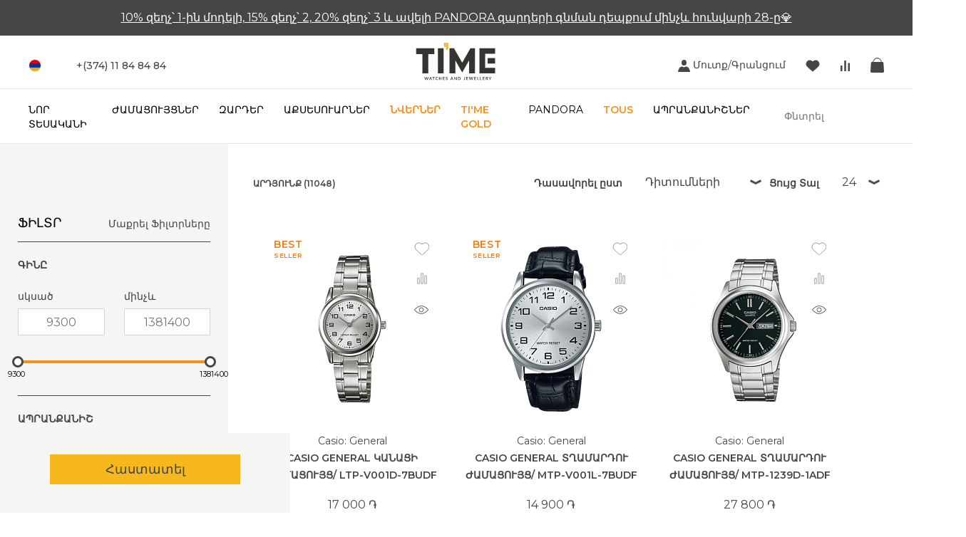

--- FILE ---
content_type: text/html; charset=UTF-8
request_url: https://time.am/catalog/10499744%20QW-5429KT-02TK/
body_size: 59192
content:
<!DOCTYPE html>
<html lang="hy" xml:lang="hy">
<head>
    <title></title>
    <meta name="apple-itunes-app" content="app-id=6446241482">
<!--    <meta name="google-play-app" content="app-id=am.time.time">-->
    <meta name="viewport" content="width=device-width, initial-scale=1.0, maximum-scale=5.0">
    <meta name="HandheldFriendly" content="True">
    <meta http-equiv="cleartype" content="on">
    <meta name="yandex-verification" content="aeecc17493b76b5f" />
    <link rel="shortcut icon" href="/local/templates/time/assets/images/favicon.ico">

    <link rel="canonical" href="https://time.am/catalog/10499744%20QW-5429KT-02TK/"/>

    <!-- Hreflang -->
    <link rel="alternate" hreflang="x-default" href="https://time.am/"/>
    <link rel="alternate" hreflang="en" href="https://time.am/en/catalog/10499744 QW-5429KT-02TK/"/>
    <link rel="alternate" hreflang="ru" href="https://time.am/ru/catalog/10499744 QW-5429KT-02TK/"/>
    <link rel="alternate" hreflang="hy" href="https://time.am/catalog/10499744 QW-5429KT-02TK/"/>
    <meta http-equiv="Content-Type" content="text/html; charset=UTF-8" />
<meta name="robots" content="index, follow" />
<meta name="keywords" content="Կատալոգր" />
<meta name="description" content="Կատալոգր" />
<script data-skip-moving="true">(function(w, d, n) {var cl = "bx-core";var ht = d.documentElement;var htc = ht ? ht.className : undefined;if (htc === undefined || htc.indexOf(cl) !== -1){return;}var ua = n.userAgent;if (/(iPad;)|(iPhone;)/i.test(ua)){cl += " bx-ios";}else if (/Windows/i.test(ua)){cl += ' bx-win';}else if (/Macintosh/i.test(ua)){cl += " bx-mac";}else if (/Linux/i.test(ua) && !/Android/i.test(ua)){cl += " bx-linux";}else if (/Android/i.test(ua)){cl += " bx-android";}cl += (/(ipad|iphone|android|mobile|touch)/i.test(ua) ? " bx-touch" : " bx-no-touch");cl += w.devicePixelRatio && w.devicePixelRatio >= 2? " bx-retina": " bx-no-retina";if (/AppleWebKit/.test(ua)){cl += " bx-chrome";}else if (/Opera/.test(ua)){cl += " bx-opera";}else if (/Firefox/.test(ua)){cl += " bx-firefox";}ht.className = htc ? htc + " " + cl : cl;})(window, document, navigator);</script>


<link href="/bitrix/js/ui/design-tokens/dist/ui.design-tokens.css?172530116526358" type="text/css"  rel="stylesheet" />
<link href="/bitrix/js/ui/fonts/opensans/ui.font.opensans.css?17068767622555" type="text/css"  rel="stylesheet" />
<link href="/bitrix/js/main/popup/dist/main.popup.bundle.css?175689214331694" type="text/css"  rel="stylesheet" />
<link href="/bitrix/css/main/bootstrap.css?1756809801141508" type="text/css"  rel="stylesheet" />
<link href="/bitrix/css/main/themes/blue/style.css?1756809801386" type="text/css"  rel="stylesheet" />
<link href="/bitrix/cache/css/s1/time/page_d6976c3e33094985b1f67d2295ddacf1/page_d6976c3e33094985b1f67d2295ddacf1_v1.css?176789923846148" type="text/css"  rel="stylesheet" />
<link href="/bitrix/cache/css/s1/time/template_056f192cb569153978db1719044dc95b/template_056f192cb569153978db1719044dc95b_v1.css?1768857222361065" type="text/css"  data-template-style="true" rel="stylesheet" />




<script type="extension/settings" data-extension="currency.currency-core">{"region":"ru"}</script>



<meta name="baggage" content="sentry-trace_id=321e654ba27b45ecb04f6c81f00f3ed5,sentry-sample_rate=1,sentry-transaction=%2Fcatalog%2F10499744%20QW-5429KT-02TK%2F,sentry-public_key=1e61c78b3683068258c8a1db75327373,sentry-org_id=4510163863535616,sentry-sampled=true,sentry-sample_rand=0.109449"/>
<meta name="sentry-trace" content="321e654ba27b45ecb04f6c81f00f3ed5-bb48f45010de4ade-1"/>
<link rel="preconnect" href="https://fonts.googleapis.com">
<link rel="preconnect" href="https://fonts.gstatic.com" crossorigin>
<link href="https://fonts.googleapis.com/css2?family=Montserrat:wght@400;500;600&display=swap" rel="stylesheet">
<link rel="stylesheet" href="https://cdn.jsdelivr.net/npm/swiper@11/swiper-bundle.min.css">

        <script data-skip-moving="true">
        (function(){
            window.__analyticsLoaded = window.__analyticsLoaded || {};

            function schedule(fn) {
                if (document.readyState === 'complete') {
                    setTimeout(fn, 3500);
                } else {
                    window.addEventListener('load', function () {
                        if (window.requestIdleCallback) {
                            requestIdleCallback(function () {
                                setTimeout(fn, 500);
                            });
                        } else {
                            setTimeout(fn, 3500);
                        }
                    }, {once: true});
                }
            }

            // GTM and gtag.js loader
            schedule(function(){
                var gtagSrc = 'https://www.googletagmanager.com/gtag/js?id=UA-157445442-1';
                if (!window.__analyticsLoaded[gtagSrc]) {
                    window.__analyticsLoaded[gtagSrc] = true;
                    var s = document.createElement('script'); s.async = true; s.src = gtagSrc;
                    s.dataset.skipMoving = "true";

                    s.onload = function(){
                        window.dataLayer = window.dataLayer || [];
                        function gtag(){dataLayer.push(arguments);}
                        window.gtag = gtag;
                        gtag('js', new Date());
                                                gtag('config', 'UA-157445442-1');
                                                gtag('config', 'AW-852628612');
                                            };
                    document.head.appendChild(s);
                }

                // GTM (GTM-NBC3JCX) loader
                var gtmSrc = 'https://www.googletagmanager.com/gtm.js?id=GTM-NBC3JCX';
                if (!window.__analyticsLoaded[gtmSrc]) {
                    window.__analyticsLoaded[gtmSrc] = true;
                    (function(w,d,s,l,i){w[l]=w[l]||[];w[l].push({'gtm.start': new Date().getTime(),event:'gtm.js'});var f=d.getElementsByTagName(s)[0],
                        j=d.createElement(s),dl=l!='dataLayer'?'&l='+l:'';j.async=true;j.src=gtmSrc;f.parentNode.insertBefore(j,f);
                    })(window,document,'script','dataLayer','GTM-NBC3JCX');
                }
            });

            // Facebook Pixel loader + multiple inits
            schedule(function(){
                var fbSrc = 'https://connect.facebook.net/en_US/fbevents.js';
                if (window.__analyticsLoaded[fbSrc]) return;
                window.__analyticsLoaded[fbSrc] = true;

                !function(f,b,e,v,n,t,s){
                    if(f.fbq) return; n=f.fbq=function(){n.callMethod?n.callMethod.apply(n,arguments):n.queue.push(arguments)};
                    if(!f._fbq) f._fbq=n; n.push=n; n.loaded=!0; n.version='2.0'; n.queue=[];
                    t=b.createElement(e); t.async=!0; t.src=v; s=b.getElementsByTagName(e)[0]; s.parentNode.insertBefore(t,s);
                }(window, document, 'script', fbSrc);

                                try { fbq('init', '123977382964922'); } catch(e){}
                                try { fbq('init', '624005768280725'); } catch(e){}
                                try { fbq('init', '2279774345730252'); } catch(e){}
                                try { fbq('track', 'PageView'); fbq('track','InitiateCheckout'); fbq('track','AddToCart'); fbq('track','Search'); } catch(e){}
            });

            // Yandex.Metrika loader and init
            schedule(function(){
                var ymSrc = 'https://mc.yandex.ru/metrika/tag.js';
                if (window.__analyticsLoaded[ymSrc]) return;
                window.__analyticsLoaded[ymSrc] = true;

                (function(m,e,t,r,i,k,a){m[i]=m[i]||function(){(m[i].a=m[i].a||[]).push(arguments)};
                    m[i].l=1*new Date();
                    k=e.createElement(t),a=e.getElementsByTagName(t)[0],k.async=1,k.src=r,a.parentNode.insertBefore(k,a)})
                (window, document, "script", ymSrc, "ym");

                var k = document.querySelector('script[src="' + ymSrc + '"]');
                if(k) k.onload = function(){
                    try {
                        ym(64767658, "init", {
                            clickmap:true, trackLinks:true, accurateTrackBounce:true, webvisor:true, ecommerce:"dataLayer"
                        });
                    } catch(e){}
                };
            });

            // Mail.ru counter loader and init
            schedule(function(){
                var mailRuSrc = 'https://top-fwz1.mail.ru/js/code.js';
                if (window.__analyticsLoaded[mailRuSrc]) return;
                window.__analyticsLoaded[mailRuSrc] = true;

                window._tmr = window._tmr || (window._tmr = []);
                _tmr.push({id: "3223771", type: "pageView", start: (new Date()).getTime(), pid: "USER_ID"});

                (function (d, w, id) {
                    if (d.getElementById(id)) return;
                    var ts = d.createElement("script"); ts.type = "text/javascript"; ts.async = true; ts.id = id;
                    ts.src = mailRuSrc;
                    var f = function () {var s = d.getElementsByTagName("script")[0]; s.parentNode.insertBefore(ts, s);};
                    if (w.opera == "[object Opera]") { d.addEventListener("DOMContentLoaded", f, false); } else { f(); }
                })(document, window, "topmailru-code");
            });

        })();
    </script>

    <noscript><iframe src="https://www.googletagmanager.com/ns.html?id=GTM-NBC3JCX"
                      height="0" width="0" style="display:none;visibility:hidden"></iframe></noscript>
        <noscript><img height="1" width="1" style="display:none"
                   src="https://www.facebook.com/tr?id=123977382964922&ev=PageView&noscript=1"/></noscript>
        <noscript><img height="1" width="1" style="display:none"
                   src="https://www.facebook.com/tr?id=624005768280725&ev=PageView&noscript=1"/></noscript>
        <noscript><img height="1" width="1" style="display:none"
                   src="https://www.facebook.com/tr?id=2279774345730252&ev=PageView&noscript=1"/></noscript>
        <noscript><div><img src="https://mc.yandex.ru/watch/64767658" style="position:absolute; left:-9999px;" alt="" /></div></noscript>
    <noscript>
        <div>
            <img src="https://top-fwz1.mail.ru/counter?id=3223771;js=na" style="border:0;position:absolute;left:-9999px;" alt="Top.Mail.Ru" />
        </div>
    </noscript>

    </head>

<body class="s1">
<div id="panel"></div>

<div class="page-wrapper">
    <div class="mobile-overlay"></div>
    <header class="header" id="header">

                <div class="topwidget" id="topwidget">
            <div class="container">
                <div class="topwidget__items">
                    <div id="carousel" style="display: none" class="owl-carousel owl-theme owl-loaded owl-drag">
                        <div class="owl-stage-outer">
                            <div class="owl-stage">
                                                                            <div class="owl-item">
                                                <div class="item">
                                                    <div class="topwidget__item saleBanner">
                                                        <div class="topwidget__item-wrap">
                                                            <div class="topwidget-title saleInsideDetail">
                                                                <p style="text-align: center;">
 <a href="http://onelink.to/2vmurm">TIME հավելվածն հասանելի է։ Ներբեռնի՜ր հիմա</a>
</p>                                                            </div>
                                                        </div>
                                                    </div>
                                                </div>
                                            </div>
                                                                                <div class="owl-item">
                                                <div class="item">
                                                    <div class="topwidget__item saleBanner">
                                                        <div class="topwidget__item-wrap">
                                                            <div class="topwidget-title saleInsideDetail">
                                                                <a href="https://time.am/catalog/pandora/">10% զեղչ՝ 1-ին մոդելի, 15% զեղչ՝ 2, 20% զեղչ՝ 3 և ավելի PANDORA զարդերի գնման դեպքում մինչև հունվարի 28-ը💎</a>                                                            </div>
                                                        </div>
                                                    </div>
                                                </div>
                                            </div>
                                                                </div>
                        </div>
                    </div>
                </div>
            </div>
        </div>
        
        
        <div class="header-top bgc_banner">
            <div class="container">
                <div class="header-left">
                    <div id="header_language" class="header-language">
                        <a class="" id="modal_open" href="javascript:void(0)" rel="nofollow">
                            <div class="header-icon-language language-am"></div>
                        </a>
                        
<div id="language">
    <div class="modal-container">
        <div class="modal-content modal_drop-content">
            <div class="modal-languages modal_drop-languages">
                                                            <a href="javascript:void(0)" class="save language_type" rel="nofollow">
                            <img src="/local/templates/time/assets/images/lang-am.svg"
                                 alt="am">
                            <span class="modal-languages__item active">Հայերեն</span>
                        </a>
                                                                                <a href="/ru/catalog/10499744%20QW-5429KT-02TK/" class="save language_type">
                            <img src="/local/templates/time/assets/images/lang-ru.svg"
                                 alt="ru">
                            <span class="modal-languages__item">Русский</span>
                        </a>
                                                                                <a href="/en/catalog/10499744%20QW-5429KT-02TK/" class="save language_type">
                            <img src="/local/templates/time/assets/images/lang-en.svg"
                                 alt="en">
                            <span class="modal-languages__item">English</span>
                        </a>
                                                </div>
        </div>
    </div>
</div>
                    </div>
                    <span class="header-phone">
                    <a href="tel:+37411848484"><span>+(374) 11 84 84 84</span></a>                    </span>
                </div>
                <div class="logo">
                                        <a href="/">
                                                <img src="/local/templates/time/assets/images/logo.svg" alt="TIME">
                                            </a>
                                </div>
                <ul class="header-right">
                    <!--'start_frame_cache_user_cabinet'-->                    <li id="user_cabinet" class="user-cabinet">
                        <a href="/personal/?backurl=%2Fcatalog%2F10499744+QW-5429KT-02TK%2F">

                        <svg class="icon-user"><use xmlns:xlink="http://www.w3.org/1999/xlink"  xlink:href="/local/templates/time/assets/images/sprite.svg#icon-user"></use></svg>

                                                    Մուտք/Գրանցում                                                </a>
                    </li>
                    <!--'end_frame_cache_user_cabinet'-->                    <li class="user-favorite">
                        <!--'start_frame_cache_favorites_count'-->                        <a id="favorites_count" class="header-count-wrapper js-favorites" href="/favorites/">
                            <svg class="icon-favorite">
                                <use xmlns:xlink="http://www.w3.org/1999/xlink"
                                     xlink:href="/local/templates/time/assets/images/sprite.svg#icon-favorite"></use>
                            </svg>
                            <span class="header-count js-favorites-count"></span>
                        </a>
                        <!--'end_frame_cache_favorites_count'-->                    </li>
                    <li class="tooltip-wrapper user-compare">
                        <!--'start_frame_cache_compare_count'-->                        <a id="compare_count" class="header-count-wrapper js-compare" href="/catalog/compare/">
                            <svg class="icon-compare">
                                <use xmlns:xlink="http://www.w3.org/1999/xlink"
                                     xlink:href="/local/templates/time/assets/images/sprite.svg#icon-compare"></use>
                            </svg>
                            <span class="header-count js-compare-count"></span>
                        </a>
                        <!--'end_frame_cache_compare_count'-->                        <div class="tooltip tooltip__large">
                            <!--'start_frame_cache_tooltip__info'-->                            <div id="tooltip__info" class="tooltip__info">Համեմատվող ապրաքատեսակների ցուցակը դատարկ է : Խնդրում են ընտրել առնվազն երկու նմանատիպ ապրանքատեսակ համեմատելու համար:</div>
                            <!--'end_frame_cache_tooltip__info'-->                        </div>
                    </li>
                    <li class="tooltip-wrapper tooltip-cart-wrapper user-cart">
                        <a class="header-count-wrapper js-cart js-mini-basket-opener" href="#">
                            <svg class="icon-cart">
                                <use xmlns:xlink="http://www.w3.org/1999/xlink"
                                     xlink:href="/local/templates/time/assets/images/sprite.svg#icon-cart-alt"></use>
                            </svg>
                            <!--'start_frame_cache_cart_count'-->                            <span id="cart_count" class="header-count js-cart-count"></span>
                            <!--'end_frame_cache_cart_count'-->                        </a>
                        <!--'start_frame_cache_tooltip'-->                        <div id="tooltip" class="tooltip">
                            <nobr>
                                Ապրանքների թիվը:
                                <span class="tooltip-cart-count">0</span>
                            </nobr>
                            <br/>
                            <nobr>
                                Ընդհանուր արժեքը:
                                <span class="tooltip-cart-total"></span>
                            </nobr>
                        </div>
                        <!--'end_frame_cache_tooltip'-->                        <div class="mini-basket" style="display: none;"></div>
                    </li>
                </ul>

            </div>
        </div>
        <div class="header-bottom">
            <div class="container">
                <!--'start_frame_cache_header_nav'-->    <ul id="header_nav" class="header-nav ">
                    <li class="nav__item">
                <a href="https://time.am/catalog/novelties/"
                   class="js-main-menu-item  menu-last nav__link"
                   data-is-modal="N"
                   data-link="/catalog/novelties/"
                   data-section-picture=""
                   data-section-name="Նոր Տեսականի"
                   data-name="Novelties">
                    Նոր Տեսականի                </a>
                            </li>
                    <li class="nav__item">
                <a href="https://time.am/catalog/watches/"
                   class="js-main-menu-item  menu-last nav__link"
                   data-is-modal="N"
                   data-link="/catalog/watches/"
                   data-section-picture="/upload/resize_cache/iblock/a5e/302_259_1/vbfbk7tcmzidv3atss942igb2nwldszc.png"
                   data-section-name="Ժամացույցներ"
                   data-name="Watches">
                    Ժամացույցներ                </a>
                                    <div class="dropdown">
                        <div class="container">
                            <div class="col-70 col-lg-100">
                                <div class="drop-category-wrap">
                                                                            <div class="drop-category">
                                            <a href="https://time.am/catalog/watches/top-brands/"
                                               class="js-main-menu-item drop-category__title"
                                               data-is-modal="N"
                                               data-link="/catalog/watches/top-brands/"
                                               data-section-picture=""
                                               data-section-name="Թոփ Ապրանքանիշներ">
                                                Թոփ Ապրանքանիշներ                                                                                            </a>
                                                                                            <div class="drop-category_sub-box">
                                                    <ul class="drop-category__list">
                                                                                                                    <li>
                                                                <a href="https://time.am/catalog/watches/top-brands/casio/"
                                                                   class="js-main-menu-item"
                                                                   data-is-modal="N"
                                                                   data-link="/catalog/watches/top-brands/casio/"
                                                                   data-section-picture=""
                                                                   data-section-name="Casio General">
                                                                    Casio General                                                                                                                                    </a>
                                                            </li>
                                                                                                                    <li>
                                                                <a href="https://time.am/catalog/watches/top-brands/CasioGshock/"
                                                                   class="js-main-menu-item"
                                                                   data-is-modal="N"
                                                                   data-link="/catalog/watches/top-brands/CasioGshock/"
                                                                   data-section-picture=""
                                                                   data-section-name="Casio G-Shock">
                                                                    Casio G-Shock                                                                                                                                    </a>
                                                            </li>
                                                                                                                    <li>
                                                                <a href="https://time.am/catalog/watches/top-brands/citizen/"
                                                                   class="js-main-menu-item"
                                                                   data-is-modal="N"
                                                                   data-link="/catalog/watches/top-brands/citizen/"
                                                                   data-section-picture=""
                                                                   data-section-name="Citizen">
                                                                    Citizen                                                                                                                                    </a>
                                                            </li>
                                                                                                                    <li>
                                                                <a href="https://time.am/catalog/watches/top-brands/EmporioArmani/"
                                                                   class="js-main-menu-item"
                                                                   data-is-modal="N"
                                                                   data-link="/catalog/watches/top-brands/EmporioArmani/"
                                                                   data-section-picture=""
                                                                   data-section-name="Emporio Armani">
                                                                    Emporio Armani                                                                                                                                    </a>
                                                            </li>
                                                                                                                    <li>
                                                                <a href="https://time.am/catalog/watches/top-brands/Cluse/"
                                                                   class="js-main-menu-item"
                                                                   data-is-modal="N"
                                                                   data-link="/catalog/watches/top-brands/Cluse/"
                                                                   data-section-picture=""
                                                                   data-section-name="Cluse">
                                                                    Cluse                                                                                                                                    </a>
                                                            </li>
                                                                                                                    <li>
                                                                <a href="https://time.am/catalog/watches/top-brands/michael-kors/"
                                                                   class="js-main-menu-item"
                                                                   data-is-modal="N"
                                                                   data-link="/catalog/watches/top-brands/michael-kors/"
                                                                   data-section-picture=""
                                                                   data-section-name="Michael Kors">
                                                                    Michael Kors                                                                                                                                    </a>
                                                            </li>
                                                                                                                    <li>
                                                                <a href="https://time.am/catalog/watches/top-brands/tommy-hilfiger/"
                                                                   class="js-main-menu-item"
                                                                   data-is-modal="N"
                                                                   data-link="/catalog/watches/top-brands/tommy-hilfiger/"
                                                                   data-section-picture=""
                                                                   data-section-name="Tommy Hilfiger">
                                                                    Tommy Hilfiger                                                                                                                                    </a>
                                                            </li>
                                                                                                            </ul>
                                                </div>
                                                                                    </div>
                                                                            <div class="drop-category">
                                            <a href="https://time.am/catalog/watches/filter/brand-is-certina-or-claude_bernard-or-edox-or-gc-or-gucci-or-hamilton/apply/"
                                               class="js-main-menu-item drop-category__title"
                                               data-is-modal="N"
                                               data-link="https://time.am/catalog/watches/filter/brand-is-certina-or-claude_bernard-or-edox-or-gc-or-gucci-or-hamilton/apply/"
                                               data-section-picture="/upload/iblock/fbc/tzzv1gtsb9tt2zfczw5hzlim2pms8eu0.png"
                                               data-section-name="Շվեյցարական Ժամացույցներ">
                                                Շվեյցարական Ժամացույցներ                                                                                            </a>
                                                                                            <div class="drop-category_sub-box">
                                                    <ul class="drop-category__list">
                                                                                                                    <li>
                                                                <a href="https://time.am/catalog/watches/filter/brand-is-hamilton/apply/"
                                                                   class="js-main-menu-item"
                                                                   data-is-modal="N"
                                                                   data-link="https://time.am/catalog/watches/filter/brand-is-hamilton/apply/"
                                                                   data-section-picture=""
                                                                   data-section-name="Hamilton">
                                                                    Hamilton                                                                                                                                    </a>
                                                            </li>
                                                                                                                    <li>
                                                                <a href="https://time.am/catalog/watches/filter/brand-is-claude_bernard/apply/"
                                                                   class="js-main-menu-item"
                                                                   data-is-modal="N"
                                                                   data-link="https://time.am/catalog/watches/filter/brand-is-claude_bernard/apply/"
                                                                   data-section-picture=""
                                                                   data-section-name=" Claude Bernard">
                                                                     Claude Bernard                                                                                                                                    </a>
                                                            </li>
                                                                                                                    <li>
                                                                <a href="https://time.am/catalog/watches/filter/brand-is-certina/apply/"
                                                                   class="js-main-menu-item"
                                                                   data-is-modal="N"
                                                                   data-link="https://time.am/catalog/watches/filter/brand-is-certina/apply/"
                                                                   data-section-picture=""
                                                                   data-section-name="Certina">
                                                                    Certina                                                                                                                                    </a>
                                                            </li>
                                                                                                                    <li>
                                                                <a href="https://time.am/catalog/watches/filter/brand-is-edox/apply/"
                                                                   class="js-main-menu-item"
                                                                   data-is-modal="N"
                                                                   data-link="https://time.am/catalog/watches/filter/brand-is-edox/apply/"
                                                                   data-section-picture=""
                                                                   data-section-name="Edox">
                                                                    Edox                                                                                                                                    </a>
                                                            </li>
                                                                                                            </ul>
                                                </div>
                                                                                    </div>
                                                                            <div class="drop-category">
                                            <a href="https://time.am/catalog/watches/movement-type/"
                                               class="js-main-menu-item drop-category__title"
                                               data-is-modal="N"
                                               data-link="/catalog/watches/movement-type/"
                                               data-section-picture=""
                                               data-section-name="Մեխանիզմի Տեսակ">
                                                Մեխանիզմի Տեսակ                                                                                            </a>
                                                                                            <div class="drop-category_sub-box">
                                                    <ul class="drop-category__list">
                                                                                                                    <li>
                                                                <a href="https://time.am/catalog/watches/filter/movement_type-is-mechanical/apply/"
                                                                   class="js-main-menu-item"
                                                                   data-is-modal="N"
                                                                   data-link="https://time.am/catalog/watches/filter/movement_type-is-mechanical/apply/"
                                                                   data-section-picture=""
                                                                   data-section-name="Մեխանիկական">
                                                                    Մեխանիկական                                                                                                                                    </a>
                                                            </li>
                                                                                                                    <li>
                                                                <a href="https://time.am/catalog/watches/filter/movement_type-is-automatic/apply/"
                                                                   class="js-main-menu-item"
                                                                   data-is-modal="N"
                                                                   data-link="https://time.am/catalog/watches/filter/movement_type-is-automatic/apply/"
                                                                   data-section-picture=""
                                                                   data-section-name="Ավտոմատ">
                                                                    Ավտոմատ                                                                                                                                    </a>
                                                            </li>
                                                                                                                    <li>
                                                                <a href="https://time.am/catalog/watches/filter/movement_type-is-eco-drive/apply/"
                                                                   class="js-main-menu-item"
                                                                   data-is-modal="N"
                                                                   data-link="https://time.am/catalog/watches/filter/movement_type-is-eco-drive/apply/?lang=am"
                                                                   data-section-picture=""
                                                                   data-section-name="Eco-Drive">
                                                                    Eco-Drive                                                                                                                                    </a>
                                                            </li>
                                                                                                                    <li>
                                                                <a href="https://time.am/catalog/watches/filter/movement_type-is-quartz/apply/"
                                                                   class="js-main-menu-item"
                                                                   data-is-modal="N"
                                                                   data-link="https://time.am/catalog/watches/filter/movement_type-is-quartz/apply/"
                                                                   data-section-picture=""
                                                                   data-section-name="Կվարցային">
                                                                    Կվարցային                                                                                                                                    </a>
                                                            </li>
                                                                                                                    <li>
                                                                <a href="https://time.am/catalog/watches/filter/type-is-smart%20watch/apply/"
                                                                   class="js-main-menu-item"
                                                                   data-is-modal="N"
                                                                   data-link="https://time.am/catalog/watches/filter/type-is-smart%20watch/apply/"
                                                                   data-section-picture=""
                                                                   data-section-name="Սմարթ">
                                                                    Սմարթ                                                                                                                                    </a>
                                                            </li>
                                                                                                            </ul>
                                                </div>
                                                                                    </div>
                                                                            <div class="drop-category">
                                            <a href="https://time.am/catalog/watches/gender/"
                                               class="js-main-menu-item drop-category__title"
                                               data-is-modal="N"
                                               data-link="/catalog/watches/gender/"
                                               data-section-picture=""
                                               data-section-name="Սեռ">
                                                Սեռ                                                                                            </a>
                                                                                            <div class="drop-category_sub-box">
                                                    <ul class="drop-category__list">
                                                                                                                    <li>
                                                                <a href="https://time.am/catalog/watches/filter/gender-is-men/apply/"
                                                                   class="js-main-menu-item"
                                                                   data-is-modal="N"
                                                                   data-link="https://time.am/catalog/watches/filter/gender-is-men/apply/"
                                                                   data-section-picture=""
                                                                   data-section-name="Տղամարդու">
                                                                    Տղամարդու                                                                                                                                    </a>
                                                            </li>
                                                                                                                    <li>
                                                                <a href="https://time.am/catalog/watches/filter/gender-is-women/apply/"
                                                                   class="js-main-menu-item"
                                                                   data-is-modal="N"
                                                                   data-link="https://time.am/catalog/watches/filter/gender-is-women/apply/"
                                                                   data-section-picture=""
                                                                   data-section-name="Կանացի">
                                                                    Կանացի                                                                                                                                    </a>
                                                            </li>
                                                                                                                    <li>
                                                                <a href="https://time.am/catalog/watches/gender/children/"
                                                                   class="js-main-menu-item"
                                                                   data-is-modal="N"
                                                                   data-link="/catalog/watches/gender/children/"
                                                                   data-section-picture=""
                                                                   data-section-name="Մանկական">
                                                                    Մանկական                                                                                                                                    </a>
                                                            </li>
                                                                                                            </ul>
                                                </div>
                                                                                    </div>
                                                                    </div>
                            </div>
                            <div class="col-30 dropdown__photo-block">
                                <div class="dropdown__photo-wrapper">
                                    <a href="/catalog/watches/" class="dropdown__photo-link"></a>
                                    <div class="dropdown__photo"></div>
                                    <div class="dropdown__photo-title hidden">
                                        Ժամացույցներ                                    </div>
                                </div>
                            </div>
                        </div>
                    </div>
                            </li>
                    <li class="nav__item">
                <a href="https://time.am/catalog/jewelry/"
                   class="js-main-menu-item  menu-last nav__link"
                   data-is-modal="N"
                   data-link="/catalog/jewelry/"
                   data-section-picture="/upload/iblock/d06/rmgg8vebhzqaxw5lgzje7ip3qkrerodf.png"
                   data-section-name="Զարդեր"
                   data-name="Jewelry">
                    Զարդեր                </a>
                                    <div class="dropdown">
                        <div class="container">
                            <div class="col-70 col-lg-100">
                                <div class="drop-category-wrap">
                                                                            <div class="drop-category">
                                            <a href="https://time.am/catalog/jewelry/jewelry-gender/"
                                               class="js-main-menu-item drop-category__title"
                                               data-is-modal="N"
                                               data-link="/catalog/jewelry/jewelry-gender/"
                                               data-section-picture=""
                                               data-section-name="Սեռ">
                                                Սեռ                                                                                            </a>
                                                                                            <div class="drop-category_sub-box">
                                                    <ul class="drop-category__list">
                                                                                                                    <li>
                                                                <a href="https://time.am/catalog/jewelry/filter/gender-is-women/apply/"
                                                                   class="js-main-menu-item"
                                                                   data-is-modal="N"
                                                                   data-link="https://time.am/catalog/jewelry/filter/gender-is-women/apply/"
                                                                   data-section-picture=""
                                                                   data-section-name="Կանացի">
                                                                    Կանացի                                                                                                                                    </a>
                                                            </li>
                                                                                                                    <li>
                                                                <a href="https://time.am/catalog/jewelry/filter/gender-is-men/filter_price_amd-from-0-to-234800/apply/"
                                                                   class="js-main-menu-item"
                                                                   data-is-modal="N"
                                                                   data-link="https://time.am/catalog/jewelry/filter/gender-is-men/filter_price_amd-from-0-to-234800/apply/"
                                                                   data-section-picture=""
                                                                   data-section-name="Տղամարդու">
                                                                    Տղամարդու                                                                                                                                    </a>
                                                            </li>
                                                                                                                    <li>
                                                                <a href="https://time.am/catalog/jewelry/filter/gender-is-children/apply/"
                                                                   class="js-main-menu-item"
                                                                   data-is-modal="N"
                                                                   data-link="https://time.am/catalog/jewelry/filter/gender-is-children/apply/"
                                                                   data-section-picture=""
                                                                   data-section-name="Մանկական">
                                                                    Մանկական                                                                                                                                    </a>
                                                            </li>
                                                                                                            </ul>
                                                </div>
                                                                                    </div>
                                                                            <div class="drop-category">
                                            <a href="https://time.am/catalog/jewelry/JT/"
                                               class="js-main-menu-item drop-category__title"
                                               data-is-modal="N"
                                               data-link="/catalog/jewelry/JT/"
                                               data-section-picture=""
                                               data-section-name="Զարդի տեսակ">
                                                Զարդի տեսակ                                                                                            </a>
                                                                                            <div class="drop-category_sub-box">
                                                    <ul class="drop-category__list">
                                                                                                                    <li>
                                                                <a href="https://time.am/catalog/jewelry/filter/type-is-bracelet/apply/"
                                                                   class="js-main-menu-item"
                                                                   data-is-modal="N"
                                                                   data-link="https://time.am/catalog/jewelry/filter/type-is-bracelet/apply/"
                                                                   data-section-picture=""
                                                                   data-section-name="Թևնոց">
                                                                    Թևնոց                                                                                                                                    </a>
                                                            </li>
                                                                                                                    <li>
                                                                <a href="https://time.am/catalog/jewelry/filter/type-is-charm/apply/"
                                                                   class="js-main-menu-item"
                                                                   data-is-modal="N"
                                                                   data-link="https://time.am/catalog/jewelry/filter/type-is-charm/apply/"
                                                                   data-section-picture=""
                                                                   data-section-name="Չարմ">
                                                                    Չարմ                                                                                                                                    </a>
                                                            </li>
                                                                                                                    <li>
                                                                <a href="https://time.am/catalog/jewelry/filter/type-is-earring/apply/"
                                                                   class="js-main-menu-item"
                                                                   data-is-modal="N"
                                                                   data-link="https://time.am/catalog/jewelry/filter/type-is-earring/apply/"
                                                                   data-section-picture=""
                                                                   data-section-name="Ականջօղ">
                                                                    Ականջօղ                                                                                                                                    </a>
                                                            </li>
                                                                                                                    <li>
                                                                <a href="https://time.am/catalog/jewelry/filter/type-is-necklace/apply/"
                                                                   class="js-main-menu-item"
                                                                   data-is-modal="N"
                                                                   data-link="https://time.am/catalog/jewelry/filter/type-is-necklace/apply/"
                                                                   data-section-picture=""
                                                                   data-section-name="Վզնոց">
                                                                    Վզնոց                                                                                                                                    </a>
                                                            </li>
                                                                                                                    <li>
                                                                <a href="https://time.am/catalog/jewelry/filter/type-is-single%20earring/apply/"
                                                                   class="js-main-menu-item"
                                                                   data-is-modal="N"
                                                                   data-link="https://time.am/catalog/jewelry/filter/type-is-single%20earring/apply/"
                                                                   data-section-picture=""
                                                                   data-section-name="Մոնո-ականջօղեր">
                                                                    Մոնո-ականջօղեր                                                                                                                                    </a>
                                                            </li>
                                                                                                                    <li>
                                                                <a href="https://time.am/catalog/jewelry/filter/type-is-ring/apply/"
                                                                   class="js-main-menu-item"
                                                                   data-is-modal="N"
                                                                   data-link="https://time.am/catalog/jewelry/filter/type-is-ring/apply/"
                                                                   data-section-picture=""
                                                                   data-section-name="Մատանի">
                                                                    Մատանի                                                                                                                                    </a>
                                                            </li>
                                                                                                            </ul>
                                                </div>
                                                                                    </div>
                                                                            <div class="drop-category">
                                            <a href="https://time.am/catalog/jewelry/Material/"
                                               class="js-main-menu-item drop-category__title"
                                               data-is-modal="N"
                                               data-link="/catalog/jewelry/Material/"
                                               data-section-picture=""
                                               data-section-name="Նյութ">
                                                Նյութ                                                                                            </a>
                                                                                            <div class="drop-category_sub-box">
                                                    <ul class="drop-category__list">
                                                                                                                    <li>
                                                                <a href="https://time.am/catalog/jewelry/Material/Silver/"
                                                                   class="js-main-menu-item"
                                                                   data-is-modal="N"
                                                                   data-link="/catalog/jewelry/Material/Silver/"
                                                                   data-section-picture=""
                                                                   data-section-name="Արծաթ">
                                                                    Արծաթ                                                                                                                                    </a>
                                                            </li>
                                                                                                                    <li>
                                                                <a href="https://time.am/catalog/jewelry/Material/14KGoldjewelry/"
                                                                   class="js-main-menu-item"
                                                                   data-is-modal="N"
                                                                   data-link="/catalog/jewelry/Material/14KGoldjewelry/"
                                                                   data-section-picture=""
                                                                   data-section-name="14K Ոսկի">
                                                                    14K Ոսկի                                                                                                                                    </a>
                                                            </li>
                                                                                                                    <li>
                                                                <a href="https://time.am/catalog/jewelry/Material/18KGoldjewelry/"
                                                                   class="js-main-menu-item"
                                                                   data-is-modal="N"
                                                                   data-link="/catalog/jewelry/Material/18KGoldjewelry/"
                                                                   data-section-picture=""
                                                                   data-section-name="18K Ոսկի">
                                                                    18K Ոսկի                                                                                                                                    </a>
                                                            </li>
                                                                                                                    <li>
                                                                <a href="https://time.am/catalog/jewelry/Material/Stainlesssteel/"
                                                                   class="js-main-menu-item"
                                                                   data-is-modal="N"
                                                                   data-link="/catalog/jewelry/Material/Stainlesssteel/"
                                                                   data-section-picture=""
                                                                   data-section-name="Չժանգոտվող Պողպատ">
                                                                    Չժանգոտվող Պողպատ                                                                                                                                    </a>
                                                            </li>
                                                                                                                    <li>
                                                                <a href="https://time.am/catalog/jewelry/Material/Brass/"
                                                                   class="js-main-menu-item"
                                                                   data-is-modal="N"
                                                                   data-link="/catalog/jewelry/Material/Brass/"
                                                                   data-section-picture=""
                                                                   data-section-name="Բրասս">
                                                                    Բրասս                                                                                                                                    </a>
                                                            </li>
                                                                                                                    <li>
                                                                <a href="https://time.am/catalog/jewelry/Material/Rhodiumplated/"
                                                                   class="js-main-menu-item"
                                                                   data-is-modal="N"
                                                                   data-link="/catalog/jewelry/Material/Rhodiumplated/"
                                                                   data-section-picture=""
                                                                   data-section-name="Ռոդիումապատ">
                                                                    Ռոդիումապատ                                                                                                                                    </a>
                                                            </li>
                                                                                                                    <li>
                                                                <a href="https://time.am/catalog/jewelry/Material/Rosegold/"
                                                                   class="js-main-menu-item"
                                                                   data-is-modal="N"
                                                                   data-link="/catalog/jewelry/Material/Rosegold/"
                                                                   data-section-picture=""
                                                                   data-section-name="Վարդագույն Ոսկի">
                                                                    Վարդագույն Ոսկի                                                                                                                                    </a>
                                                            </li>
                                                                                                                    <li>
                                                                <a href="https://time.am/catalog/jewelry/Material/Yellowgold/"
                                                                   class="js-main-menu-item"
                                                                   data-is-modal="N"
                                                                   data-link="/catalog/jewelry/Material/Yellowgold/"
                                                                   data-section-picture=""
                                                                   data-section-name="Դեղին Ոսկի">
                                                                    Դեղին Ոսկի                                                                                                                                    </a>
                                                            </li>
                                                                                                                    <li>
                                                                <a href="https://time.am/catalog/jewelry/Material/Whitegold/"
                                                                   class="js-main-menu-item"
                                                                   data-is-modal="N"
                                                                   data-link="/catalog/jewelry/Material/Whitegold/"
                                                                   data-section-picture=""
                                                                   data-section-name="Սպիտակ Ոսկի">
                                                                    Սպիտակ Ոսկի                                                                                                                                    </a>
                                                            </li>
                                                                                                            </ul>
                                                </div>
                                                                                    </div>
                                                                    </div>
                            </div>
                            <div class="col-30 dropdown__photo-block">
                                <div class="dropdown__photo-wrapper">
                                    <a href="/catalog/jewelry/" class="dropdown__photo-link"></a>
                                    <div class="dropdown__photo"></div>
                                    <div class="dropdown__photo-title hidden">
                                        Զարդեր                                    </div>
                                </div>
                            </div>
                        </div>
                    </div>
                            </li>
                    <li class="nav__item">
                <a href="https://time.am/catalog/accessoriese/"
                   class="js-main-menu-item  menu-last nav__link"
                   data-is-modal="N"
                   data-link="/catalog/accessoriese/"
                   data-section-picture="/upload/iblock/18c/2wjxaxcjpt29gtlf10w9avj1t8rslf31.png"
                   data-section-name="Աքսեսուարներ"
                   data-name="Accessories">
                    Աքսեսուարներ                </a>
                                    <div class="dropdown">
                        <div class="container">
                            <div class="col-70 col-lg-100">
                                <div class="drop-category-wrap">
                                                                            <div class="drop-category">
                                            <a href="https://time.am/catalog/accessoriese/Accessories%20Types/"
                                               class="js-main-menu-item drop-category__title"
                                               data-is-modal="N"
                                               data-link="/catalog/accessoriese/Accessories%20Types/"
                                               data-section-picture=""
                                               data-section-name="Աքսեսուարների տեսակներ">
                                                Աքսեսուարների տեսակներ                                                                                            </a>
                                                                                            <div class="drop-category_sub-box">
                                                    <ul class="drop-category__list">
                                                                                                                    <li>
                                                                <a href="https://time.am/catalog/accessoriese/Accessories%20Types/AB/"
                                                                   class="js-main-menu-item"
                                                                   data-is-modal="N"
                                                                   data-link="/catalog/accessoriese/Accessories%20Types/AB/"
                                                                   data-section-picture=""
                                                                   data-section-name="Բրոշ">
                                                                    Բրոշ                                                                                                                                    </a>
                                                            </li>
                                                                                                                    <li>
                                                                <a href="https://time.am/catalog/accessoriese/Accessories%20Types/Cufflinks/"
                                                                   class="js-main-menu-item"
                                                                   data-is-modal="N"
                                                                   data-link="/catalog/accessoriese/Accessories%20Types/Cufflinks/"
                                                                   data-section-picture=""
                                                                   data-section-name="Ճարմանդներ">
                                                                    Ճարմանդներ                                                                                                                                    </a>
                                                            </li>
                                                                                                                    <li>
                                                                <a href="https://time.am/catalog/accessoriese/Accessories%20Types/Jewelry%20Boxes/"
                                                                   class="js-main-menu-item"
                                                                   data-is-modal="N"
                                                                   data-link="/catalog/accessoriese/Accessories%20Types/Jewelry%20Boxes/"
                                                                   data-section-picture=""
                                                                   data-section-name="Զարդատուփեր">
                                                                    Զարդատուփեր                                                                                                                                    </a>
                                                            </li>
                                                                                                                    <li>
                                                                <a href="https://time.am/catalog/accessoriese/Accessories%20Types/Pens/"
                                                                   class="js-main-menu-item"
                                                                   data-is-modal="N"
                                                                   data-link="/catalog/accessoriese/Accessories%20Types/Pens/"
                                                                   data-section-picture=""
                                                                   data-section-name="Գրիչներ">
                                                                    Գրիչներ                                                                                                                                    </a>
                                                            </li>
                                                                                                                    <li>
                                                                <a href="https://time.am/catalog/accessoriese/Accessories%20Types/SG/"
                                                                   class="js-main-menu-item"
                                                                   data-is-modal="N"
                                                                   data-link="/catalog/accessoriese/Accessories%20Types/SG/"
                                                                   data-section-picture=""
                                                                   data-section-name="Արևային ակնոցներ">
                                                                    Արևային ակնոցներ                                                                                                                                    </a>
                                                            </li>
                                                                                                                    <li>
                                                                <a href="https://time.am/catalog/accessoriese/Accessories%20Types/Wallets/"
                                                                   class="js-main-menu-item"
                                                                   data-is-modal="N"
                                                                   data-link="/catalog/accessoriese/Accessories%20Types/Wallets/"
                                                                   data-section-picture=""
                                                                   data-section-name="Դրամապանակներ">
                                                                    Դրամապանակներ                                                                                                                                    </a>
                                                            </li>
                                                                                                                    <li>
                                                                <a href="https://time.am/catalog/accessoriese/Accessories%20Types/Watch%20boxes/"
                                                                   class="js-main-menu-item"
                                                                   data-is-modal="N"
                                                                   data-link="/catalog/accessoriese/Accessories%20Types/Watch%20boxes/"
                                                                   data-section-picture=""
                                                                   data-section-name="Ժամացույցի տուփեր">
                                                                    Ժամացույցի տուփեր                                                                                                                                    </a>
                                                            </li>
                                                                                                            </ul>
                                                </div>
                                                                                    </div>
                                                                            <div class="drop-category">
                                            <a href="https://time.am/catalog/accessoriese/Top%20Brands/"
                                               class="js-main-menu-item drop-category__title"
                                               data-is-modal="N"
                                               data-link="/catalog/accessoriese/Top%20Brands/"
                                               data-section-picture=""
                                               data-section-name="Թոփ ապրանքանիշներ">
                                                Թոփ ապրանքանիշներ                                                                                            </a>
                                                                                            <div class="drop-category_sub-box">
                                                    <ul class="drop-category__list">
                                                                                                                    <li>
                                                                <a href="https://time.am/catalog/accessoriese/filter/brand-is-stackers/apply/"
                                                                   class="js-main-menu-item"
                                                                   data-is-modal="N"
                                                                   data-link="https://time.am/catalog/accessoriese/filter/brand-is-stackers/apply/"
                                                                   data-section-picture=""
                                                                   data-section-name="Stackers">
                                                                    Stackers                                                                                                                                    </a>
                                                            </li>
                                                                                                                    <li>
                                                                <a href="https://time.am/catalog/accessoriese/filter/brand-is-tous/apply/"
                                                                   class="js-main-menu-item"
                                                                   data-is-modal="N"
                                                                   data-link="https://time.am/catalog/accessoriese/filter/brand-is-tous/apply/"
                                                                   data-section-picture=""
                                                                   data-section-name="TOUS">
                                                                    TOUS                                                                                                                                    </a>
                                                            </li>
                                                                                                                    <li>
                                                                <a href="https://time.am/catalog/accessoriese/filter/brand-is-tru_virtu/apply/"
                                                                   class="js-main-menu-item"
                                                                   data-is-modal="N"
                                                                   data-link="https://time.am/catalog/accessoriese/filter/brand-is-tru_virtu/apply/"
                                                                   data-section-picture=""
                                                                   data-section-name="TRU VIRTU">
                                                                    TRU VIRTU                                                                                                                                    </a>
                                                            </li>
                                                                                                            </ul>
                                                </div>
                                                                                    </div>
                                                                    </div>
                            </div>
                            <div class="col-30 dropdown__photo-block">
                                <div class="dropdown__photo-wrapper">
                                    <a href="/catalog/accessoriese/" class="dropdown__photo-link"></a>
                                    <div class="dropdown__photo"></div>
                                    <div class="dropdown__photo-title hidden">
                                        Աքսեսուարներ                                    </div>
                                </div>
                            </div>
                        </div>
                    </div>
                            </li>
                    <li class="nav__item alt">
                <a href="https://time.am/catalog/new-gifts/"
                   class="js-main-menu-item  menu-last nav__link"
                   data-is-modal="N"
                   data-link="/catalog/new-gifts/"
                   data-section-picture="/upload/iblock/6dc/mxg7tve6h2umgy0blipx2v2vznzdh78v.png"
                   data-section-name="Նվերներ"
                   data-name="Նվերներ">
                    Նվերներ                </a>
                                    <div class="dropdown">
                        <div class="container">
                            <div class="col-70 col-lg-100">
                                <div class="drop-category-wrap">
                                                                            <div class="drop-category">
                                            <a href="https://time.am/catalog/new-gifts/TG/"
                                               class="js-main-menu-item drop-category__title"
                                               data-is-modal="N"
                                               data-link="/catalog/new-gifts/TG/"
                                               data-section-picture=""
                                               data-section-name="Թեմատիկ նվերներ">
                                                Թեմատիկ նվերներ                                                                                            </a>
                                                                                            <div class="drop-category_sub-box">
                                                    <ul class="drop-category__list">
                                                                                                                    <li>
                                                                <a href="https://time.am/catalog/new-gifts/TG/Formen/"
                                                                   class="js-main-menu-item"
                                                                   data-is-modal="N"
                                                                   data-link="/catalog/new-gifts/TG/Formen/"
                                                                   data-section-picture=""
                                                                   data-section-name="Տղամարդկանց">
                                                                    Տղամարդկանց                                                                                                                                    </a>
                                                            </li>
                                                                                                                    <li>
                                                                <a href="https://time.am/catalog/new-gifts/TG/Forwomen/"
                                                                   class="js-main-menu-item"
                                                                   data-is-modal="N"
                                                                   data-link="/catalog/new-gifts/TG/Forwomen/"
                                                                   data-section-picture=""
                                                                   data-section-name="Կանանց">
                                                                    Կանանց                                                                                                                                    </a>
                                                            </li>
                                                                                                                    <li>
                                                                <a href="https://time.am/catalog/new-gifts/TG/love-gifts/"
                                                                   class="js-main-menu-item"
                                                                   data-is-modal="N"
                                                                   data-link="/catalog/new-gifts/TG/love-gifts/"
                                                                   data-section-picture=""
                                                                   data-section-name="Սիրելիին">
                                                                    Սիրելիին                                                                                                                                    </a>
                                                            </li>
                                                                                                                    <li>
                                                                <a href="https://time.am/catalog/new-gifts/TG/GK/"
                                                                   class="js-main-menu-item"
                                                                   data-is-modal="N"
                                                                   data-link="/catalog/new-gifts/TG/GK/"
                                                                   data-section-picture=""
                                                                   data-section-name="Երեխաներին">
                                                                    Երեխաներին                                                                                                                                    </a>
                                                            </li>
                                                                                                                    <li>
                                                                <a href="https://time.am/catalog/new-gifts/TG/letters-gifts/"
                                                                   class="js-main-menu-item"
                                                                   data-is-modal="N"
                                                                   data-link="/catalog/new-gifts/TG/letters-gifts/"
                                                                   data-section-picture=""
                                                                   data-section-name="Անվանատառեր">
                                                                    Անվանատառեր                                                                                                                                    </a>
                                                            </li>
                                                                                                                    <li>
                                                                <a href="https://time.am/catalog/new-gifts/TG/zodiac-gifts/"
                                                                   class="js-main-menu-item"
                                                                   data-is-modal="N"
                                                                   data-link="/catalog/new-gifts/TG/zodiac-gifts/"
                                                                   data-section-picture=""
                                                                   data-section-name="Համաստեղություն">
                                                                    Համաստեղություն                                                                                                                                    </a>
                                                            </li>
                                                                                                                    <li>
                                                                <a href="https://time.am/catalog/new-gifts/TG/Colleagues/"
                                                                   class="js-main-menu-item"
                                                                   data-is-modal="N"
                                                                   data-link="/catalog/new-gifts/TG/Colleagues/"
                                                                   data-section-picture=""
                                                                   data-section-name="Գործընկերներ">
                                                                    Գործընկերներ                                                                                                                                    </a>
                                                            </li>
                                                                                                            </ul>
                                                </div>
                                                                                    </div>
                                                                            <div class="drop-category">
                                            <a href="https://time.am/catalog/new-gifts/GiftsbyPrice/"
                                               class="js-main-menu-item drop-category__title"
                                               data-is-modal="N"
                                               data-link="/catalog/new-gifts/GiftsbyPrice/"
                                               data-section-picture=""
                                               data-section-name="Նվերներ ըստ գնի">
                                                Նվերներ ըստ գնի                                                                                            </a>
                                                                                            <div class="drop-category_sub-box">
                                                    <ul class="drop-category__list">
                                                                                                                    <li>
                                                                <a href="https://time.am/catalog/new-gifts/GiftsbyPrice/Upto25000/"
                                                                   class="js-main-menu-item"
                                                                   data-is-modal="N"
                                                                   data-link="/catalog/new-gifts/GiftsbyPrice/Upto25000/"
                                                                   data-section-picture=""
                                                                   data-section-name="Մինչև 20․000 ֏">
                                                                    Մինչև 20․000 ֏                                                                                                                                    </a>
                                                            </li>
                                                                                                                    <li>
                                                                <a href="https://time.am/catalog/new-gifts/GiftsbyPrice/Upto30000/"
                                                                   class="js-main-menu-item"
                                                                   data-is-modal="N"
                                                                   data-link="/catalog/new-gifts/GiftsbyPrice/Upto30000/"
                                                                   data-section-picture=""
                                                                   data-section-name="Մինչև 30․000 ֏">
                                                                    Մինչև 30․000 ֏                                                                                                                                    </a>
                                                            </li>
                                                                                                                    <li>
                                                                <a href="https://time.am/catalog/new-gifts/GiftsbyPrice/Upto50000/"
                                                                   class="js-main-menu-item"
                                                                   data-is-modal="N"
                                                                   data-link="/catalog/new-gifts/GiftsbyPrice/Upto50000/"
                                                                   data-section-picture=""
                                                                   data-section-name="Մինչև 50․000 ֏">
                                                                    Մինչև 50․000 ֏                                                                                                                                    </a>
                                                            </li>
                                                                                                                    <li>
                                                                <a href="https://time.am/catalog/new-gifts/GiftsbyPrice/Upto50000100000/"
                                                                   class="js-main-menu-item"
                                                                   data-is-modal="N"
                                                                   data-link="/catalog/new-gifts/GiftsbyPrice/Upto50000100000/"
                                                                   data-section-picture=""
                                                                   data-section-name="50․000 – 100․000 ֏">
                                                                    50․000 – 100․000 ֏                                                                                                                                    </a>
                                                            </li>
                                                                                                                    <li>
                                                                <a href="https://time.am/catalog/new-gifts/GiftsbyPrice/Over100000AMD/"
                                                                   class="js-main-menu-item"
                                                                   data-is-modal="N"
                                                                   data-link="/catalog/new-gifts/GiftsbyPrice/Over100000AMD/"
                                                                   data-section-picture=""
                                                                   data-section-name="100․000 ֏ և բարձր">
                                                                    100․000 ֏ և բարձր                                                                                                                                    </a>
                                                            </li>
                                                                                                            </ul>
                                                </div>
                                                                                    </div>
                                                                            <div class="drop-category">
                                            <a href="https://time.am/catalog/new-gifts/Sets/"
                                               class="js-main-menu-item drop-category__title"
                                               data-is-modal="N"
                                               data-link="/catalog/new-gifts/Sets/"
                                               data-section-picture=""
                                               data-section-name="Նվերային սեթեր">
                                                Նվերային սեթեր                                                                                            </a>
                                                                                            <div class="drop-category_sub-box">
                                                    <ul class="drop-category__list">
                                                                                                                    <li>
                                                                <a href="https://time.am/catalog/new-gifts/Sets/Couplewatches/"
                                                                   class="js-main-menu-item"
                                                                   data-is-modal="N"
                                                                   data-link="/catalog/new-gifts/Sets/Couplewatches/"
                                                                   data-section-picture=""
                                                                   data-section-name="Զույգերի Ժամացույցներ">
                                                                    Զույգերի Ժամացույցներ                                                                                                                                    </a>
                                                            </li>
                                                                                                                    <li>
                                                                <a href="https://time.am/catalog/new-gifts/Sets/JewelrySets/"
                                                                   class="js-main-menu-item"
                                                                   data-is-modal="N"
                                                                   data-link="/catalog/new-gifts/Sets/JewelrySets/"
                                                                   data-section-picture=""
                                                                   data-section-name="Զարդերի Հավաքածուներ">
                                                                    Զարդերի Հավաքածուներ                                                                                                                                    </a>
                                                            </li>
                                                                                                                    <li>
                                                                <a href="https://time.am/catalog/new-gifts/Sets/WatchSets/"
                                                                   class="js-main-menu-item"
                                                                   data-is-modal="N"
                                                                   data-link="/catalog/new-gifts/Sets/WatchSets/"
                                                                   data-section-picture=""
                                                                   data-section-name="Ժամացույցի Հավաքածուներ">
                                                                    Ժամացույցի Հավաքածուներ                                                                                                                                    </a>
                                                            </li>
                                                                                                            </ul>
                                                </div>
                                                                                    </div>
                                                                            <div class="drop-category">
                                            <a href="https://time.am/catalog/certificates/"
                                               class="js-main-menu-item drop-category__title"
                                               data-is-modal="N"
                                               data-link="https://time.am/catalog/certificates/?lang=am"
                                               data-section-picture=""
                                               data-section-name="Նվեր-Քարտեր">
                                                Նվեր-Քարտեր                                                                                            </a>
                                                                                            <div class="drop-category_sub-box">
                                                    <ul class="drop-category__list">
                                                                                                                    <li>
                                                                <a href="https://time.am/catalog/new-gifts/Giftcards/GiftCard/"
                                                                   class="js-main-menu-item"
                                                                   data-is-modal="N"
                                                                   data-link="/catalog/new-gifts/Giftcards/GiftCard/"
                                                                   data-section-picture=""
                                                                   data-section-name="Նվեր-Քարտեր">
                                                                    Նվեր-Քարտեր                                                                                                                                    </a>
                                                            </li>
                                                                                                                    <li>
                                                                <a href="https://time.am/online-gift-card/"
                                                                   class="js-main-menu-item"
                                                                   data-is-modal="N"
                                                                   data-link="https://time.am/online-gift-card/"
                                                                   data-section-picture=""
                                                                   data-section-name="Online  նվեր քարտ">
                                                                    Online  նվեր քարտ                                                                                                                                    </a>
                                                            </li>
                                                                                                            </ul>
                                                </div>
                                                                                    </div>
                                                                    </div>
                            </div>
                            <div class="col-30 dropdown__photo-block">
                                <div class="dropdown__photo-wrapper">
                                    <a href="/catalog/new-gifts/" class="dropdown__photo-link"></a>
                                    <div class="dropdown__photo"></div>
                                    <div class="dropdown__photo-title hidden">
                                        Նվերներ                                    </div>
                                </div>
                            </div>
                        </div>
                    </div>
                            </li>
                    <li class="nav__item alt">
                <a href="https://time.am/catalog/time_gold/"
                   class="js-main-menu-item  menu-last nav__link"
                   data-is-modal="N"
                   data-link="https://time.am/catalog/time_gold/"
                   data-section-picture="/upload/iblock/607/qv8tx1bev4emvmz4in01xj58kfhxiovq.png"
                   data-section-name="TI'ME GOLD"
                   data-name="TI'ME GOLD">
                    TI'ME GOLD                </a>
                                    <div class="dropdown">
                        <div class="container">
                            <div class="col-70 col-lg-100">
                                <div class="drop-category-wrap">
                                                                            <div class="drop-category">
                                            <a href="https://time.am/catalog/time_gold/gold-jewelry/"
                                               class="js-main-menu-item drop-category__title"
                                               data-is-modal="N"
                                               data-link="/catalog/time_gold/gold-jewelry/"
                                               data-section-picture=""
                                               data-section-name="Ոսկյա Զարդեր">
                                                Ոսկյա Զարդեր                                                                                            </a>
                                                                                            <div class="drop-category_sub-box">
                                                    <ul class="drop-category__list">
                                                                                                                    <li>
                                                                <a href="https://time.am/catalog/jewelry/filter/price-%D5%BE%D5%A1%D5%B3%D5%A1%D5%BC%D6%84-from-0-to-723700/subbrand-is-ania-haie-gold/apply/"
                                                                   class="js-main-menu-item"
                                                                   data-is-modal="N"
                                                                   data-link="https://time.am/catalog/jewelry/filter/price-%D5%BE%D5%A1%D5%B3%D5%A1%D5%BC%D6%84-from-0-to-723700/subbrand-is-ania-haie-gold/apply/"
                                                                   data-section-picture=""
                                                                   data-section-name="Ania Haie Gold">
                                                                    Ania Haie Gold                                                                                                                                    </a>
                                                            </li>
                                                                                                                    <li>
                                                                <a href="https://time.am/catalog/jewelry/filter/price-%D5%BE%D5%A1%D5%B3%D5%A1%D5%BC%D6%84-from-0-to-723700/subbrand-is-tous-gold/apply/"
                                                                   class="js-main-menu-item"
                                                                   data-is-modal="N"
                                                                   data-link="https://time.am/catalog/jewelry/filter/price-%D5%BE%D5%A1%D5%B3%D5%A1%D5%BC%D6%84-from-0-to-723700/subbrand-is-tous-gold/apply/"
                                                                   data-section-picture=""
                                                                   data-section-name="TOUS Gold">
                                                                    TOUS Gold                                                                                                                                    </a>
                                                            </li>
                                                                                                                    <li>
                                                                <a href="https://time.am/catalog/jewelry/filter/price-%D5%BE%D5%A1%D5%B3%D5%A1%D5%BC%D6%84-from-0-to-723700/subbrand-is-disney-gold/apply/"
                                                                   class="js-main-menu-item"
                                                                   data-is-modal="N"
                                                                   data-link="https://time.am/catalog/jewelry/filter/price-%D5%BE%D5%A1%D5%B3%D5%A1%D5%BC%D6%84-from-0-to-723700/subbrand-is-disney-gold/apply/"
                                                                   data-section-picture=""
                                                                   data-section-name="Disney Gold">
                                                                    Disney Gold                                                                                                                                    </a>
                                                            </li>
                                                                                                                    <li>
                                                                <a href="https://time.am/catalog/jewelry/filter/brand-is-blush/apply/?clear_cache=Y"
                                                                   class="js-main-menu-item"
                                                                   data-is-modal="N"
                                                                   data-link="https://time.am/catalog/jewelry/filter/brand-is-blush/apply/?clear_cache=Y"
                                                                   data-section-picture=""
                                                                   data-section-name="Blush">
                                                                    Blush                                                                                                                                    </a>
                                                            </li>
                                                                                                                    <li>
                                                                <a href="https://time.am/catalog/time_gold/gold-jewelry/LGD/"
                                                                   class="js-main-menu-item"
                                                                   data-is-modal="N"
                                                                   data-link="/catalog/time_gold/gold-jewelry/LGD/"
                                                                   data-section-picture=""
                                                                   data-section-name="Ադամանդյա զարդեր (Lab Diamonds)">
                                                                    Ադամանդյա զարդեր (Lab Diamonds)                                                                                                                                    </a>
                                                            </li>
                                                                                                            </ul>
                                                </div>
                                                                                    </div>
                                                                    </div>
                            </div>
                            <div class="col-30 dropdown__photo-block">
                                <div class="dropdown__photo-wrapper">
                                    <a href="https://time.am/catalog/time_gold/" class="dropdown__photo-link"></a>
                                    <div class="dropdown__photo"></div>
                                    <div class="dropdown__photo-title hidden">
                                        TI'ME GOLD                                    </div>
                                </div>
                            </div>
                        </div>
                    </div>
                            </li>
                    <li class="nav__item">
                <a href="https://time.am/catalog/pandora/"
                   class="js-main-menu-item  menu-last nav__link"
                   data-is-modal="N"
                   data-link="/catalog/pandora/"
                   data-section-picture="/upload/resize_cache/iblock/c47/302_259_1/8pik42vxiahxlle0kcym49cr4yt0llwo.png"
                   data-section-name="PANDORA"
                   data-name="PANDORA">
                    PANDORA                </a>
                                    <div class="dropdown">
                        <div class="container">
                            <div class="col-70 col-lg-100">
                                <div class="drop-category-wrap">
                                                                            <div class="drop-category">
                                            <a href="https://time.am/catalog/pandora/Collections/"
                                               class="js-main-menu-item drop-category__title"
                                               data-is-modal="N"
                                               data-link="/catalog/pandora/Collections/"
                                               data-section-picture=""
                                               data-section-name="Հավաքածու">
                                                Հավաքածու                                                                                            </a>
                                                                                            <div class="drop-category_sub-box">
                                                    <ul class="drop-category__list">
                                                                                                                    <li>
                                                                <a href="https://time.am/catalog/pandora/filter/collection-is-pandora%20moments/apply/"
                                                                   class="js-main-menu-item"
                                                                   data-is-modal="N"
                                                                   data-link="https://time.am/catalog/pandora/filter/collection-is-pandora%20moments/apply/"
                                                                   data-section-picture=""
                                                                   data-section-name="Pandora Moments">
                                                                    Pandora Moments                                                                                                                                    </a>
                                                            </li>
                                                                                                                    <li>
                                                                <a href="https://time.am/catalog/pandora/filter/collection-is-pandora%20essence/apply/"
                                                                   class="js-main-menu-item"
                                                                   data-is-modal="N"
                                                                   data-link="https://time.am/catalog/pandora/filter/collection-is-pandora%20essence/apply/"
                                                                   data-section-picture=""
                                                                   data-section-name=" Pandora Essence">
                                                                     Pandora Essence                                                                                                                                    </a>
                                                            </li>
                                                                                                                    <li>
                                                                <a href="https://time.am/catalog/pandora/filter/collection-is-pandora%20signature/apply/"
                                                                   class="js-main-menu-item"
                                                                   data-is-modal="N"
                                                                   data-link="https://time.am/catalog/pandora/filter/collection-is-pandora%20signature/apply/"
                                                                   data-section-picture=""
                                                                   data-section-name="Pandora Signature">
                                                                    Pandora Signature                                                                                                                                    </a>
                                                            </li>
                                                                                                                    <li>
                                                                <a href="https://time.am/catalog/pandora/filter/collection-is-pandora%20timeless/apply/"
                                                                   class="js-main-menu-item"
                                                                   data-is-modal="N"
                                                                   data-link="https://time.am/catalog/pandora/filter/collection-is-pandora%20timeless/apply/"
                                                                   data-section-picture=""
                                                                   data-section-name="Pandora Timeless">
                                                                    Pandora Timeless                                                                                                                                    </a>
                                                            </li>
                                                                                                                    <li>
                                                                <a href="https://time.am/catalog/pandora/filter/collection-is-talisman/apply/"
                                                                   class="js-main-menu-item"
                                                                   data-is-modal="N"
                                                                   data-link="https://time.am/catalog/pandora/filter/collection-is-talisman/apply/"
                                                                   data-section-picture=""
                                                                   data-section-name="Pandora Talisman">
                                                                    Pandora Talisman                                                                                                                                    </a>
                                                            </li>
                                                                                                                    <li>
                                                                <a href="https://time.am/catalog/pandora/filter/collection-is-pandora%20me/apply/"
                                                                   class="js-main-menu-item"
                                                                   data-is-modal="N"
                                                                   data-link="https://time.am/catalog/pandora/filter/collection-is-pandora%20me/apply/"
                                                                   data-section-picture=""
                                                                   data-section-name="Pandora Me">
                                                                    Pandora Me                                                                                                                                    </a>
                                                            </li>
                                                                                                            </ul>
                                                </div>
                                                                                    </div>
                                                                            <div class="drop-category">
                                            <a href="https://time.am/catalog/pandora/JT/"
                                               class="js-main-menu-item drop-category__title"
                                               data-is-modal="N"
                                               data-link="/catalog/pandora/JT/"
                                               data-section-picture=""
                                               data-section-name="Զարդի տեսակ">
                                                Զարդի տեսակ                                                                                            </a>
                                                                                            <div class="drop-category_sub-box">
                                                    <ul class="drop-category__list">
                                                                                                                    <li>
                                                                <a href="https://time.am/catalog/jewelry/filter/brand-is-pandora/type-is-bracelet-or-bracelet%20connector/apply/"
                                                                   class="js-main-menu-item"
                                                                   data-is-modal="N"
                                                                   data-link="https://time.am/catalog/jewelry/filter/brand-is-pandora/type-is-bracelet-or-bracelet%20connector/apply/"
                                                                   data-section-picture=""
                                                                   data-section-name="Թևնոց">
                                                                    Թևնոց                                                                                                                                    </a>
                                                            </li>
                                                                                                                    <li>
                                                                <a href="https://time.am/catalog/jewelry/filter/brand-is-pandora/type-is-charm/apply/"
                                                                   class="js-main-menu-item"
                                                                   data-is-modal="N"
                                                                   data-link="https://time.am/catalog/jewelry/filter/brand-is-pandora/type-is-charm/apply/"
                                                                   data-section-picture=""
                                                                   data-section-name="Չարմ">
                                                                    Չարմ                                                                                                                                    </a>
                                                            </li>
                                                                                                                    <li>
                                                                <a href="https://time.am/catalog/jewelry/filter/brand-is-pandora/type-is-earring/apply/"
                                                                   class="js-main-menu-item"
                                                                   data-is-modal="N"
                                                                   data-link="https://time.am/catalog/jewelry/filter/brand-is-pandora/type-is-earring/apply/"
                                                                   data-section-picture=""
                                                                   data-section-name="Ականջօղ">
                                                                    Ականջօղ                                                                                                                                    </a>
                                                            </li>
                                                                                                                    <li>
                                                                <a href="https://time.am/catalog/jewelry/filter/brand-is-pandora/type-is-necklace/apply/"
                                                                   class="js-main-menu-item"
                                                                   data-is-modal="N"
                                                                   data-link="https://time.am/catalog/jewelry/filter/brand-is-pandora/type-is-necklace/apply/"
                                                                   data-section-picture=""
                                                                   data-section-name="Վզնոց">
                                                                    Վզնոց                                                                                                                                    </a>
                                                            </li>
                                                                                                                    <li>
                                                                <a href="https://time.am/catalog/jewelry/filter/brand-is-pandora/type-is-ring/apply/"
                                                                   class="js-main-menu-item"
                                                                   data-is-modal="N"
                                                                   data-link="https://time.am/catalog/jewelry/filter/brand-is-pandora/type-is-ring/apply/"
                                                                   data-section-picture=""
                                                                   data-section-name="Մատանի">
                                                                    Մատանի                                                                                                                                    </a>
                                                            </li>
                                                                                                            </ul>
                                                </div>
                                                                                    </div>
                                                                            <div class="drop-category">
                                            <a href="https://time.am/catalog/pandora/EJ/"
                                               class="js-main-menu-item drop-category__title"
                                               data-is-modal="N"
                                               data-link="/catalog/pandora/EJ/"
                                               data-section-picture=""
                                               data-section-name="Փորագրվող զարդեր">
                                                Փորագրվող զարդեր                                                                                            </a>
                                                                                            <div class="drop-category_sub-box">
                                                    <ul class="drop-category__list">
                                                                                                                    <li>
                                                                <a href="https://time.am/catalog/pandora/EJ/EB/"
                                                                   class="js-main-menu-item"
                                                                   data-is-modal="N"
                                                                   data-link="/catalog/pandora/EJ/EB/"
                                                                   data-section-picture=""
                                                                   data-section-name="Թևնոց">
                                                                    Թևնոց                                                                                                                                    </a>
                                                            </li>
                                                                                                                    <li>
                                                                <a href="https://time.am/catalog/pandora/EJ/ECH/"
                                                                   class="js-main-menu-item"
                                                                   data-is-modal="N"
                                                                   data-link="/catalog/pandora/EJ/ECH/"
                                                                   data-section-picture=""
                                                                   data-section-name="Չարմեր">
                                                                    Չարմեր                                                                                                                                    </a>
                                                            </li>
                                                                                                                    <li>
                                                                <a href="https://time.am/catalog/pandora/EJ/ENP/"
                                                                   class="js-main-menu-item"
                                                                   data-is-modal="N"
                                                                   data-link="/catalog/pandora/EJ/ENP/"
                                                                   data-section-picture=""
                                                                   data-section-name="Վզնոցներ և կախազարդեր">
                                                                    Վզնոցներ և կախազարդեր                                                                                                                                    </a>
                                                            </li>
                                                                                                                    <li>
                                                                <a href="https://time.am/catalog/pandora/EJ/ER/"
                                                                   class="js-main-menu-item"
                                                                   data-is-modal="N"
                                                                   data-link="/catalog/pandora/EJ/ER/"
                                                                   data-section-picture=""
                                                                   data-section-name="Մատանիներ">
                                                                    Մատանիներ                                                                                                                                    </a>
                                                            </li>
                                                                                                            </ul>
                                                </div>
                                                                                    </div>
                                                                            <div class="drop-category">
                                            <a href="https://time.am/catalog/pandora/ThemedJewelry/"
                                               class="js-main-menu-item drop-category__title"
                                               data-is-modal="N"
                                               data-link="/catalog/pandora/ThemedJewelry/"
                                               data-section-picture=""
                                               data-section-name="Թեմատիկ Զարդեր">
                                                Թեմատիկ Զարդեր                                                                                            </a>
                                                                                            <div class="drop-category_sub-box">
                                                    <ul class="drop-category__list">
                                                                                                                    <li>
                                                                <a href="https://time.am/catalog/pandora/ThemedJewelry/AnimalLovers/"
                                                                   class="js-main-menu-item"
                                                                   data-is-modal="N"
                                                                   data-link="/catalog/pandora/ThemedJewelry/AnimalLovers/"
                                                                   data-section-picture=""
                                                                   data-section-name="Կենդանիների Սիրահարներին">
                                                                    Կենդանիների Սիրահարներին                                                                                                                                    </a>
                                                            </li>
                                                                                                                    <li>
                                                                <a href="https://time.am/catalog/pandora/ThemedJewelry/FamilyandFriends/"
                                                                   class="js-main-menu-item"
                                                                   data-is-modal="N"
                                                                   data-link="/catalog/pandora/ThemedJewelry/FamilyandFriends/"
                                                                   data-section-picture=""
                                                                   data-section-name="Ընտանիք և Ընկերներ">
                                                                    Ընտանիք և Ընկերներ                                                                                                                                    </a>
                                                            </li>
                                                                                                                    <li>
                                                                <a href="https://time.am/catalog/pandora/ThemedJewelry/Love/"
                                                                   class="js-main-menu-item"
                                                                   data-is-modal="N"
                                                                   data-link="/catalog/pandora/ThemedJewelry/Love/"
                                                                   data-section-picture=""
                                                                   data-section-name="Սեր">
                                                                    Սեր                                                                                                                                    </a>
                                                            </li>
                                                                                                                    <li>
                                                                <a href="https://time.am/catalog/pandora/ThemedJewelry/Symbols/"
                                                                   class="js-main-menu-item"
                                                                   data-is-modal="N"
                                                                   data-link="/catalog/pandora/ThemedJewelry/Symbols/"
                                                                   data-section-picture=""
                                                                   data-section-name="Սիմվոլներ">
                                                                    Սիմվոլներ                                                                                                                                    </a>
                                                            </li>
                                                                                                                    <li>
                                                                <a href="https://time.am/catalog/pandora/ThemedJewelry/TravelandHobbies/"
                                                                   class="js-main-menu-item"
                                                                   data-is-modal="N"
                                                                   data-link="/catalog/pandora/ThemedJewelry/TravelandHobbies/"
                                                                   data-section-picture=""
                                                                   data-section-name="Ճանապարհորդություն և Հոբբի">
                                                                    Ճանապարհորդություն և Հոբբի                                                                                                                                    </a>
                                                            </li>
                                                                                                            </ul>
                                                </div>
                                                                                    </div>
                                                                            <div class="drop-category">
                                            <a href="https://time.am/catalog/pandora/Collaborations/"
                                               class="js-main-menu-item drop-category__title"
                                               data-is-modal="N"
                                               data-link="/catalog/pandora/Collaborations/"
                                               data-section-picture=""
                                               data-section-name="Համագործակցություններ">
                                                Համագործակցություններ                                                                                            </a>
                                                                                            <div class="drop-category_sub-box">
                                                    <ul class="drop-category__list">
                                                                                                                    <li>
                                                                <a href="https://time.am/catalog/pandora/filter/collection-is-pandora%20x%20disney/apply/"
                                                                   class="js-main-menu-item"
                                                                   data-is-modal="N"
                                                                   data-link="https://time.am/catalog/pandora/filter/collection-is-pandora%20x%20disney/apply/"
                                                                   data-section-picture=""
                                                                   data-section-name="Pandora x Disney">
                                                                    Pandora x Disney                                                                                                                                    </a>
                                                            </li>
                                                                                                                    <li>
                                                                <a href="https://time.am/catalog/pandora/filter/collection-is-pandora%20x%20marvel/apply/"
                                                                   class="js-main-menu-item"
                                                                   data-is-modal="N"
                                                                   data-link="https://time.am/catalog/pandora/filter/collection-is-pandora%20x%20marvel/apply/"
                                                                   data-section-picture=""
                                                                   data-section-name="Pandora x Marvel">
                                                                    Pandora x Marvel                                                                                                                                    </a>
                                                            </li>
                                                                                                                    <li>
                                                                <a href="https://time.am/catalog/pandora/filter/collection-is-pandora%20x%20game%20of%20thrones/apply/"
                                                                   class="js-main-menu-item"
                                                                   data-is-modal="N"
                                                                   data-link="https://time.am/catalog/pandora/filter/collection-is-pandora%20x%20game%20of%20thrones/apply/"
                                                                   data-section-picture=""
                                                                   data-section-name="Pandora x Game of Thrones">
                                                                    Pandora x Game of Thrones                                                                                                                                    </a>
                                                            </li>
                                                                                                                    <li>
                                                                <a href="https://time.am/catalog/pandora/filter/collection-is-pandora%20x%20stranger%20things/apply/"
                                                                   class="js-main-menu-item"
                                                                   data-is-modal="N"
                                                                   data-link="https://time.am/catalog/pandora/filter/collection-is-pandora%20x%20stranger%20things/apply/"
                                                                   data-section-picture=""
                                                                   data-section-name="Pandora x Stranger Things">
                                                                    Pandora x Stranger Things                                                                                                                                    </a>
                                                            </li>
                                                                                                            </ul>
                                                </div>
                                                                                    </div>
                                                                    </div>
                            </div>
                            <div class="col-30 dropdown__photo-block">
                                <div class="dropdown__photo-wrapper">
                                    <a href="/catalog/pandora/" class="dropdown__photo-link"></a>
                                    <div class="dropdown__photo"></div>
                                    <div class="dropdown__photo-title hidden">
                                        PANDORA                                    </div>
                                </div>
                            </div>
                        </div>
                    </div>
                            </li>
                    <li class="nav__item alt">
                <a href="https://time.am/catalog/TOUS/"
                   class="js-main-menu-item  menu-last nav__link"
                   data-is-modal="N"
                   data-link="/catalog/TOUS/"
                   data-section-picture="/upload/iblock/485/ucypamikb10zic8k1nirxq9p3wr4uofx.png"
                   data-section-name="TOUS"
                   data-name="TOUS brand">
                    TOUS                </a>
                                    <div class="dropdown">
                        <div class="container">
                            <div class="col-70 col-lg-100">
                                <div class="drop-category-wrap">
                                                                            <div class="drop-category">
                                            <a href="https://time.am/catalog/accessories/filter/price-%D5%BE%D5%A1%D5%B3%D5%A1%D5%BC%D6%84-from-0-to-300100/brand-is-tous/apply/"
                                               class="js-main-menu-item drop-category__title"
                                               data-is-modal="N"
                                               data-link="https://time.am/catalog/accessories/filter/price-%D5%BE%D5%A1%D5%B3%D5%A1%D5%BC%D6%84-from-0-to-300100/brand-is-tous/apply/"
                                               data-section-picture=""
                                               data-section-name="Աքսեսուարներ">
                                                Աքսեսուարներ                                                                                            </a>
                                                                                            <div class="drop-category_sub-box">
                                                    <ul class="drop-category__list">
                                                                                                                    <li>
                                                                <a href="https://time.am/catalog/watches/filter/price-%D5%BE%D5%A1%D5%B3%D5%A1%D5%BC%D6%84-from-0-to-1919500/brand-is-tous/apply/"
                                                                   class="js-main-menu-item"
                                                                   data-is-modal="N"
                                                                   data-link="https://time.am/catalog/watches/filter/price-%D5%BE%D5%A1%D5%B3%D5%A1%D5%BC%D6%84-from-0-to-1919500/brand-is-tous/apply/"
                                                                   data-section-picture=""
                                                                   data-section-name="Ժամացույցներ">
                                                                    Ժամացույցներ                                                                                                                                    </a>
                                                            </li>
                                                                                                                    <li>
                                                                <a href="https://time.am/catalog/TOUS/filter/type-is-handbag/apply/"
                                                                   class="js-main-menu-item"
                                                                   data-is-modal="N"
                                                                   data-link="https://time.am/catalog/TOUS/filter/type-is-handbag/apply/"
                                                                   data-section-picture=""
                                                                   data-section-name="Պայուսակներ">
                                                                    Պայուսակներ                                                                                                                                    </a>
                                                            </li>
                                                                                                                    <li>
                                                                <a href="https://time.am/catalog/TOUS/filter/type-is-wallet/apply/"
                                                                   class="js-main-menu-item"
                                                                   data-is-modal="N"
                                                                   data-link="https://time.am/catalog/TOUS/filter/type-is-wallet/apply/"
                                                                   data-section-picture=""
                                                                   data-section-name="Դրամապանակներ">
                                                                    Դրամապանակներ                                                                                                                                    </a>
                                                            </li>
                                                                                                                    <li>
                                                                <a href="https://time.am/catalog/TOUS/filter/type-is-keychain-or-makeup%20organiser-or-scarf-or-suitcase/apply/"
                                                                   class="js-main-menu-item"
                                                                   data-is-modal="N"
                                                                   data-link="https://time.am/catalog/TOUS/filter/type-is-keychain-or-makeup%20organiser-or-scarf-or-suitcase/apply/"
                                                                   data-section-picture=""
                                                                   data-section-name="Այլ Աքսեսուարներ">
                                                                    Այլ Աքսեսուարներ                                                                                                                                    </a>
                                                            </li>
                                                                                                            </ul>
                                                </div>
                                                                                    </div>
                                                                            <div class="drop-category">
                                            <a href="https://time.am/catalog/jewelry/filter/price-%D5%BE%D5%A1%D5%B3%D5%A1%D5%BC%D6%84-from-300-to-467500/brand-is-tous/apply/"
                                               class="js-main-menu-item drop-category__title"
                                               data-is-modal="N"
                                               data-link="https://time.am/catalog/jewelry/filter/price-%D5%BE%D5%A1%D5%B3%D5%A1%D5%BC%D6%84-from-300-to-467500/brand-is-tous/apply/"
                                               data-section-picture=""
                                               data-section-name="Զարդեր">
                                                Զարդեր                                                                                            </a>
                                                                                            <div class="drop-category_sub-box">
                                                    <ul class="drop-category__list">
                                                                                                                    <li>
                                                                <a href="https://time.am/catalog/jewelry/filter/price-%D5%BE%D5%A1%D5%B3%D5%A1%D5%BC%D6%84-from-8300-to-723700/brand-is-tous/type-is-bracelet/apply/"
                                                                   class="js-main-menu-item"
                                                                   data-is-modal="N"
                                                                   data-link="https://time.am/catalog/jewelry/filter/price-%D5%BE%D5%A1%D5%B3%D5%A1%D5%BC%D6%84-from-8300-to-723700/brand-is-tous/type-is-bracelet/apply/"
                                                                   data-section-picture=""
                                                                   data-section-name="Թևնոցներ">
                                                                    Թևնոցներ                                                                                                                                    </a>
                                                            </li>
                                                                                                                    <li>
                                                                <a href="https://time.am/catalog/jewelry/filter/price-%D5%BE%D5%A1%D5%B3%D5%A1%D5%BC%D6%84-from-0-to-723700/brand-is-tous/type-is-necklace/apply/"
                                                                   class="js-main-menu-item"
                                                                   data-is-modal="N"
                                                                   data-link="https://time.am/catalog/jewelry/filter/price-%D5%BE%D5%A1%D5%B3%D5%A1%D5%BC%D6%84-from-0-to-723700/brand-is-tous/type-is-necklace/apply/"
                                                                   data-section-picture=""
                                                                   data-section-name="Վզնոցներ">
                                                                    Վզնոցներ                                                                                                                                    </a>
                                                            </li>
                                                                                                                    <li>
                                                                <a href="https://time.am/catalog/jewelry/filter/price-%D5%BE%D5%A1%D5%B3%D5%A1%D5%BC%D6%84-from-8300-to-723700/brand-is-tous/type-is-pendant/apply/"
                                                                   class="js-main-menu-item"
                                                                   data-is-modal="N"
                                                                   data-link="https://time.am/catalog/jewelry/filter/price-%D5%BE%D5%A1%D5%B3%D5%A1%D5%BC%D6%84-from-8300-to-723700/brand-is-tous/type-is-pendant/apply/"
                                                                   data-section-picture=""
                                                                   data-section-name="Կախազարդեր">
                                                                    Կախազարդեր                                                                                                                                    </a>
                                                            </li>
                                                                                                                    <li>
                                                                <a href="https://time.am/catalog/jewelry/filter/price-%D5%BE%D5%A1%D5%B3%D5%A1%D5%BC%D6%84-from-0-to-723700/brand-is-tous/type-is-earring-or-single%20earring/apply/"
                                                                   class="js-main-menu-item"
                                                                   data-is-modal="N"
                                                                   data-link="https://time.am/catalog/jewelry/filter/price-%D5%BE%D5%A1%D5%B3%D5%A1%D5%BC%D6%84-from-0-to-723700/brand-is-tous/type-is-earring-or-single%20earring/apply/"
                                                                   data-section-picture=""
                                                                   data-section-name="Ականջօղեր">
                                                                    Ականջօղեր                                                                                                                                    </a>
                                                            </li>
                                                                                                                    <li>
                                                                <a href="https://time.am/catalog/jewelry/filter/price-%D5%BE%D5%A1%D5%B3%D5%A1%D5%BC%D6%84-from-0-to-723700/brand-is-tous/type-is-ring/apply/"
                                                                   class="js-main-menu-item"
                                                                   data-is-modal="N"
                                                                   data-link="https://time.am/catalog/jewelry/filter/price-%D5%BE%D5%A1%D5%B3%D5%A1%D5%BC%D6%84-from-0-to-723700/brand-is-tous/type-is-ring/apply/"
                                                                   data-section-picture=""
                                                                   data-section-name="Մատանիներ">
                                                                    Մատանիներ                                                                                                                                    </a>
                                                            </li>
                                                                                                                    <li>
                                                                <a href="https://time.am/catalog/jewelry/filter/price-%D5%BE%D5%A1%D5%B3%D5%A1%D5%BC%D6%84-from-0-to-723700/brand-is-tous/subbrand-is-tous-gold/apply/"
                                                                   class="js-main-menu-item"
                                                                   data-is-modal="N"
                                                                   data-link="https://time.am/catalog/jewelry/filter/price-%D5%BE%D5%A1%D5%B3%D5%A1%D5%BC%D6%84-from-0-to-723700/brand-is-tous/subbrand-is-tous-gold/apply/"
                                                                   data-section-picture=""
                                                                   data-section-name="Ոսկյա Զարդեր">
                                                                    Ոսկյա Զարդեր                                                                                                                                    </a>
                                                            </li>
                                                                                                            </ul>
                                                </div>
                                                                                    </div>
                                                                            <div class="drop-category">
                                            <a href="https://time.am/catalog/TOUS/Price/"
                                               class="js-main-menu-item drop-category__title"
                                               data-is-modal="N"
                                               data-link="/catalog/TOUS/Price/"
                                               data-section-picture=""
                                               data-section-name="Նվերներ">
                                                Նվերներ                                                                                            </a>
                                                                                            <div class="drop-category_sub-box">
                                                    <ul class="drop-category__list">
                                                                                                                    <li>
                                                                <a href="https://time.am/catalog/TOUS/filter/filter_price_amd-to-50000/apply/"
                                                                   class="js-main-menu-item"
                                                                   data-is-modal="N"
                                                                   data-link="https://time.am/catalog/TOUS/filter/filter_price_amd-to-50000/apply/"
                                                                   data-section-picture=""
                                                                   data-section-name="Մինչև 50.000 դրամ">
                                                                    Մինչև 50.000 դրամ                                                                                                                                    </a>
                                                            </li>
                                                                                                                    <li>
                                                                <a href="https://time.am/catalog/TOUS/filter/filter_price_amd-to-100000/apply/"
                                                                   class="js-main-menu-item"
                                                                   data-is-modal="N"
                                                                   data-link="https://time.am/catalog/TOUS/filter/filter_price_amd-to-100000/apply/"
                                                                   data-section-picture=""
                                                                   data-section-name="Մինչև 100.000 դրամ">
                                                                    Մինչև 100.000 դրամ                                                                                                                                    </a>
                                                            </li>
                                                                                                                    <li>
                                                                <a href="https://time.am/catalog/TOUS/filter/filter_price_amd-from-200000/apply/"
                                                                   class="js-main-menu-item"
                                                                   data-is-modal="N"
                                                                   data-link="https://time.am/catalog/TOUS/filter/filter_price_amd-from-200000/apply/"
                                                                   data-section-picture=""
                                                                   data-section-name="200.000 և ավելի">
                                                                    200.000 և ավելի                                                                                                                                    </a>
                                                            </li>
                                                                                                            </ul>
                                                </div>
                                                                                    </div>
                                                                    </div>
                            </div>
                            <div class="col-30 dropdown__photo-block">
                                <div class="dropdown__photo-wrapper">
                                    <a href="/catalog/TOUS/" class="dropdown__photo-link"></a>
                                    <div class="dropdown__photo"></div>
                                    <div class="dropdown__photo-title hidden">
                                        TOUS                                    </div>
                                </div>
                            </div>
                        </div>
                    </div>
                            </li>
                    <li class="nav__item">
                <a href="https://time.am/brands/"
                   class="js-main-menu-item menu-link-last menu-last nav__link"
                   data-is-modal="N"
                   data-link="/brands/"
                   data-section-picture=""
                   data-section-name=""
                   data-name="Ապրանքանիշներ">
                    Ապրանքանիշներ                </a>
                            </li>
            </ul>
    <!--'end_frame_cache_header_nav'-->                	<div id="title-search">
        <form class="header-search am-search" action="/search/">
            <input type="hidden" name="lang" value="am" />
            <input type="hidden" name="site_dir" value="/" />
            <input type="hidden" name="del_filer" value="Y" />
            <input id="title-search-input" type="text" name="q" value="" autocomplete="off" maxlength="40" placeholder="Փնտրել"/>
            <button  type="submit" name="s">                 <svg class="icon-search">
                    <use xmlns:xlink="http://www.w3.org/1999/xlink" xlink:href="/local/templates/time/assets/images/sprite.svg#icon-search"></use>
                </svg>
            </button>
            <div class="search-dropdown" id="title-search-result">
            </div>
        </form>
    </div>

    

            </div>
        </div>
        <div class="header__mobile  bgc_banner">
            <div class="header__mobile-menu">
                <svg version="1.1" id="Capa_1" xmlns="http://www.w3.org/2000/svg"
                     xmlns:xlink="http://www.w3.org/1999/xlink" x="0px" y="0px" width="344.339px" height="344.339px"
                     viewBox="0 0 344.339 344.339" style="enable-background:new 0 0 344.339 344.339;"
                     xml:space="preserve"><g>
                        <g>
                            <g>
                                <rect y="46.06" width="344.339" height="29.52"/>
                            </g>
                            <g>
                                <rect y="156.506" width="344.339" height="29.52"/>
                            </g>
                            <g>
                                <rect y="268.748" width="344.339" height="29.531"/>
                            </g>
                        </g>
                    </g></svg>
            </div>
            <div class="logo">
                <a href="/">                        <img src="/local/templates/time/assets/images/logo.svg" alt="TIME">
                    </a>            </div>
            <div class="header__mobile-right">
                <form class="header-search header-search-mobile" action="/search/">
                    <!--'start_frame_cache_mobile_q'-->                    <input id="mobile_q" type="text" class="mobile-q" name="q" placeholder="Փնտրել" value="">
                    <!--'end_frame_cache_mobile_q'-->                </form>
                <ul class="header__mobile-right-list">
                    <li class="search">
                        <a class="search__link" href="javascript: void(0);" rel="nofollow">
                            <svg class="icon-search icon-search__mobile">
                                <use xmlns:xlink="http://www.w3.org/1999/xlink"
                                     xlink:href="/local/templates/time/assets/images/sprite.svg#icon-search"></use>
                            </svg>
                        </a>
                    </li>
                    <a class="mobile-menu__flag" href="javascript:void(0)" rel="nofollow">
                        <div class="mobile-menu-icon-language"
                             style="background-image: url(/local/templates/time/assets/images/lang-am.png);"></div>
                    </a>
                    
<div id="language">
    <div class="modal-container">
        <div class="modal-content modal_drop-content">
            <div class="modal-languages modal_drop-languages">
                                                            <a href="javascript:void(0)" class="save language_type" rel="nofollow">
                            <img src="/local/templates/time/assets/images/lang-am.svg"
                                 alt="am">
                            <span class="modal-languages__item active">Հայերեն</span>
                        </a>
                                                                                <a href="/ru/catalog/10499744%20QW-5429KT-02TK/" class="save language_type">
                            <img src="/local/templates/time/assets/images/lang-ru.svg"
                                 alt="ru">
                            <span class="modal-languages__item">Русский</span>
                        </a>
                                                                                <a href="/en/catalog/10499744%20QW-5429KT-02TK/" class="save language_type">
                            <img src="/local/templates/time/assets/images/lang-en.svg"
                                 alt="en">
                            <span class="modal-languages__item">English</span>
                        </a>
                                                </div>
        </div>
    </div>
</div>
                    <li class="user-cart">
                        <!--'start_frame_cache_cart_count_mobile'-->                        <a id="cart_count_mobile" class="header-count-wrapper js-cart" href="/personal/cart/">
                            <svg class="icon-cart">
                                <use xmlns:xlink="http://www.w3.org/1999/xlink"
                                     xlink:href="/local/templates/time/assets/images/sprite.svg#icon-cart-alt"></use>
                            </svg>
                            <span class="header-count js-cart-count"></span>
                        </a>
                        <!--'end_frame_cache_cart_count_mobile'-->                    </li>
                </ul>
            </div>
                <div class="catalog__mobile-buttons">
        <a href="javascript: void (0);"
           class="catalog__mobile-button catalog__mobile-button-sort">Դասավորել ըստ</a>
        <a href="javascript: void (0);"
           class="catalog__mobile-button catalog__mobile-button-filters">ՖԻԼՏՐ</a>
    </div>
                <div class="mobile-menu-dropdown">
                <div class="mobile-menu-dropdown-inner">
                    <ul class="mobile-menu-top">
                        <li class="user-cabinet">
                            <!--'start_frame_cache_my_account'-->                            <a id="my_account" href="/personal/">
                                <svg class="icon-user">
                                    <use xmlns:xlink="http://www.w3.org/1999/xlink"
                                         xlink:href="/local/templates/time/assets/images/sprite.svg#icon-user"></use>
                                </svg>
                                <span>Իմ Էջը</span>
                            </a>
                            <!--'end_frame_cache_my_account'-->                        </li>
                        <li class="user-favorite">
                            <!--'start_frame_cache_favorites_mobile'-->                            <a id="favorites_mobile" class="header-count-wrapper js-favorites" href="/favorites/">
                                <svg class="icon-favorite">
                                    <use xmlns:xlink="http://www.w3.org/1999/xlink"
                                         xlink:href="/local/templates/time/assets/images/sprite.svg#icon-favorite"></use>
                                </svg>

                                <span class="header-count js-favorites-count"></span>
                            </a>
                            <!--'end_frame_cache_favorites_mobile'-->                        </li>
                        <li class="user-compare">
                            <!--'start_frame_cache_compare_count_mobile'-->                            <a id="compare_count_mobile" class="header-count-wrapper js-compare" href="/catalog/compare/">
                                <svg class="icon-compare">
                                    <use xmlns:xlink="http://www.w3.org/1999/xlink"
                                         xlink:href="/local/templates/time/assets/images/sprite.svg#icon-compare"></use>
                                </svg>

                                <span class="header-count js-compare-count"></span>
                            </a>
                            <!--'end_frame_cache_compare_count_mobile'-->                        </li>
                    </ul>
                    <ul class="nav">
                                <li class="">
            <a class="" href="/catalog/novelties/">
                Նոր Տեսականի            </a>
                    </li>
                <li class="has-subnav">
            <a class="active" href="/catalog/watches/">
                Ժամացույցներ            </a>
                            <div class="menu-toggle"></div>
                <ul class="subnav">
                                                <li class="has-subnav menu-desktop-hide">
                                <a class="active"
                                   href="/catalog/watches/top-brands/">
                                    Թոփ Ապրանքանիշներ                                </a>
                                                                    <div class="menu-toggle"></div>
                                    <ul class="subnav">
                                                                                    <li class="">
                                                <a                                                        href="/catalog/watches/top-brands/casio/">
                                                    Casio General                                                </a>
                                            </li>
                                                                                        <li class="">
                                                <a                                                        href="/catalog/watches/top-brands/CasioGshock/">
                                                    Casio G-Shock                                                </a>
                                            </li>
                                                                                        <li class="">
                                                <a                                                        href="/catalog/watches/top-brands/citizen/">
                                                    Citizen                                                </a>
                                            </li>
                                                                                        <li class="">
                                                <a                                                        href="/catalog/watches/top-brands/EmporioArmani/">
                                                    Emporio Armani                                                </a>
                                            </li>
                                                                                        <li class="">
                                                <a                                                        href="/catalog/watches/top-brands/Cluse/">
                                                    Cluse                                                </a>
                                            </li>
                                                                                        <li class="">
                                                <a                                                        href="/catalog/watches/top-brands/michael-kors/">
                                                    Michael Kors                                                </a>
                                            </li>
                                                                                        <li class="">
                                                <a                                                        href="/catalog/watches/top-brands/tommy-hilfiger/">
                                                    Tommy Hilfiger                                                </a>
                                            </li>
                                                                                </ul>
                                                                </li>
                                                        <li class="has-subnav menu-desktop-hide">
                                <a class="active"
                                   href="https://time.am/catalog/watches/filter/brand-is-certina-or-claude_bernard-or-edox-or-gc-or-gucci-or-hamilton/apply/">
                                    Շվեյցարական Ժամացույցներ                                </a>
                                                                    <div class="menu-toggle"></div>
                                    <ul class="subnav">
                                                                                    <li class="">
                                                <a                                                        href="https://time.am/catalog/watches/filter/brand-is-hamilton/apply/">
                                                    Hamilton                                                </a>
                                            </li>
                                                                                        <li class="">
                                                <a                                                        href="https://time.am/catalog/watches/filter/brand-is-claude_bernard/apply/">
                                                     Claude Bernard                                                </a>
                                            </li>
                                                                                        <li class="">
                                                <a                                                        href="https://time.am/catalog/watches/filter/brand-is-certina/apply/">
                                                    Certina                                                </a>
                                            </li>
                                                                                        <li class="">
                                                <a                                                        href="https://time.am/catalog/watches/filter/brand-is-edox/apply/">
                                                    Edox                                                </a>
                                            </li>
                                                                                </ul>
                                                                </li>
                                                        <li class="has-subnav menu-desktop-hide">
                                <a class="active"
                                   href="/catalog/watches/movement-type/">
                                    Մեխանիզմի Տեսակ                                </a>
                                                                    <div class="menu-toggle"></div>
                                    <ul class="subnav">
                                                                                    <li class="">
                                                <a                                                        href="https://time.am/catalog/watches/filter/movement_type-is-mechanical/apply/">
                                                    Մեխանիկական                                                </a>
                                            </li>
                                                                                        <li class="">
                                                <a                                                        href="https://time.am/catalog/watches/filter/movement_type-is-automatic/apply/">
                                                    Ավտոմատ                                                </a>
                                            </li>
                                                                                        <li class="">
                                                <a                                                        href="https://time.am/catalog/watches/filter/movement_type-is-eco-drive/apply/?lang=am">
                                                    Eco-Drive                                                </a>
                                            </li>
                                                                                        <li class="">
                                                <a                                                        href="https://time.am/catalog/watches/filter/movement_type-is-quartz/apply/">
                                                    Կվարցային                                                </a>
                                            </li>
                                                                                        <li class="">
                                                <a                                                        href="https://time.am/catalog/watches/filter/type-is-smart%20watch/apply/">
                                                    Սմարթ                                                </a>
                                            </li>
                                                                                </ul>
                                                                </li>
                                                        <li class="has-subnav menu-desktop-hide nav-sale">
                                <a class="active"
                                   href="/catalog/watches/gender/">
                                    Սեռ                                </a>
                                                                    <div class="menu-toggle"></div>
                                    <ul class="subnav">
                                                                                    <li class="">
                                                <a                                                        href="https://time.am/catalog/watches/filter/gender-is-men/apply/">
                                                    Տղամարդու                                                </a>
                                            </li>
                                                                                        <li class="">
                                                <a                                                        href="https://time.am/catalog/watches/filter/gender-is-women/apply/">
                                                    Կանացի                                                </a>
                                            </li>
                                                                                        <li class="">
                                                <a                                                        href="/catalog/watches/gender/children/">
                                                    Մանկական                                                </a>
                                            </li>
                                                                                </ul>
                                                                </li>
                                            </ul>
                        </li>
                <li class="has-subnav">
            <a class="active" href="/catalog/jewelry/">
                Զարդեր            </a>
                            <div class="menu-toggle"></div>
                <ul class="subnav">
                                                <li class="has-subnav menu-desktop-hide nav-sale">
                                <a class="active"
                                   href="/catalog/jewelry/jewelry-gender/">
                                    Սեռ                                </a>
                                                                    <div class="menu-toggle"></div>
                                    <ul class="subnav">
                                                                                    <li class="nav-sale">
                                                <a                                                        href="https://time.am/catalog/jewelry/filter/gender-is-women/apply/">
                                                    Կանացի                                                </a>
                                            </li>
                                                                                        <li class="nav-sale">
                                                <a                                                        href="https://time.am/catalog/jewelry/filter/gender-is-men/filter_price_amd-from-0-to-234800/apply/">
                                                    Տղամարդու                                                </a>
                                            </li>
                                                                                        <li class="">
                                                <a                                                        href="https://time.am/catalog/jewelry/filter/gender-is-children/apply/">
                                                    Մանկական                                                </a>
                                            </li>
                                                                                </ul>
                                                                </li>
                                                        <li class="has-subnav menu-desktop-hide">
                                <a class="active"
                                   href="/catalog/jewelry/JT/">
                                    Զարդի տեսակ                                </a>
                                                                    <div class="menu-toggle"></div>
                                    <ul class="subnav">
                                                                                    <li class="">
                                                <a                                                        href="https://time.am/catalog/jewelry/filter/type-is-bracelet/apply/">
                                                    Թևնոց                                                </a>
                                            </li>
                                                                                        <li class="">
                                                <a                                                        href="https://time.am/catalog/jewelry/filter/type-is-charm/apply/">
                                                    Չարմ                                                </a>
                                            </li>
                                                                                        <li class="">
                                                <a                                                        href="https://time.am/catalog/jewelry/filter/type-is-earring/apply/">
                                                    Ականջօղ                                                </a>
                                            </li>
                                                                                        <li class="">
                                                <a                                                        href="https://time.am/catalog/jewelry/filter/type-is-necklace/apply/">
                                                    Վզնոց                                                </a>
                                            </li>
                                                                                        <li class="">
                                                <a                                                        href="https://time.am/catalog/jewelry/filter/type-is-single%20earring/apply/">
                                                    Մոնո-ականջօղեր                                                </a>
                                            </li>
                                                                                        <li class="">
                                                <a                                                        href="https://time.am/catalog/jewelry/filter/type-is-ring/apply/">
                                                    Մատանի                                                </a>
                                            </li>
                                                                                </ul>
                                                                </li>
                                                        <li class="has-subnav menu-desktop-hide">
                                <a class="active"
                                   href="/catalog/jewelry/Material/">
                                    Նյութ                                </a>
                                                                    <div class="menu-toggle"></div>
                                    <ul class="subnav">
                                                                                    <li class="">
                                                <a                                                        href="/catalog/jewelry/Material/Silver/">
                                                    Արծաթ                                                </a>
                                            </li>
                                                                                        <li class="">
                                                <a                                                        href="/catalog/jewelry/Material/14KGoldjewelry/">
                                                    14K Ոսկի                                                </a>
                                            </li>
                                                                                        <li class="">
                                                <a                                                        href="/catalog/jewelry/Material/18KGoldjewelry/">
                                                    18K Ոսկի                                                </a>
                                            </li>
                                                                                        <li class="">
                                                <a                                                        href="/catalog/jewelry/Material/Stainlesssteel/">
                                                    Չժանգոտվող Պողպատ                                                </a>
                                            </li>
                                                                                        <li class="">
                                                <a                                                        href="/catalog/jewelry/Material/Brass/">
                                                    Բրասս                                                </a>
                                            </li>
                                                                                        <li class="">
                                                <a                                                        href="/catalog/jewelry/Material/Rhodiumplated/">
                                                    Ռոդիումապատ                                                </a>
                                            </li>
                                                                                        <li class="">
                                                <a                                                        href="/catalog/jewelry/Material/Rosegold/">
                                                    Վարդագույն Ոսկի                                                </a>
                                            </li>
                                                                                        <li class="">
                                                <a                                                        href="/catalog/jewelry/Material/Yellowgold/">
                                                    Դեղին Ոսկի                                                </a>
                                            </li>
                                                                                        <li class="">
                                                <a                                                        href="/catalog/jewelry/Material/Whitegold/">
                                                    Սպիտակ Ոսկի                                                </a>
                                            </li>
                                                                                </ul>
                                                                </li>
                                            </ul>
                        </li>
                <li class="has-subnav">
            <a class="active" href="/catalog/accessoriese/">
                Աքսեսուարներ            </a>
                            <div class="menu-toggle"></div>
                <ul class="subnav">
                                                <li class="has-subnav menu-desktop-hide">
                                <a class="active"
                                   href="/catalog/accessoriese/Accessories%20Types/">
                                    Աքսեսուարների տեսակներ                                </a>
                                                                    <div class="menu-toggle"></div>
                                    <ul class="subnav">
                                                                                    <li class="">
                                                <a                                                        href="/catalog/accessoriese/Accessories%20Types/AB/">
                                                    Բրոշ                                                </a>
                                            </li>
                                                                                        <li class="">
                                                <a                                                        href="/catalog/accessoriese/Accessories%20Types/Cufflinks/">
                                                    Ճարմանդներ                                                </a>
                                            </li>
                                                                                        <li class="">
                                                <a                                                        href="/catalog/accessoriese/Accessories%20Types/Jewelry%20Boxes/">
                                                    Զարդատուփեր                                                </a>
                                            </li>
                                                                                        <li class="">
                                                <a                                                        href="/catalog/accessoriese/Accessories%20Types/Pens/">
                                                    Գրիչներ                                                </a>
                                            </li>
                                                                                        <li class="">
                                                <a                                                        href="/catalog/accessoriese/Accessories%20Types/SG/">
                                                    Արևային ակնոցներ                                                </a>
                                            </li>
                                                                                        <li class="">
                                                <a                                                        href="/catalog/accessoriese/Accessories%20Types/Wallets/">
                                                    Դրամապանակներ                                                </a>
                                            </li>
                                                                                        <li class="">
                                                <a                                                        href="/catalog/accessoriese/Accessories%20Types/Watch%20boxes/">
                                                    Ժամացույցի տուփեր                                                </a>
                                            </li>
                                                                                </ul>
                                                                </li>
                                                        <li class="has-subnav menu-desktop-hide">
                                <a class="active"
                                   href="/catalog/accessoriese/Top%20Brands/">
                                    Թոփ ապրանքանիշներ                                </a>
                                                                    <div class="menu-toggle"></div>
                                    <ul class="subnav">
                                                                                    <li class="">
                                                <a                                                        href="https://time.am/catalog/accessoriese/filter/brand-is-stackers/apply/">
                                                    Stackers                                                </a>
                                            </li>
                                                                                        <li class="">
                                                <a                                                        href="https://time.am/catalog/accessoriese/filter/brand-is-tous/apply/">
                                                    TOUS                                                </a>
                                            </li>
                                                                                        <li class="">
                                                <a                                                        href="https://time.am/catalog/accessoriese/filter/brand-is-tru_virtu/apply/">
                                                    TRU VIRTU                                                </a>
                                            </li>
                                                                                </ul>
                                                                </li>
                                            </ul>
                        </li>
                <li class="has-subnav nav-sale">
            <a class="active" href="/catalog/new-gifts/">
                Նվերներ            </a>
                            <div class="menu-toggle"></div>
                <ul class="subnav">
                                                <li class="has-subnav menu-desktop-hide">
                                <a class="active"
                                   href="/catalog/new-gifts/TG/">
                                    Թեմատիկ նվերներ                                </a>
                                                                    <div class="menu-toggle"></div>
                                    <ul class="subnav">
                                                                                    <li class="">
                                                <a                                                        href="/catalog/new-gifts/TG/Formen/">
                                                    Տղամարդկանց                                                </a>
                                            </li>
                                                                                        <li class="">
                                                <a                                                        href="/catalog/new-gifts/TG/Forwomen/">
                                                    Կանանց                                                </a>
                                            </li>
                                                                                        <li class="">
                                                <a                                                        href="/catalog/new-gifts/TG/love-gifts/">
                                                    Սիրելիին                                                </a>
                                            </li>
                                                                                        <li class="">
                                                <a                                                        href="/catalog/new-gifts/TG/GK/">
                                                    Երեխաներին                                                </a>
                                            </li>
                                                                                        <li class="">
                                                <a                                                        href="/catalog/new-gifts/TG/letters-gifts/">
                                                    Անվանատառեր                                                </a>
                                            </li>
                                                                                        <li class="">
                                                <a                                                        href="/catalog/new-gifts/TG/zodiac-gifts/">
                                                    Համաստեղություն                                                </a>
                                            </li>
                                                                                        <li class="">
                                                <a                                                        href="/catalog/new-gifts/TG/Colleagues/">
                                                    Գործընկերներ                                                </a>
                                            </li>
                                                                                </ul>
                                                                </li>
                                                        <li class="has-subnav menu-desktop-hide">
                                <a class="active"
                                   href="/catalog/new-gifts/GiftsbyPrice/">
                                    Նվերներ ըստ գնի                                </a>
                                                                    <div class="menu-toggle"></div>
                                    <ul class="subnav">
                                                                                    <li class="">
                                                <a                                                        href="/catalog/new-gifts/GiftsbyPrice/Upto25000/">
                                                    Մինչև 20․000 ֏                                                </a>
                                            </li>
                                                                                        <li class="">
                                                <a                                                        href="/catalog/new-gifts/GiftsbyPrice/Upto30000/">
                                                    Մինչև 30․000 ֏                                                </a>
                                            </li>
                                                                                        <li class="">
                                                <a                                                        href="/catalog/new-gifts/GiftsbyPrice/Upto50000/">
                                                    Մինչև 50․000 ֏                                                </a>
                                            </li>
                                                                                        <li class="">
                                                <a                                                        href="/catalog/new-gifts/GiftsbyPrice/Upto50000100000/">
                                                    50․000 – 100․000 ֏                                                </a>
                                            </li>
                                                                                        <li class="">
                                                <a                                                        href="/catalog/new-gifts/GiftsbyPrice/Over100000AMD/">
                                                    100․000 ֏ և բարձր                                                </a>
                                            </li>
                                                                                </ul>
                                                                </li>
                                                        <li class="has-subnav menu-desktop-hide">
                                <a class="active"
                                   href="/catalog/new-gifts/Sets/">
                                    Նվերային սեթեր                                </a>
                                                                    <div class="menu-toggle"></div>
                                    <ul class="subnav">
                                                                                    <li class="">
                                                <a                                                        href="/catalog/new-gifts/Sets/Couplewatches/">
                                                    Զույգերի Ժամացույցներ                                                </a>
                                            </li>
                                                                                        <li class="">
                                                <a                                                        href="/catalog/new-gifts/Sets/JewelrySets/">
                                                    Զարդերի Հավաքածուներ                                                </a>
                                            </li>
                                                                                        <li class="">
                                                <a                                                        href="/catalog/new-gifts/Sets/WatchSets/">
                                                    Ժամացույցի Հավաքածուներ                                                </a>
                                            </li>
                                                                                </ul>
                                                                </li>
                                                        <li class="has-subnav menu-desktop-hide nav-sale">
                                <a class="active"
                                   href="https://time.am/catalog/certificates/?lang=am">
                                    Նվեր-Քարտեր                                </a>
                                                                    <div class="menu-toggle"></div>
                                    <ul class="subnav">
                                                                                    <li class="">
                                                <a                                                        href="/catalog/new-gifts/Giftcards/GiftCard/">
                                                    Նվեր-Քարտեր                                                </a>
                                            </li>
                                                                                        <li class="">
                                                <a                                                        href="https://time.am/online-gift-card/">
                                                    Online  նվեր քարտ                                                </a>
                                            </li>
                                                                                </ul>
                                                                </li>
                                            </ul>
                        </li>
                <li class="has-subnav nav-sale">
            <a class="active" href="https://time.am/catalog/time_gold/">
                TI'ME GOLD            </a>
                            <div class="menu-toggle"></div>
                <ul class="subnav">
                                                <li class="has-subnav menu-desktop-hide">
                                <a class="active"
                                   href="/catalog/time_gold/gold-jewelry/">
                                    Ոսկյա Զարդեր                                </a>
                                                                    <div class="menu-toggle"></div>
                                    <ul class="subnav">
                                                                                    <li class="">
                                                <a                                                        href="https://time.am/catalog/jewelry/filter/price-%D5%BE%D5%A1%D5%B3%D5%A1%D5%BC%D6%84-from-0-to-723700/subbrand-is-ania-haie-gold/apply/">
                                                    Ania Haie Gold                                                </a>
                                            </li>
                                                                                        <li class="">
                                                <a                                                        href="https://time.am/catalog/jewelry/filter/price-%D5%BE%D5%A1%D5%B3%D5%A1%D5%BC%D6%84-from-0-to-723700/subbrand-is-tous-gold/apply/">
                                                    TOUS Gold                                                </a>
                                            </li>
                                                                                        <li class="">
                                                <a                                                        href="https://time.am/catalog/jewelry/filter/price-%D5%BE%D5%A1%D5%B3%D5%A1%D5%BC%D6%84-from-0-to-723700/subbrand-is-disney-gold/apply/">
                                                    Disney Gold                                                </a>
                                            </li>
                                                                                        <li class="">
                                                <a                                                        href="https://time.am/catalog/jewelry/filter/brand-is-blush/apply/?clear_cache=Y">
                                                    Blush                                                </a>
                                            </li>
                                                                                        <li class="">
                                                <a                                                        href="/catalog/time_gold/gold-jewelry/LGD/">
                                                    Ադամանդյա զարդեր (Lab Diamonds)                                                </a>
                                            </li>
                                                                                </ul>
                                                                </li>
                                            </ul>
                        </li>
                <li class="has-subnav">
            <a class="active" href="/catalog/pandora/">
                PANDORA            </a>
                            <div class="menu-toggle"></div>
                <ul class="subnav">
                                                <li class="has-subnav menu-desktop-hide">
                                <a class="active"
                                   href="/catalog/pandora/Collections/">
                                    Հավաքածու                                </a>
                                                                    <div class="menu-toggle"></div>
                                    <ul class="subnav">
                                                                                    <li class="">
                                                <a                                                        href="https://time.am/catalog/pandora/filter/collection-is-pandora%20moments/apply/">
                                                    Pandora Moments                                                </a>
                                            </li>
                                                                                        <li class="">
                                                <a                                                        href="https://time.am/catalog/pandora/filter/collection-is-pandora%20essence/apply/">
                                                     Pandora Essence                                                </a>
                                            </li>
                                                                                        <li class="">
                                                <a                                                        href="https://time.am/catalog/pandora/filter/collection-is-pandora%20signature/apply/">
                                                    Pandora Signature                                                </a>
                                            </li>
                                                                                        <li class="">
                                                <a                                                        href="https://time.am/catalog/pandora/filter/collection-is-pandora%20timeless/apply/">
                                                    Pandora Timeless                                                </a>
                                            </li>
                                                                                        <li class="">
                                                <a                                                        href="https://time.am/catalog/pandora/filter/collection-is-talisman/apply/">
                                                    Pandora Talisman                                                </a>
                                            </li>
                                                                                        <li class="">
                                                <a                                                        href="https://time.am/catalog/pandora/filter/collection-is-pandora%20me/apply/">
                                                    Pandora Me                                                </a>
                                            </li>
                                                                                </ul>
                                                                </li>
                                                        <li class="has-subnav menu-desktop-hide">
                                <a class="active"
                                   href="/catalog/pandora/JT/">
                                    Զարդի տեսակ                                </a>
                                                                    <div class="menu-toggle"></div>
                                    <ul class="subnav">
                                                                                    <li class="">
                                                <a                                                        href="https://time.am/catalog/jewelry/filter/brand-is-pandora/type-is-bracelet-or-bracelet%20connector/apply/">
                                                    Թևնոց                                                </a>
                                            </li>
                                                                                        <li class="">
                                                <a                                                        href="https://time.am/catalog/jewelry/filter/brand-is-pandora/type-is-charm/apply/">
                                                    Չարմ                                                </a>
                                            </li>
                                                                                        <li class="">
                                                <a                                                        href="https://time.am/catalog/jewelry/filter/brand-is-pandora/type-is-earring/apply/">
                                                    Ականջօղ                                                </a>
                                            </li>
                                                                                        <li class="">
                                                <a                                                        href="https://time.am/catalog/jewelry/filter/brand-is-pandora/type-is-necklace/apply/">
                                                    Վզնոց                                                </a>
                                            </li>
                                                                                        <li class="">
                                                <a                                                        href="https://time.am/catalog/jewelry/filter/brand-is-pandora/type-is-ring/apply/">
                                                    Մատանի                                                </a>
                                            </li>
                                                                                </ul>
                                                                </li>
                                                        <li class="has-subnav menu-desktop-hide">
                                <a class="active"
                                   href="/catalog/pandora/EJ/">
                                    Փորագրվող զարդեր                                </a>
                                                                    <div class="menu-toggle"></div>
                                    <ul class="subnav">
                                                                                    <li class="">
                                                <a                                                        href="/catalog/pandora/EJ/EB/">
                                                    Թևնոց                                                </a>
                                            </li>
                                                                                        <li class="">
                                                <a                                                        href="/catalog/pandora/EJ/ECH/">
                                                    Չարմեր                                                </a>
                                            </li>
                                                                                        <li class="">
                                                <a                                                        href="/catalog/pandora/EJ/ENP/">
                                                    Վզնոցներ և կախազարդեր                                                </a>
                                            </li>
                                                                                        <li class="">
                                                <a                                                        href="/catalog/pandora/EJ/ER/">
                                                    Մատանիներ                                                </a>
                                            </li>
                                                                                </ul>
                                                                </li>
                                                        <li class="has-subnav menu-desktop-hide">
                                <a class="active"
                                   href="/catalog/pandora/ThemedJewelry/">
                                    Թեմատիկ Զարդեր                                </a>
                                                                    <div class="menu-toggle"></div>
                                    <ul class="subnav">
                                                                                    <li class="">
                                                <a                                                        href="/catalog/pandora/ThemedJewelry/AnimalLovers/">
                                                    Կենդանիների Սիրահարներին                                                </a>
                                            </li>
                                                                                        <li class="">
                                                <a                                                        href="/catalog/pandora/ThemedJewelry/FamilyandFriends/">
                                                    Ընտանիք և Ընկերներ                                                </a>
                                            </li>
                                                                                        <li class="">
                                                <a                                                        href="/catalog/pandora/ThemedJewelry/Love/">
                                                    Սեր                                                </a>
                                            </li>
                                                                                        <li class="">
                                                <a                                                        href="/catalog/pandora/ThemedJewelry/Symbols/">
                                                    Սիմվոլներ                                                </a>
                                            </li>
                                                                                        <li class="">
                                                <a                                                        href="/catalog/pandora/ThemedJewelry/TravelandHobbies/">
                                                    Ճանապարհորդություն և Հոբբի                                                </a>
                                            </li>
                                                                                </ul>
                                                                </li>
                                                        <li class="has-subnav menu-desktop-hide">
                                <a class="active"
                                   href="/catalog/pandora/Collaborations/">
                                    Համագործակցություններ                                </a>
                                                                    <div class="menu-toggle"></div>
                                    <ul class="subnav">
                                                                                    <li class="">
                                                <a                                                        href="https://time.am/catalog/pandora/filter/collection-is-pandora%20x%20disney/apply/">
                                                    Pandora x Disney                                                </a>
                                            </li>
                                                                                        <li class="">
                                                <a                                                        href="https://time.am/catalog/pandora/filter/collection-is-pandora%20x%20marvel/apply/">
                                                    Pandora x Marvel                                                </a>
                                            </li>
                                                                                        <li class="">
                                                <a                                                        href="https://time.am/catalog/pandora/filter/collection-is-pandora%20x%20game%20of%20thrones/apply/">
                                                    Pandora x Game of Thrones                                                </a>
                                            </li>
                                                                                        <li class="">
                                                <a                                                        href="https://time.am/catalog/pandora/filter/collection-is-pandora%20x%20stranger%20things/apply/">
                                                    Pandora x Stranger Things                                                </a>
                                            </li>
                                                                                </ul>
                                                                </li>
                                            </ul>
                        </li>
                <li class="has-subnav nav-sale">
            <a class="active" href="/catalog/TOUS/">
                TOUS            </a>
                            <div class="menu-toggle"></div>
                <ul class="subnav">
                                                <li class="has-subnav menu-desktop-hide">
                                <a class="active"
                                   href="https://time.am/catalog/accessories/filter/price-%D5%BE%D5%A1%D5%B3%D5%A1%D5%BC%D6%84-from-0-to-300100/brand-is-tous/apply/">
                                    Աքսեսուարներ                                </a>
                                                                    <div class="menu-toggle"></div>
                                    <ul class="subnav">
                                                                                    <li class="">
                                                <a                                                        href="https://time.am/catalog/watches/filter/price-%D5%BE%D5%A1%D5%B3%D5%A1%D5%BC%D6%84-from-0-to-1919500/brand-is-tous/apply/">
                                                    Ժամացույցներ                                                </a>
                                            </li>
                                                                                        <li class="">
                                                <a                                                        href="https://time.am/catalog/TOUS/filter/type-is-handbag/apply/">
                                                    Պայուսակներ                                                </a>
                                            </li>
                                                                                        <li class="">
                                                <a                                                        href="https://time.am/catalog/TOUS/filter/type-is-wallet/apply/">
                                                    Դրամապանակներ                                                </a>
                                            </li>
                                                                                        <li class="">
                                                <a                                                        href="https://time.am/catalog/TOUS/filter/type-is-keychain-or-makeup%20organiser-or-scarf-or-suitcase/apply/">
                                                    Այլ Աքսեսուարներ                                                </a>
                                            </li>
                                                                                </ul>
                                                                </li>
                                                        <li class="has-subnav menu-desktop-hide">
                                <a class="active"
                                   href="https://time.am/catalog/jewelry/filter/price-%D5%BE%D5%A1%D5%B3%D5%A1%D5%BC%D6%84-from-300-to-467500/brand-is-tous/apply/">
                                    Զարդեր                                </a>
                                                                    <div class="menu-toggle"></div>
                                    <ul class="subnav">
                                                                                    <li class="">
                                                <a                                                        href="https://time.am/catalog/jewelry/filter/price-%D5%BE%D5%A1%D5%B3%D5%A1%D5%BC%D6%84-from-8300-to-723700/brand-is-tous/type-is-bracelet/apply/">
                                                    Թևնոցներ                                                </a>
                                            </li>
                                                                                        <li class="">
                                                <a                                                        href="https://time.am/catalog/jewelry/filter/price-%D5%BE%D5%A1%D5%B3%D5%A1%D5%BC%D6%84-from-0-to-723700/brand-is-tous/type-is-necklace/apply/">
                                                    Վզնոցներ                                                </a>
                                            </li>
                                                                                        <li class="">
                                                <a                                                        href="https://time.am/catalog/jewelry/filter/price-%D5%BE%D5%A1%D5%B3%D5%A1%D5%BC%D6%84-from-8300-to-723700/brand-is-tous/type-is-pendant/apply/">
                                                    Կախազարդեր                                                </a>
                                            </li>
                                                                                        <li class="">
                                                <a                                                        href="https://time.am/catalog/jewelry/filter/price-%D5%BE%D5%A1%D5%B3%D5%A1%D5%BC%D6%84-from-0-to-723700/brand-is-tous/type-is-earring-or-single%20earring/apply/">
                                                    Ականջօղեր                                                </a>
                                            </li>
                                                                                        <li class="">
                                                <a                                                        href="https://time.am/catalog/jewelry/filter/price-%D5%BE%D5%A1%D5%B3%D5%A1%D5%BC%D6%84-from-0-to-723700/brand-is-tous/type-is-ring/apply/">
                                                    Մատանիներ                                                </a>
                                            </li>
                                                                                        <li class="">
                                                <a                                                        href="https://time.am/catalog/jewelry/filter/price-%D5%BE%D5%A1%D5%B3%D5%A1%D5%BC%D6%84-from-0-to-723700/brand-is-tous/subbrand-is-tous-gold/apply/">
                                                    Ոսկյա Զարդեր                                                </a>
                                            </li>
                                                                                </ul>
                                                                </li>
                                                        <li class="has-subnav menu-desktop-hide">
                                <a class="active"
                                   href="/catalog/TOUS/Price/">
                                    Նվերներ                                </a>
                                                                    <div class="menu-toggle"></div>
                                    <ul class="subnav">
                                                                                    <li class="">
                                                <a                                                        href="https://time.am/catalog/TOUS/filter/filter_price_amd-to-50000/apply/">
                                                    Մինչև 50.000 դրամ                                                </a>
                                            </li>
                                                                                        <li class="">
                                                <a                                                        href="https://time.am/catalog/TOUS/filter/filter_price_amd-to-100000/apply/">
                                                    Մինչև 100.000 դրամ                                                </a>
                                            </li>
                                                                                        <li class="">
                                                <a                                                        href="https://time.am/catalog/TOUS/filter/filter_price_amd-from-200000/apply/">
                                                    200.000 և ավելի                                                </a>
                                            </li>
                                                                                </ul>
                                                                </li>
                                            </ul>
                        </li>
                <li class="">
            <a class="" href="/brands/">
                Ապրանքանիշներ            </a>
                    </li>
        
                        <li class="has-subnav">
                            <!--'start_frame_cache_customer_service'-->                            <a id="customer_service" class="active" href="#">Հաճախորդների<br/>սպասարկում</a>
                            <!--'end_frame_cache_customer_service'-->                            <div class="menu-toggle"></div>
                            <ul class="subnav">
                                        <li class="">
            <a class="" href="/faq/">
                Հաճախ տրվող հարցեր            </a>
                    </li>
                <li class="">
            <a class="" href="/services/">
                Ժամագործի ծառայություններ            </a>
                    </li>
                <li class="">
            <a class="" href="/guarantee-conditions/">
                Երաշխիքային Պայմաններ            </a>
                    </li>
                                    </ul>
                        </li> <li class="has-subnav">
                            <!--'start_frame_cache_world_time_menu_mobile'-->                            <a id="world_time_menu_mobile" class="active" href="#">TI'ME-ի աշխարհը</a>
                            <!--'end_frame_cache_world_time_menu_mobile'-->                            <div class="menu-toggle"></div>
                            <ul class="subnav">
                                        <li class="">
            <a class="" href="/about/">
                Մեր Մասին            </a>
                    </li>
                <li class="">
            <a class="" href="/delivery-policy/">
                Առաքում            </a>
                    </li>
                <li class="">
            <a class="" href="/credit/">
                Ապառիկի պայմաններ            </a>
                    </li>
                <li class="">
            <a class="" href="/return-and-refund-policy/">
                Վերադարձ և փոխանակում            </a>
                    </li>
                <li class="">
            <a class="" href="/click-and-collect">
                Վերցնել Խանութից            </a>
                    </li>
                <li class="">
            <a class="" href="/careers/">
                Աշխատանք TI'ME-ում            </a>
                    </li>
                <li class="">
            <a class="" href="/time-club/">
                TI’MECLUB            </a>
                    </li>
                <li class="">
            <a class="" href="/trade-in/">
                Trade In            </a>
                    </li>
                                    </ul>
                        </li>
                        <li class="has-subnav">
                            <!--'start_frame_cache_gifts_menu_mobile'-->                            <a id="gifts_menu_mobile" class="active" href="#">Նվերներ</a>
                            <!--'end_frame_cache_gifts_menu_mobile'-->                            <div class="menu-toggle"></div>
                            <ul class="subnav">
                                        <li class="">
            <a class="" href="/catalog/certificates/">
                Նվեր-Քարտեր            </a>
                    </li>
                <li class="">
            <a class="" href="/gift-policy/">
                Նվեր-քարտերի քաղաքականություն            </a>
                    </li>
                <li class="">
            <a class="" href="/seasonal_offers/">
                Նորություններ            </a>
                    </li>
                <li class="">
            <a class="" href="/birthday-discount/">
                Ծննդյան Զեղչ            </a>
                    </li>
                                    </ul>
                        </li>
                        <li class="has-subnav">
                            <!--'start_frame_cache_personal_text'-->                            <a id="personal_text" class="active" href="#">Անձնական Կաբինետ</a>
                            <!--'end_frame_cache_personal_text'-->                            <div class="menu-toggle"></div>
                            <!--'start_frame_cache_subnav'-->                            <ul id="subnav" class="subnav">
                                <li><a href="/personal/?page=profile">Իմ Տվյալներըе</a></li>
                                <li><a href="/personal/?page=orders">Պատվերների Ցանկ</a></li>
                                <li><a href="/personal/?page=subscriptions">Բաժանորդագրություն</a>
                                </li>
                                <li><a href="/personal/?page=addresses">Առաքման Հասցե</a>
                                </li>
                                <li><a href="/personal/?page=favorites">Հավանած Ապրանքատեսականի</a></li>
                                                            </ul>
                            <!--'end_frame_cache_subnav'-->                        </li>
                    </ul>
                    <div class="mobile-menu__middle">
                        <div class="mobile-menu__phone">
                            <span style="font-size: 14pt;">
<a href="tel:+37411848484">+ (374) 11 84 84 84</a><br>
 </span><span style="font-size: 14pt;"><br>
 </span> <span style="font-size: 14pt;">+(374) 41 88 84 84 Viber/Whatsapp<br>
 </span><span style="font-size: 14pt;"><br>
 </span>                        </div>
                        <div class="mobile-menu__address">
                            Գրասենյակ՝ ք. Երևան, Դերենիկ Դեմիրճյան 1/1<br>
<br>
<u><a href="/about/#about__shops">Մեր խանութ-սրահները</a></u>                        </div>
                    </div>
                    <div class="mobile-menu__bottom">
                        <div class="mobile-menu__bottom-region">
<!--                            --><!-- <a class="mobile-menu__country js-modal"-->
<!--                                                                     href="#language-change-modal">-->
<!--                                --><!--                            </a>-->
                        </div>
                    </div>
                </div>
            </div>
        </div>
    </header>
        

    
    <div class="page-content" id="page-content">
    <div class="catalog">
        <div class="loader-container">
    <div class="loader-block"></div>
    <div class="shadow-block"></div>
</div>
<div id="catalog-filter" class="catalog-filter filter bx-filter bx-blue ">
    <div class="bx-filter-section">
		<div class="filter__head">
            <div class=" bx-filter-title">ՖԻԼՏՐ</div>
            <div class="filter__clear">
                                    <a id="del_filter"  class="js-form-clear" href="/catalog//">Մաքրել Ֆիլտրները</a>
                            </div>
        </div>
		<form name="arrFilter_form" action="/catalog/10499744%20QW-5429KT-02TK/" method="get" class="smartfilter">
						<div class="filer-main-container">
									<div class="bx-filter-parameters-box bx-active">
						<div class="bx-filter-parameters-box-title" onclick="smartFilter.hideFilterProps(this)">
							<span class="bx-filter-parameters-box-hint">Գինը																<i data-role="prop_angle" class="fa fa-angle-up"></i>
							</span>
						</div>

                        <div class="bx-filter-block" data-role="bx_filter_block">
                            <div class="bx-filter-parameters-box-container">
							                                <div class="min-max-price-inputs-container">
									<div class="bx-filter-parameters-box-container-block bx-left">
										<i class="bx-ft-sub">սկսած</i>
										<div class="bx-filter-input-container">
											<input
                                                    class="min-price"
                                                    type="text"
                                                    name="arrFilter_7942_MIN"
                                                    id="arrFilter_7942_MIN"
                                                    size="5"
                                                    maxlength="9"
                                                    data-min="9300"
                                                    placeholder="9300"
                                                    onchange="smartFilter.onInputChangeValidation(this)"
											/>
										</div>
									</div>
									<div class="bx-filter-parameters-box-container-block bx-right">
										<i class="bx-ft-sub">մինչև</i>
										<div class="bx-filter-input-container">
											<input
                                                    class="max-price"
                                                    type="text"
                                                    name="arrFilter_7942_MAX"
                                                    id="arrFilter_7942_MAX"
                                                    size="5"
                                                    maxlength="9"
                                                    data-max="1381400"
                                                    placeholder="1381400"
                                                    onchange="smartFilter.onInputChangeValidation(this)"
											/>
										</div>
									</div>
                                </div>
                                   <div class="bx-ui-slider-track-container">
                                    <div class="bx-ui-slider-track" id="drag_track_7942">
                                                                                    <div class="bx-ui-slider-part p1"><span>9300</span></div>
                                                                                    <div class="bx-ui-slider-part p2"><span>9300</span></div>
                                                                                    <div class="bx-ui-slider-part p3"><span>9300</span></div>
                                                                                    <div class="bx-ui-slider-part p4"><span>9300</span></div>
                                                                                    <div class="bx-ui-slider-part p5"><span>1381400</span></div>
                                        
                                        <div class="bx-ui-slider-pricebar-vd" style="left: 0;right: 0;" id="colorUnavailableActive_7942"></div>
                                        <div class="bx-ui-slider-pricebar-vn" style="left: 0;right: 0;" id="colorAvailableInactive_7942"></div>
                                        <div class="bx-ui-slider-pricebar-v"  style="left: 0;right: 0;" id="colorAvailableActive_7942"></div>
                                        <div class="bx-ui-slider-range" id="drag_tracker_7942"  style="left: 0%; right: 0%;">
                                            <a class="bx-ui-slider-handle left"  style="left:0;" href="javascript:void(0)" id="left_slider_7942"></a>
                                            <a class="bx-ui-slider-handle right" style="right:0;" href="javascript:void(0)" id="right_slider_7942"></a>
                                        </div>
                                    </div>
                                </div>
																																		</div>
							<div style="clear: both"></div>
						</div>
					</div>
									<div class="bx-filter-parameters-box bx-active">
						<div class="bx-filter-parameters-box-title" onclick="smartFilter.hideFilterProps(this)">
							<span class="bx-filter-parameters-box-hint">Ապրանքանիշ																<i data-role="prop_angle" class="fa fa-angle-up"></i>
							</span>
						</div>

                        <div class="bx-filter-block" data-role="bx_filter_block">
                            <div class="bx-filter-parameters-box-container">
																<div class="elements-checkboxes-container">
										                                            <div class="checkbox">
                                                <label>
													<span class="bx-filter-input-checkbox">
														<input
                                                                type="checkbox"
                                                                value="Y"
                                                                name=""
                                                                id="all_brands"
                                                                data-all-brands-count="31"
                                                                                                                                onclick="smartFilter.selectAllBrands(this)"
                                                        />
														<span class="bx-filter-param-text">
                                                           Ընտրել բոլորը                                                        </span>
													</span>
                                                </label>
                                            </div>
                                                                                    											<div class="checkbox brand-item">
												<label data-role="label_arrFilter_7003_3158013498" class="bx-filter-param-label " for="arrFilter_7003_3158013498">
													<span class="bx-filter-input-checkbox">
														<input
															type="checkbox"
                                                            class="brand-item-checkbox "
															value="Y"
															name="arrFilter_7003_3158013498"
															id="arrFilter_7003_3158013498"
																														onclick="smartFilter.click(this)"
														/>
														<span class="bx-filter-param-text 50" title="Armani Exchange">
                                                            Armani Exchange                                                        </span>
													</span>
												</label>
											</div>
										                                            											<div class="checkbox brand-item">
												<label data-role="label_arrFilter_7003_3427893941" class="bx-filter-param-label " for="arrFilter_7003_3427893941">
													<span class="bx-filter-input-checkbox">
														<input
															type="checkbox"
                                                            class="brand-item-checkbox "
															value="Y"
															name="arrFilter_7003_3427893941"
															id="arrFilter_7003_3427893941"
																														onclick="smartFilter.click(this)"
														/>
														<span class="bx-filter-param-text 602" title="Casio">
                                                            Casio                                                        </span>
													</span>
												</label>
											</div>
										                                            											<div class="checkbox brand-item">
												<label data-role="label_arrFilter_7003_2607768678" class="bx-filter-param-label " for="arrFilter_7003_2607768678">
													<span class="bx-filter-input-checkbox">
														<input
															type="checkbox"
                                                            class="brand-item-checkbox "
															value="Y"
															name="arrFilter_7003_2607768678"
															id="arrFilter_7003_2607768678"
																														onclick="smartFilter.click(this)"
														/>
														<span class="bx-filter-param-text 66" title="Certina">
                                                            Certina                                                        </span>
													</span>
												</label>
											</div>
										                                            											<div class="checkbox brand-item">
												<label data-role="label_arrFilter_7003_2770356091" class="bx-filter-param-label " for="arrFilter_7003_2770356091">
													<span class="bx-filter-input-checkbox">
														<input
															type="checkbox"
                                                            class="brand-item-checkbox "
															value="Y"
															name="arrFilter_7003_2770356091"
															id="arrFilter_7003_2770356091"
																														onclick="smartFilter.click(this)"
														/>
														<span class="bx-filter-param-text 115" title="Citizen">
                                                            Citizen                                                        </span>
													</span>
												</label>
											</div>
										                                            											<div class="checkbox brand-item">
												<label data-role="label_arrFilter_7003_3525801965" class="bx-filter-param-label " for="arrFilter_7003_3525801965">
													<span class="bx-filter-input-checkbox">
														<input
															type="checkbox"
                                                            class="brand-item-checkbox "
															value="Y"
															name="arrFilter_7003_3525801965"
															id="arrFilter_7003_3525801965"
																														onclick="smartFilter.click(this)"
														/>
														<span class="bx-filter-param-text 64" title="Claude Bernard">
                                                            Claude Bernard                                                        </span>
													</span>
												</label>
											</div>
										                                            											<div class="checkbox brand-item">
												<label data-role="label_arrFilter_7003_3409725100" class="bx-filter-param-label " for="arrFilter_7003_3409725100">
													<span class="bx-filter-input-checkbox">
														<input
															type="checkbox"
                                                            class="brand-item-checkbox "
															value="Y"
															name="arrFilter_7003_3409725100"
															id="arrFilter_7003_3409725100"
																														onclick="smartFilter.click(this)"
														/>
														<span class="bx-filter-param-text 133" title="Cluse">
                                                            Cluse                                                        </span>
													</span>
												</label>
											</div>
										                                            											<div class="checkbox brand-item">
												<label data-role="label_arrFilter_7003_2012315023" class="bx-filter-param-label " for="arrFilter_7003_2012315023">
													<span class="bx-filter-input-checkbox">
														<input
															type="checkbox"
                                                            class="brand-item-checkbox "
															value="Y"
															name="arrFilter_7003_2012315023"
															id="arrFilter_7003_2012315023"
																														onclick="smartFilter.click(this)"
														/>
														<span class="bx-filter-param-text 45" title="D1 Milano">
                                                            D1 Milano                                                        </span>
													</span>
												</label>
											</div>
										                                            											<div class="checkbox brand-item">
												<label data-role="label_arrFilter_7003_1785966919" class="bx-filter-param-label " for="arrFilter_7003_1785966919">
													<span class="bx-filter-input-checkbox">
														<input
															type="checkbox"
                                                            class="brand-item-checkbox "
															value="Y"
															name="arrFilter_7003_1785966919"
															id="arrFilter_7003_1785966919"
																														onclick="smartFilter.click(this)"
														/>
														<span class="bx-filter-param-text 144" title="Daniel Wellington">
                                                            Daniel Wellington                                                        </span>
													</span>
												</label>
											</div>
										                                            											<div class="checkbox brand-item">
												<label data-role="label_arrFilter_7003_1261315671" class="bx-filter-param-label " for="arrFilter_7003_1261315671">
													<span class="bx-filter-input-checkbox">
														<input
															type="checkbox"
                                                            class="brand-item-checkbox "
															value="Y"
															name="arrFilter_7003_1261315671"
															id="arrFilter_7003_1261315671"
																														onclick="smartFilter.click(this)"
														/>
														<span class="bx-filter-param-text 18" title="Diesel">
                                                            Diesel                                                        </span>
													</span>
												</label>
											</div>
										                                            											<div class="checkbox brand-item">
												<label data-role="label_arrFilter_7003_835466580" class="bx-filter-param-label " for="arrFilter_7003_835466580">
													<span class="bx-filter-input-checkbox">
														<input
															type="checkbox"
                                                            class="brand-item-checkbox "
															value="Y"
															name="arrFilter_7003_835466580"
															id="arrFilter_7003_835466580"
																														onclick="smartFilter.click(this)"
														/>
														<span class="bx-filter-param-text 4" title="Disney">
                                                            Disney                                                        </span>
													</span>
												</label>
											</div>
										                                            											<div class="checkbox brand-item">
												<label data-role="label_arrFilter_7003_937073647" class="bx-filter-param-label " for="arrFilter_7003_937073647">
													<span class="bx-filter-input-checkbox">
														<input
															type="checkbox"
                                                            class="brand-item-checkbox "
															value="Y"
															name="arrFilter_7003_937073647"
															id="arrFilter_7003_937073647"
																														onclick="smartFilter.click(this)"
														/>
														<span class="bx-filter-param-text 105" title="DKNY">
                                                            DKNY                                                        </span>
													</span>
												</label>
											</div>
										                                            											<div class="checkbox brand-item">
												<label data-role="label_arrFilter_7003_1521421494" class="bx-filter-param-label " for="arrFilter_7003_1521421494">
													<span class="bx-filter-input-checkbox">
														<input
															type="checkbox"
                                                            class="brand-item-checkbox "
															value="Y"
															name="arrFilter_7003_1521421494"
															id="arrFilter_7003_1521421494"
																														onclick="smartFilter.click(this)"
														/>
														<span class="bx-filter-param-text 26" title="Edox">
                                                            Edox                                                        </span>
													</span>
												</label>
											</div>
										                                            											<div class="checkbox brand-item">
												<label data-role="label_arrFilter_7003_1379211030" class="bx-filter-param-label " for="arrFilter_7003_1379211030">
													<span class="bx-filter-input-checkbox">
														<input
															type="checkbox"
                                                            class="brand-item-checkbox "
															value="Y"
															name="arrFilter_7003_1379211030"
															id="arrFilter_7003_1379211030"
																														onclick="smartFilter.click(this)"
														/>
														<span class="bx-filter-param-text 84" title="Emporio Armani">
                                                            Emporio Armani                                                        </span>
													</span>
												</label>
											</div>
										                                            											<div class="checkbox brand-item">
												<label data-role="label_arrFilter_7003_1009325761" class="bx-filter-param-label " for="arrFilter_7003_1009325761">
													<span class="bx-filter-input-checkbox">
														<input
															type="checkbox"
                                                            class="brand-item-checkbox "
															value="Y"
															name="arrFilter_7003_1009325761"
															id="arrFilter_7003_1009325761"
																														onclick="smartFilter.click(this)"
														/>
														<span class="bx-filter-param-text 141" title="Esprit">
                                                            Esprit                                                        </span>
													</span>
												</label>
											</div>
										                                            											<div class="checkbox brand-item">
												<label data-role="label_arrFilter_7003_2722988898" class="bx-filter-param-label " for="arrFilter_7003_2722988898">
													<span class="bx-filter-input-checkbox">
														<input
															type="checkbox"
                                                            class="brand-item-checkbox "
															value="Y"
															name="arrFilter_7003_2722988898"
															id="arrFilter_7003_2722988898"
																														onclick="smartFilter.click(this)"
														/>
														<span class="bx-filter-param-text 130" title="Fossil">
                                                            Fossil                                                        </span>
													</span>
												</label>
											</div>
										                                            											<div class="checkbox brand-item">
												<label data-role="label_arrFilter_7003_717617209" class="bx-filter-param-label " for="arrFilter_7003_717617209">
													<span class="bx-filter-input-checkbox">
														<input
															type="checkbox"
                                                            class="brand-item-checkbox "
															value="Y"
															name="arrFilter_7003_717617209"
															id="arrFilter_7003_717617209"
																														onclick="smartFilter.click(this)"
														/>
														<span class="bx-filter-param-text 16" title="Garmin">
                                                            Garmin                                                        </span>
													</span>
												</label>
											</div>
										                                            											<div class="checkbox brand-item">
												<label data-role="label_arrFilter_7003_1279517262" class="bx-filter-param-label " for="arrFilter_7003_1279517262">
													<span class="bx-filter-input-checkbox">
														<input
															type="checkbox"
                                                            class="brand-item-checkbox "
															value="Y"
															name="arrFilter_7003_1279517262"
															id="arrFilter_7003_1279517262"
																														onclick="smartFilter.click(this)"
														/>
														<span class="bx-filter-param-text 58" title="Gucci">
                                                            Gucci                                                        </span>
													</span>
												</label>
											</div>
										                                            											<div class="checkbox brand-item">
												<label data-role="label_arrFilter_7003_2885406537" class="bx-filter-param-label " for="arrFilter_7003_2885406537">
													<span class="bx-filter-input-checkbox">
														<input
															type="checkbox"
                                                            class="brand-item-checkbox "
															value="Y"
															name="arrFilter_7003_2885406537"
															id="arrFilter_7003_2885406537"
																														onclick="smartFilter.click(this)"
														/>
														<span class="bx-filter-param-text 67" title="Hamilton">
                                                            Hamilton                                                        </span>
													</span>
												</label>
											</div>
										                                            											<div class="checkbox brand-item">
												<label data-role="label_arrFilter_7003_1447581650" class="bx-filter-param-label " for="arrFilter_7003_1447581650">
													<span class="bx-filter-input-checkbox">
														<input
															type="checkbox"
                                                            class="brand-item-checkbox "
															value="Y"
															name="arrFilter_7003_1447581650"
															id="arrFilter_7003_1447581650"
																														onclick="smartFilter.click(this)"
														/>
														<span class="bx-filter-param-text 3" title="Honor">
                                                            Honor                                                        </span>
													</span>
												</label>
											</div>
										                                            											<div class="checkbox brand-item">
												<label data-role="label_arrFilter_7003_1321650044" class="bx-filter-param-label " for="arrFilter_7003_1321650044">
													<span class="bx-filter-input-checkbox">
														<input
															type="checkbox"
                                                            class="brand-item-checkbox "
															value="Y"
															name="arrFilter_7003_1321650044"
															id="arrFilter_7003_1321650044"
																														onclick="smartFilter.click(this)"
														/>
														<span class="bx-filter-param-text 76" title="Jacques Lemans">
                                                            Jacques Lemans                                                        </span>
													</span>
												</label>
											</div>
										                                            											<div class="checkbox brand-item">
												<label data-role="label_arrFilter_7003_4016047516" class="bx-filter-param-label " for="arrFilter_7003_4016047516">
													<span class="bx-filter-input-checkbox">
														<input
															type="checkbox"
                                                            class="brand-item-checkbox "
															value="Y"
															name="arrFilter_7003_4016047516"
															id="arrFilter_7003_4016047516"
																														onclick="smartFilter.click(this)"
														/>
														<span class="bx-filter-param-text 80" title="Just Cavalli">
                                                            Just Cavalli                                                        </span>
													</span>
												</label>
											</div>
										                                            											<div class="checkbox brand-item">
												<label data-role="label_arrFilter_7003_2538152630" class="bx-filter-param-label " for="arrFilter_7003_2538152630">
													<span class="bx-filter-input-checkbox">
														<input
															type="checkbox"
                                                            class="brand-item-checkbox "
															value="Y"
															name="arrFilter_7003_2538152630"
															id="arrFilter_7003_2538152630"
																														onclick="smartFilter.click(this)"
														/>
														<span class="bx-filter-param-text 36" title="Maserati">
                                                            Maserati                                                        </span>
													</span>
												</label>
											</div>
										                                            											<div class="checkbox brand-item">
												<label data-role="label_arrFilter_7003_3707568095" class="bx-filter-param-label " for="arrFilter_7003_3707568095">
													<span class="bx-filter-input-checkbox">
														<input
															type="checkbox"
                                                            class="brand-item-checkbox "
															value="Y"
															name="arrFilter_7003_3707568095"
															id="arrFilter_7003_3707568095"
																														onclick="smartFilter.click(this)"
														/>
														<span class="bx-filter-param-text 111" title="Michael Kors">
                                                            Michael Kors                                                        </span>
													</span>
												</label>
											</div>
										                                            											<div class="checkbox brand-item">
												<label data-role="label_arrFilter_7003_3143021091" class="bx-filter-param-label " for="arrFilter_7003_3143021091">
													<span class="bx-filter-input-checkbox">
														<input
															type="checkbox"
                                                            class="brand-item-checkbox "
															value="Y"
															name="arrFilter_7003_3143021091"
															id="arrFilter_7003_3143021091"
																														onclick="smartFilter.click(this)"
														/>
														<span class="bx-filter-param-text 133" title="Pierre Cardin">
                                                            Pierre Cardin                                                        </span>
													</span>
												</label>
											</div>
										                                            											<div class="checkbox brand-item">
												<label data-role="label_arrFilter_7003_527002211" class="bx-filter-param-label " for="arrFilter_7003_527002211">
													<span class="bx-filter-input-checkbox">
														<input
															type="checkbox"
                                                            class="brand-item-checkbox "
															value="Y"
															name="arrFilter_7003_527002211"
															id="arrFilter_7003_527002211"
																														onclick="smartFilter.click(this)"
														/>
														<span class="bx-filter-param-text 52" title="Seiko">
                                                            Seiko                                                        </span>
													</span>
												</label>
											</div>
										                                            											<div class="checkbox brand-item">
												<label data-role="label_arrFilter_7003_576709529" class="bx-filter-param-label " for="arrFilter_7003_576709529">
													<span class="bx-filter-input-checkbox">
														<input
															type="checkbox"
                                                            class="brand-item-checkbox "
															value="Y"
															name="arrFilter_7003_576709529"
															id="arrFilter_7003_576709529"
																														onclick="smartFilter.click(this)"
														/>
														<span class="bx-filter-param-text 79" title="Skagen">
                                                            Skagen                                                        </span>
													</span>
												</label>
											</div>
										                                            											<div class="checkbox brand-item">
												<label data-role="label_arrFilter_7003_4084916477" class="bx-filter-param-label " for="arrFilter_7003_4084916477">
													<span class="bx-filter-input-checkbox">
														<input
															type="checkbox"
                                                            class="brand-item-checkbox "
															value="Y"
															name="arrFilter_7003_4084916477"
															id="arrFilter_7003_4084916477"
																														onclick="smartFilter.click(this)"
														/>
														<span class="bx-filter-param-text 149" title="Timex">
                                                            Timex                                                        </span>
													</span>
												</label>
											</div>
										                                            											<div class="checkbox brand-item">
												<label data-role="label_arrFilter_7003_4095157476" class="bx-filter-param-label " for="arrFilter_7003_4095157476">
													<span class="bx-filter-input-checkbox">
														<input
															type="checkbox"
                                                            class="brand-item-checkbox "
															value="Y"
															name="arrFilter_7003_4095157476"
															id="arrFilter_7003_4095157476"
																														onclick="smartFilter.click(this)"
														/>
														<span class="bx-filter-param-text 108" title="Tommy Hilfiger">
                                                            Tommy Hilfiger                                                        </span>
													</span>
												</label>
											</div>
										                                            											<div class="checkbox brand-item">
												<label data-role="label_arrFilter_7003_3666290317" class="bx-filter-param-label " for="arrFilter_7003_3666290317">
													<span class="bx-filter-input-checkbox">
														<input
															type="checkbox"
                                                            class="brand-item-checkbox "
															value="Y"
															name="arrFilter_7003_3666290317"
															id="arrFilter_7003_3666290317"
																														onclick="smartFilter.click(this)"
														/>
														<span class="bx-filter-param-text 23" title="TOUS">
                                                            TOUS                                                        </span>
													</span>
												</label>
											</div>
										                                            											<div class="checkbox brand-item">
												<label data-role="label_arrFilter_7003_1198898205" class="bx-filter-param-label " for="arrFilter_7003_1198898205">
													<span class="bx-filter-input-checkbox">
														<input
															type="checkbox"
                                                            class="brand-item-checkbox "
															value="Y"
															name="arrFilter_7003_1198898205"
															id="arrFilter_7003_1198898205"
																														onclick="smartFilter.click(this)"
														/>
														<span class="bx-filter-param-text 23" title="VANNA">
                                                            VANNA                                                        </span>
													</span>
												</label>
											</div>
										                                            											<div class="checkbox brand-item">
												<label data-role="label_arrFilter_7003_2676768345" class="bx-filter-param-label " for="arrFilter_7003_2676768345">
													<span class="bx-filter-input-checkbox">
														<input
															type="checkbox"
                                                            class="brand-item-checkbox "
															value="Y"
															name="arrFilter_7003_2676768345"
															id="arrFilter_7003_2676768345"
																														onclick="smartFilter.click(this)"
														/>
														<span class="bx-filter-param-text 1" title="Xiaomi">
                                                            Xiaomi                                                        </span>
													</span>
												</label>
											</div>
																			</div>
														</div>
							<div style="clear: both"></div>
						</div>
					</div>
									<div class="bx-filter-parameters-box bx-active">
						<div class="bx-filter-parameters-box-title" onclick="smartFilter.hideFilterProps(this)">
							<span class="bx-filter-parameters-box-hint">Ենթաբրենդ																<i data-role="prop_angle" class="fa fa-angle-up"></i>
							</span>
						</div>

                        <div class="bx-filter-block" data-role="bx_filter_block">
                            <div class="bx-filter-parameters-box-container">
																<div class="elements-checkboxes-container">
										                                            											<div class="checkbox ">
												<label data-role="label_arrFilter_7006_3001089544" class="bx-filter-param-label " for="arrFilter_7006_3001089544">
													<span class="bx-filter-input-checkbox">
														<input
															type="checkbox"
                                                            class="item-checkbox"
															value="Y"
															name="arrFilter_7006_3001089544"
															id="arrFilter_7006_3001089544"
																														onclick="smartFilter.click(this)"
														/>
														<span class="bx-filter-param-text 15" title="Baby-G">
                                                            Baby-G                                                        </span>
													</span>
												</label>
											</div>
										                                            											<div class="checkbox ">
												<label data-role="label_arrFilter_7006_2222837867" class="bx-filter-param-label " for="arrFilter_7006_2222837867">
													<span class="bx-filter-input-checkbox">
														<input
															type="checkbox"
                                                            class="item-checkbox"
															value="Y"
															name="arrFilter_7006_2222837867"
															id="arrFilter_7006_2222837867"
																														onclick="smartFilter.click(this)"
														/>
														<span class="bx-filter-param-text 66" title="Edifice">
                                                            Edifice                                                        </span>
													</span>
												</label>
											</div>
										                                            											<div class="checkbox ">
												<label data-role="label_arrFilter_7006_3320303262" class="bx-filter-param-label " for="arrFilter_7006_3320303262">
													<span class="bx-filter-input-checkbox">
														<input
															type="checkbox"
                                                            class="item-checkbox"
															value="Y"
															name="arrFilter_7006_3320303262"
															id="arrFilter_7006_3320303262"
																														onclick="smartFilter.click(this)"
														/>
														<span class="bx-filter-param-text 121" title="G-Shock">
                                                            G-Shock                                                        </span>
													</span>
												</label>
											</div>
										                                            											<div class="checkbox ">
												<label data-role="label_arrFilter_7006_1431884559" class="bx-filter-param-label " for="arrFilter_7006_1431884559">
													<span class="bx-filter-input-checkbox">
														<input
															type="checkbox"
                                                            class="item-checkbox"
															value="Y"
															name="arrFilter_7006_1431884559"
															id="arrFilter_7006_1431884559"
																														onclick="smartFilter.click(this)"
														/>
														<span class="bx-filter-param-text 390" title="General">
                                                            General                                                        </span>
													</span>
												</label>
											</div>
										                                            											<div class="checkbox ">
												<label data-role="label_arrFilter_7006_215538514" class="bx-filter-param-label " for="arrFilter_7006_215538514">
													<span class="bx-filter-input-checkbox">
														<input
															type="checkbox"
                                                            class="item-checkbox"
															value="Y"
															name="arrFilter_7006_215538514"
															id="arrFilter_7006_215538514"
																														onclick="smartFilter.click(this)"
														/>
														<span class="bx-filter-param-text 13" title="Vintage">
                                                            Vintage                                                        </span>
													</span>
												</label>
											</div>
																			</div>
														</div>
							<div style="clear: both"></div>
						</div>
					</div>
									<div class="bx-filter-parameters-box bx-active">
						<div class="bx-filter-parameters-box-title" onclick="smartFilter.hideFilterProps(this)">
							<span class="bx-filter-parameters-box-hint">Սեռը																<i data-role="prop_angle" class="fa fa-angle-up"></i>
							</span>
						</div>

                        <div class="bx-filter-block" data-role="bx_filter_block">
                            <div class="bx-filter-parameters-box-container">
																<div class="elements-checkboxes-container">
										                                            											<div class="checkbox ">
												<label data-role="label_arrFilter_7021_1491194860" class="bx-filter-param-label " for="arrFilter_7021_1491194860">
													<span class="bx-filter-input-checkbox">
														<input
															type="checkbox"
                                                            class="item-checkbox"
															value="Y"
															name="arrFilter_7021_1491194860"
															id="arrFilter_7021_1491194860"
																														onclick="smartFilter.click(this)"
														/>
														<span class="bx-filter-param-text 15" title="Մանկական">
                                                            Մանկական                                                        </span>
													</span>
												</label>
											</div>
										                                            											<div class="checkbox ">
												<label data-role="label_arrFilter_7021_897782844" class="bx-filter-param-label " for="arrFilter_7021_897782844">
													<span class="bx-filter-input-checkbox">
														<input
															type="checkbox"
                                                            class="item-checkbox"
															value="Y"
															name="arrFilter_7021_897782844"
															id="arrFilter_7021_897782844"
																														onclick="smartFilter.click(this)"
														/>
														<span class="bx-filter-param-text 1219" title="Տղամարդու">
                                                            Տղամարդու                                                        </span>
													</span>
												</label>
											</div>
										                                            											<div class="checkbox ">
												<label data-role="label_arrFilter_7021_2639198631" class="bx-filter-param-label " for="arrFilter_7021_2639198631">
													<span class="bx-filter-input-checkbox">
														<input
															type="checkbox"
                                                            class="item-checkbox"
															value="Y"
															name="arrFilter_7021_2639198631"
															id="arrFilter_7021_2639198631"
																														onclick="smartFilter.click(this)"
														/>
														<span class="bx-filter-param-text 136" title="Unisex">
                                                            Unisex                                                        </span>
													</span>
												</label>
											</div>
										                                            											<div class="checkbox ">
												<label data-role="label_arrFilter_7021_3722152029" class="bx-filter-param-label " for="arrFilter_7021_3722152029">
													<span class="bx-filter-input-checkbox">
														<input
															type="checkbox"
                                                            class="item-checkbox"
															value="Y"
															name="arrFilter_7021_3722152029"
															id="arrFilter_7021_3722152029"
																														onclick="smartFilter.click(this)"
														/>
														<span class="bx-filter-param-text 1381" title="Կանացի">
                                                            Կանացի                                                        </span>
													</span>
												</label>
											</div>
																			</div>
														</div>
							<div style="clear: both"></div>
						</div>
					</div>
									<div class="bx-filter-parameters-box bx-active">
						<div class="bx-filter-parameters-box-title" onclick="smartFilter.hideFilterProps(this)">
							<span class="bx-filter-parameters-box-hint">Մեխանիզմի տեսակ																<i data-role="prop_angle" class="fa fa-angle-up"></i>
							</span>
						</div>

                        <div class="bx-filter-block" data-role="bx_filter_block">
                            <div class="bx-filter-parameters-box-container">
																<div class="elements-checkboxes-container">
										                                            											<div class="checkbox ">
												<label data-role="label_arrFilter_7024_4220638899" class="bx-filter-param-label " for="arrFilter_7024_4220638899">
													<span class="bx-filter-input-checkbox">
														<input
															type="checkbox"
                                                            class="item-checkbox"
															value="Y"
															name="arrFilter_7024_4220638899"
															id="arrFilter_7024_4220638899"
																														onclick="smartFilter.click(this)"
														/>
														<span class="bx-filter-param-text 185" title="Ավտոմատ">
                                                            Ավտոմատ                                                        </span>
													</span>
												</label>
											</div>
										                                            											<div class="checkbox ">
												<label data-role="label_arrFilter_7024_83194955" class="bx-filter-param-label " for="arrFilter_7024_83194955">
													<span class="bx-filter-input-checkbox">
														<input
															type="checkbox"
                                                            class="item-checkbox"
															value="Y"
															name="arrFilter_7024_83194955"
															id="arrFilter_7024_83194955"
																														onclick="smartFilter.click(this)"
														/>
														<span class="bx-filter-param-text 17" title="Թվային">
                                                            Թվային                                                        </span>
													</span>
												</label>
											</div>
										                                            											<div class="checkbox ">
												<label data-role="label_arrFilter_7024_1151065544" class="bx-filter-param-label " for="arrFilter_7024_1151065544">
													<span class="bx-filter-input-checkbox">
														<input
															type="checkbox"
                                                            class="item-checkbox"
															value="Y"
															name="arrFilter_7024_1151065544"
															id="arrFilter_7024_1151065544"
																														onclick="smartFilter.click(this)"
														/>
														<span class="bx-filter-param-text 48" title="Էկո-դրայվ">
                                                            Էկո-դրայվ                                                        </span>
													</span>
												</label>
											</div>
										                                            											<div class="checkbox ">
												<label data-role="label_arrFilter_7024_4080567037" class="bx-filter-param-label " for="arrFilter_7024_4080567037">
													<span class="bx-filter-input-checkbox">
														<input
															type="checkbox"
                                                            class="item-checkbox"
															value="Y"
															name="arrFilter_7024_4080567037"
															id="arrFilter_7024_4080567037"
																														onclick="smartFilter.click(this)"
														/>
														<span class="bx-filter-param-text 5" title="Հիբրոմատիկ">
                                                            Հիբրոմատիկ                                                        </span>
													</span>
												</label>
											</div>
										                                            											<div class="checkbox ">
												<label data-role="label_arrFilter_7024_2851089121" class="bx-filter-param-label " for="arrFilter_7024_2851089121">
													<span class="bx-filter-input-checkbox">
														<input
															type="checkbox"
                                                            class="item-checkbox"
															value="Y"
															name="arrFilter_7024_2851089121"
															id="arrFilter_7024_2851089121"
																														onclick="smartFilter.click(this)"
														/>
														<span class="bx-filter-param-text 18" title="Մեխանիկական">
                                                            Մեխանիկական                                                        </span>
													</span>
												</label>
											</div>
										                                            											<div class="checkbox ">
												<label data-role="label_arrFilter_7024_1749949894" class="bx-filter-param-label " for="arrFilter_7024_1749949894">
													<span class="bx-filter-input-checkbox">
														<input
															type="checkbox"
                                                            class="item-checkbox"
															value="Y"
															name="arrFilter_7024_1749949894"
															id="arrFilter_7024_1749949894"
																														onclick="smartFilter.click(this)"
														/>
														<span class="bx-filter-param-text 2441" title="Կվարց">
                                                            Կվարց                                                        </span>
													</span>
												</label>
											</div>
										                                            											<div class="checkbox ">
												<label data-role="label_arrFilter_7024_1509219809" class="bx-filter-param-label " for="arrFilter_7024_1509219809">
													<span class="bx-filter-input-checkbox">
														<input
															type="checkbox"
                                                            class="item-checkbox"
															value="Y"
															name="arrFilter_7024_1509219809"
															id="arrFilter_7024_1509219809"
																														onclick="smartFilter.click(this)"
														/>
														<span class="bx-filter-param-text 33" title="Արևային մարտկոց">
                                                            Արևային մարտկոց                                                        </span>
													</span>
												</label>
											</div>
										                                            											<div class="checkbox ">
												<label data-role="label_arrFilter_7024_924568259" class="bx-filter-param-label " for="arrFilter_7024_924568259">
													<span class="bx-filter-input-checkbox">
														<input
															type="checkbox"
                                                            class="item-checkbox"
															value="Y"
															name="arrFilter_7024_924568259"
															id="arrFilter_7024_924568259"
																														onclick="smartFilter.click(this)"
														/>
														<span class="bx-filter-param-text 1" title="Շվեյցարական կվարց">
                                                            Շվեյցարական կվարց                                                        </span>
													</span>
												</label>
											</div>
																			</div>
														</div>
							<div style="clear: both"></div>
						</div>
					</div>
									<div class="bx-filter-parameters-box bx-active">
						<div class="bx-filter-parameters-box-title" onclick="smartFilter.hideFilterProps(this)">
							<span class="bx-filter-parameters-box-hint">Իրանի ձեվը																<i data-role="prop_angle" class="fa fa-angle-up"></i>
							</span>
						</div>

                        <div class="bx-filter-block" data-role="bx_filter_block">
                            <div class="bx-filter-parameters-box-container">
																<div class="elements-checkboxes-container">
										                                            											<div class="checkbox ">
												<label data-role="label_arrFilter_7027_884396838" class="bx-filter-param-label " for="arrFilter_7027_884396838">
													<span class="bx-filter-input-checkbox">
														<input
															type="checkbox"
                                                            class="item-checkbox"
															value="Y"
															name="arrFilter_7027_884396838"
															id="arrFilter_7027_884396838"
																														onclick="smartFilter.click(this)"
														/>
														<span class="bx-filter-param-text 21" title="Ասիմետրիկ">
                                                            Ասիմետրիկ                                                        </span>
													</span>
												</label>
											</div>
										                                            											<div class="checkbox ">
												<label data-role="label_arrFilter_7027_2326656000" class="bx-filter-param-label " for="arrFilter_7027_2326656000">
													<span class="bx-filter-input-checkbox">
														<input
															type="checkbox"
                                                            class="item-checkbox"
															value="Y"
															name="arrFilter_7027_2326656000"
															id="arrFilter_7027_2326656000"
																														onclick="smartFilter.click(this)"
														/>
														<span class="bx-filter-param-text 65" title="Օվալաձև">
                                                            Օվալաձև                                                        </span>
													</span>
												</label>
											</div>
										                                            											<div class="checkbox ">
												<label data-role="label_arrFilter_7027_1618505004" class="bx-filter-param-label " for="arrFilter_7027_1618505004">
													<span class="bx-filter-input-checkbox">
														<input
															type="checkbox"
                                                            class="item-checkbox"
															value="Y"
															name="arrFilter_7027_1618505004"
															id="arrFilter_7027_1618505004"
																														onclick="smartFilter.click(this)"
														/>
														<span class="bx-filter-param-text 9" title="Հնգանկյուն">
                                                            Հնգանկյուն                                                        </span>
													</span>
												</label>
											</div>
										                                            											<div class="checkbox ">
												<label data-role="label_arrFilter_7027_3471341626" class="bx-filter-param-label " for="arrFilter_7027_3471341626">
													<span class="bx-filter-input-checkbox">
														<input
															type="checkbox"
                                                            class="item-checkbox"
															value="Y"
															name="arrFilter_7027_3471341626"
															id="arrFilter_7027_3471341626"
																														onclick="smartFilter.click(this)"
														/>
														<span class="bx-filter-param-text 265" title="Ուղղանկյունաձև">
                                                            Ուղղանկյունաձև                                                        </span>
													</span>
												</label>
											</div>
										                                            											<div class="checkbox ">
												<label data-role="label_arrFilter_7027_3484997614" class="bx-filter-param-label " for="arrFilter_7027_3484997614">
													<span class="bx-filter-input-checkbox">
														<input
															type="checkbox"
                                                            class="item-checkbox"
															value="Y"
															name="arrFilter_7027_3484997614"
															id="arrFilter_7027_3484997614"
																														onclick="smartFilter.click(this)"
														/>
														<span class="bx-filter-param-text 3" title="Շեղանկյուն">
                                                            Շեղանկյուն                                                        </span>
													</span>
												</label>
											</div>
										                                            											<div class="checkbox ">
												<label data-role="label_arrFilter_7027_70239536" class="bx-filter-param-label " for="arrFilter_7027_70239536">
													<span class="bx-filter-input-checkbox">
														<input
															type="checkbox"
                                                            class="item-checkbox"
															value="Y"
															name="arrFilter_7027_70239536"
															id="arrFilter_7027_70239536"
																														onclick="smartFilter.click(this)"
														/>
														<span class="bx-filter-param-text 2085" title="Շրջանաձև">
                                                            Շրջանաձև                                                        </span>
													</span>
												</label>
											</div>
										                                            											<div class="checkbox ">
												<label data-role="label_arrFilter_7027_3394203039" class="bx-filter-param-label " for="arrFilter_7027_3394203039">
													<span class="bx-filter-input-checkbox">
														<input
															type="checkbox"
                                                            class="item-checkbox"
															value="Y"
															name="arrFilter_7027_3394203039"
															id="arrFilter_7027_3394203039"
																														onclick="smartFilter.click(this)"
														/>
														<span class="bx-filter-param-text 268" title="Քառակուսի">
                                                            Քառակուսի                                                        </span>
													</span>
												</label>
											</div>
										                                            											<div class="checkbox ">
												<label data-role="label_arrFilter_7027_652283857" class="bx-filter-param-label " for="arrFilter_7027_652283857">
													<span class="bx-filter-input-checkbox">
														<input
															type="checkbox"
                                                            class="item-checkbox"
															value="Y"
															name="arrFilter_7027_652283857"
															id="arrFilter_7027_652283857"
																														onclick="smartFilter.click(this)"
														/>
														<span class="bx-filter-param-text 5" title="Եռանկյունաձև">
                                                            Եռանկյունաձև                                                        </span>
													</span>
												</label>
											</div>
										                                            											<div class="checkbox ">
												<label data-role="label_arrFilter_7027_2776443459" class="bx-filter-param-label " for="arrFilter_7027_2776443459">
													<span class="bx-filter-input-checkbox">
														<input
															type="checkbox"
                                                            class="item-checkbox"
															value="Y"
															name="arrFilter_7027_2776443459"
															id="arrFilter_7027_2776443459"
																														onclick="smartFilter.click(this)"
														/>
														<span class="bx-filter-param-text 4" title="Յոթանկյուն">
                                                            Յոթանկյուն                                                        </span>
													</span>
												</label>
											</div>
																			</div>
														</div>
							<div style="clear: both"></div>
						</div>
					</div>
									<div class="bx-filter-parameters-box bx-active">
						<div class="bx-filter-parameters-box-title" onclick="smartFilter.hideFilterProps(this)">
							<span class="bx-filter-parameters-box-hint">Հավաքածու																<i data-role="prop_angle" class="fa fa-angle-up"></i>
							</span>
						</div>

                        <div class="bx-filter-block" data-role="bx_filter_block">
                            <div class="bx-filter-parameters-box-container">
																<div class="elements-checkboxes-container">
										                                            											<div class="checkbox ">
												<label data-role="label_arrFilter_20257_3157562742" class="bx-filter-param-label " for="arrFilter_20257_3157562742">
													<span class="bx-filter-input-checkbox">
														<input
															type="checkbox"
                                                            class="item-checkbox"
															value="Y"
															name="arrFilter_20257_3157562742"
															id="arrFilter_20257_3157562742"
																														onclick="smartFilter.click(this)"
														/>
														<span class="bx-filter-param-text 18" title="Just Cavali Signature Snake collection">
                                                            Just Cavali Signature Snake collection                                                        </span>
													</span>
												</label>
											</div>
																			</div>
														</div>
							<div style="clear: both"></div>
						</div>
					</div>
									<div class="bx-filter-parameters-box bx-active">
						<div class="bx-filter-parameters-box-title" onclick="smartFilter.hideFilterProps(this)">
							<span class="bx-filter-parameters-box-hint">Թվատախտակի գույնը																<i data-role="prop_angle" class="fa fa-angle-up"></i>
							</span>
						</div>

                        <div class="bx-filter-block" data-role="bx_filter_block">
                            <div class="bx-filter-parameters-box-container">
																<div class="elements-checkboxes-container">
										                                            											<div class="checkbox ">
												<label data-role="label_arrFilter_7048_3096142621" class="bx-filter-param-label " for="arrFilter_7048_3096142621">
													<span class="bx-filter-input-checkbox">
														<input
															type="checkbox"
                                                            class="item-checkbox"
															value="Y"
															name="arrFilter_7048_3096142621"
															id="arrFilter_7048_3096142621"
																														onclick="smartFilter.click(this)"
														/>
														<span class="bx-filter-param-text 37" title="Մարմնագույն">
                                                            Մարմնագույն                                                        </span>
													</span>
												</label>
											</div>
										                                            											<div class="checkbox ">
												<label data-role="label_arrFilter_7048_1212454188" class="bx-filter-param-label " for="arrFilter_7048_1212454188">
													<span class="bx-filter-input-checkbox">
														<input
															type="checkbox"
                                                            class="item-checkbox"
															value="Y"
															name="arrFilter_7048_1212454188"
															id="arrFilter_7048_1212454188"
																														onclick="smartFilter.click(this)"
														/>
														<span class="bx-filter-param-text 613" title="Սև">
                                                            Սև                                                        </span>
													</span>
												</label>
											</div>
										                                            											<div class="checkbox ">
												<label data-role="label_arrFilter_7048_1534052060" class="bx-filter-param-label " for="arrFilter_7048_1534052060">
													<span class="bx-filter-input-checkbox">
														<input
															type="checkbox"
                                                            class="item-checkbox"
															value="Y"
															name="arrFilter_7048_1534052060"
															id="arrFilter_7048_1534052060"
																														onclick="smartFilter.click(this)"
														/>
														<span class="bx-filter-param-text 4" title="Սև/Կապույտ">
                                                            Սև/Կապույտ                                                        </span>
													</span>
												</label>
											</div>
										                                            											<div class="checkbox ">
												<label data-role="label_arrFilter_7048_783623218" class="bx-filter-param-label " for="arrFilter_7048_783623218">
													<span class="bx-filter-input-checkbox">
														<input
															type="checkbox"
                                                            class="item-checkbox"
															value="Y"
															name="arrFilter_7048_783623218"
															id="arrFilter_7048_783623218"
																														onclick="smartFilter.click(this)"
														/>
														<span class="bx-filter-param-text 1" title="Սև/Շագանակագույն">
                                                            Սև/Շագանակագույն                                                        </span>
													</span>
												</label>
											</div>
										                                            											<div class="checkbox ">
												<label data-role="label_arrFilter_7048_2345234566" class="bx-filter-param-label " for="arrFilter_7048_2345234566">
													<span class="bx-filter-input-checkbox">
														<input
															type="checkbox"
                                                            class="item-checkbox"
															value="Y"
															name="arrFilter_7048_2345234566"
															id="arrFilter_7048_2345234566"
																														onclick="smartFilter.click(this)"
														/>
														<span class="bx-filter-param-text 4" title="Սև/Արծաթագույն">
                                                            Սև/Արծաթագույն                                                        </span>
													</span>
												</label>
											</div>
										                                            											<div class="checkbox ">
												<label data-role="label_arrFilter_7048_23297474" class="bx-filter-param-label " for="arrFilter_7048_23297474">
													<span class="bx-filter-input-checkbox">
														<input
															type="checkbox"
                                                            class="item-checkbox"
															value="Y"
															name="arrFilter_7048_23297474"
															id="arrFilter_7048_23297474"
																														onclick="smartFilter.click(this)"
														/>
														<span class="bx-filter-param-text 8" title="Սև/Սպիտակ">
                                                            Սև/Սպիտակ                                                        </span>
													</span>
												</label>
											</div>
										                                            											<div class="checkbox ">
												<label data-role="label_arrFilter_7048_1040475530" class="bx-filter-param-label " for="arrFilter_7048_1040475530">
													<span class="bx-filter-input-checkbox">
														<input
															type="checkbox"
                                                            class="item-checkbox"
															value="Y"
															name="arrFilter_7048_1040475530"
															id="arrFilter_7048_1040475530"
																														onclick="smartFilter.click(this)"
														/>
														<span class="bx-filter-param-text 441" title="Կապույտ">
                                                            Կապույտ                                                        </span>
													</span>
												</label>
											</div>
										                                            											<div class="checkbox ">
												<label data-role="label_arrFilter_7048_2652471777" class="bx-filter-param-label " for="arrFilter_7048_2652471777">
													<span class="bx-filter-input-checkbox">
														<input
															type="checkbox"
                                                            class="item-checkbox"
															value="Y"
															name="arrFilter_7048_2652471777"
															id="arrFilter_7048_2652471777"
																														onclick="smartFilter.click(this)"
														/>
														<span class="bx-filter-param-text 1" title="Կապույտ/նարնջագույն">
                                                            Կապույտ/նարնջագույն                                                        </span>
													</span>
												</label>
											</div>
										                                            											<div class="checkbox ">
												<label data-role="label_arrFilter_7048_2894538946" class="bx-filter-param-label " for="arrFilter_7048_2894538946">
													<span class="bx-filter-input-checkbox">
														<input
															type="checkbox"
                                                            class="item-checkbox"
															value="Y"
															name="arrFilter_7048_2894538946"
															id="arrFilter_7048_2894538946"
																														onclick="smartFilter.click(this)"
														/>
														<span class="bx-filter-param-text 3" title="Կապույտ/Արծաթագույն">
                                                            Կապույտ/Արծաթագույն                                                        </span>
													</span>
												</label>
											</div>
										                                            											<div class="checkbox ">
												<label data-role="label_arrFilter_7048_2361113783" class="bx-filter-param-label " for="arrFilter_7048_2361113783">
													<span class="bx-filter-input-checkbox">
														<input
															type="checkbox"
                                                            class="item-checkbox"
															value="Y"
															name="arrFilter_7048_2361113783"
															id="arrFilter_7048_2361113783"
																														onclick="smartFilter.click(this)"
														/>
														<span class="bx-filter-param-text 1" title="Կապույտ/սպիտակ">
                                                            Կապույտ/սպիտակ                                                        </span>
													</span>
												</label>
											</div>
										                                            											<div class="checkbox ">
												<label data-role="label_arrFilter_7048_2899884880" class="bx-filter-param-label " for="arrFilter_7048_2899884880">
													<span class="bx-filter-input-checkbox">
														<input
															type="checkbox"
                                                            class="item-checkbox"
															value="Y"
															name="arrFilter_7048_2899884880"
															id="arrFilter_7048_2899884880"
																														onclick="smartFilter.click(this)"
														/>
														<span class="bx-filter-param-text 26" title="Շագանակագույն">
                                                            Շագանակագույն                                                        </span>
													</span>
												</label>
											</div>
										                                            											<div class="checkbox ">
												<label data-role="label_arrFilter_7048_431944539" class="bx-filter-param-label " for="arrFilter_7048_431944539">
													<span class="bx-filter-input-checkbox">
														<input
															type="checkbox"
                                                            class="item-checkbox"
															value="Y"
															name="arrFilter_7048_431944539"
															id="arrFilter_7048_431944539"
																														onclick="smartFilter.click(this)"
														/>
														<span class="bx-filter-param-text 6" title="Կաթնագույն">
                                                            Կաթնագույն                                                        </span>
													</span>
												</label>
											</div>
										                                            											<div class="checkbox ">
												<label data-role="label_arrFilter_7048_3195227529" class="bx-filter-param-label " for="arrFilter_7048_3195227529">
													<span class="bx-filter-input-checkbox">
														<input
															type="checkbox"
                                                            class="item-checkbox"
															value="Y"
															name="arrFilter_7048_3195227529"
															id="arrFilter_7048_3195227529"
																														onclick="smartFilter.click(this)"
														/>
														<span class="bx-filter-param-text 27" title="Մուգ կապույտ">
                                                            Մուգ կապույտ                                                        </span>
													</span>
												</label>
											</div>
										                                            											<div class="checkbox ">
												<label data-role="label_arrFilter_7048_92805093" class="bx-filter-param-label " for="arrFilter_7048_92805093">
													<span class="bx-filter-input-checkbox">
														<input
															type="checkbox"
                                                            class="item-checkbox"
															value="Y"
															name="arrFilter_7048_92805093"
															id="arrFilter_7048_92805093"
																														onclick="smartFilter.click(this)"
														/>
														<span class="bx-filter-param-text 1" title="Մուգ մոխրագույն">
                                                            Մուգ մոխրագույն                                                        </span>
													</span>
												</label>
											</div>
										                                            											<div class="checkbox ">
												<label data-role="label_arrFilter_7048_3496202746" class="bx-filter-param-label " for="arrFilter_7048_3496202746">
													<span class="bx-filter-input-checkbox">
														<input
															type="checkbox"
                                                            class="item-checkbox"
															value="Y"
															name="arrFilter_7048_3496202746"
															id="arrFilter_7048_3496202746"
																														onclick="smartFilter.click(this)"
														/>
														<span class="bx-filter-param-text 1" title="Մուգ կարմիր">
                                                            Մուգ կարմիր                                                        </span>
													</span>
												</label>
											</div>
										                                            											<div class="checkbox ">
												<label data-role="label_arrFilter_7048_877888273" class="bx-filter-param-label " for="arrFilter_7048_877888273">
													<span class="bx-filter-input-checkbox">
														<input
															type="checkbox"
                                                            class="item-checkbox"
															value="Y"
															name="arrFilter_7048_877888273"
															id="arrFilter_7048_877888273"
																														onclick="smartFilter.click(this)"
														/>
														<span class="bx-filter-param-text 112" title="Ոսկեգույն">
                                                            Ոսկեգույն                                                        </span>
													</span>
												</label>
											</div>
										                                            											<div class="checkbox ">
												<label data-role="label_arrFilter_7048_634228952" class="bx-filter-param-label " for="arrFilter_7048_634228952">
													<span class="bx-filter-input-checkbox">
														<input
															type="checkbox"
                                                            class="item-checkbox"
															value="Y"
															name="arrFilter_7048_634228952"
															id="arrFilter_7048_634228952"
																														onclick="smartFilter.click(this)"
														/>
														<span class="bx-filter-param-text 97" title="Մոխրագույն">
                                                            Մոխրագույն                                                        </span>
													</span>
												</label>
											</div>
										                                            											<div class="checkbox ">
												<label data-role="label_arrFilter_7048_291225893" class="bx-filter-param-label " for="arrFilter_7048_291225893">
													<span class="bx-filter-input-checkbox">
														<input
															type="checkbox"
                                                            class="item-checkbox"
															value="Y"
															name="arrFilter_7048_291225893"
															id="arrFilter_7048_291225893"
																														onclick="smartFilter.click(this)"
														/>
														<span class="bx-filter-param-text 216" title="Կանաչ">
                                                            Կանաչ                                                        </span>
													</span>
												</label>
											</div>
										                                            											<div class="checkbox ">
												<label data-role="label_arrFilter_7048_405099890" class="bx-filter-param-label " for="arrFilter_7048_405099890">
													<span class="bx-filter-input-checkbox">
														<input
															type="checkbox"
                                                            class="item-checkbox"
															value="Y"
															name="arrFilter_7048_405099890"
															id="arrFilter_7048_405099890"
																														onclick="smartFilter.click(this)"
														/>
														<span class="bx-filter-param-text 2" title="Կանաչ/Մանուշակագույն">
                                                            Կանաչ/Մանուշակագույն                                                        </span>
													</span>
												</label>
											</div>
										                                            											<div class="checkbox ">
												<label data-role="label_arrFilter_7048_3974204206" class="bx-filter-param-label " for="arrFilter_7048_3974204206">
													<span class="bx-filter-input-checkbox">
														<input
															type="checkbox"
                                                            class="item-checkbox"
															value="Y"
															name="arrFilter_7048_3974204206"
															id="arrFilter_7048_3974204206"
																														onclick="smartFilter.click(this)"
														/>
														<span class="bx-filter-param-text 1" title="Խակի">
                                                            Խակի                                                        </span>
													</span>
												</label>
											</div>
										                                            											<div class="checkbox ">
												<label data-role="label_arrFilter_7048_3146369474" class="bx-filter-param-label " for="arrFilter_7048_3146369474">
													<span class="bx-filter-input-checkbox">
														<input
															type="checkbox"
                                                            class="item-checkbox"
															value="Y"
															name="arrFilter_7048_3146369474"
															id="arrFilter_7048_3146369474"
																														onclick="smartFilter.click(this)"
														/>
														<span class="bx-filter-param-text 4" title="Բաց կապույտ">
                                                            Բաց կապույտ                                                        </span>
													</span>
												</label>
											</div>
										                                            											<div class="checkbox ">
												<label data-role="label_arrFilter_7048_362532954" class="bx-filter-param-label " for="arrFilter_7048_362532954">
													<span class="bx-filter-input-checkbox">
														<input
															type="checkbox"
                                                            class="item-checkbox"
															value="Y"
															name="arrFilter_7048_362532954"
															id="arrFilter_7048_362532954"
																														onclick="smartFilter.click(this)"
														/>
														<span class="bx-filter-param-text 1" title="Բաց շագանակագույն">
                                                            Բաց շագանակագույն                                                        </span>
													</span>
												</label>
											</div>
										                                            											<div class="checkbox ">
												<label data-role="label_arrFilter_7048_4232069573" class="bx-filter-param-label " for="arrFilter_7048_4232069573">
													<span class="bx-filter-input-checkbox">
														<input
															type="checkbox"
                                                            class="item-checkbox"
															value="Y"
															name="arrFilter_7048_4232069573"
															id="arrFilter_7048_4232069573"
																														onclick="smartFilter.click(this)"
														/>
														<span class="bx-filter-param-text 67" title="Սադափ">
                                                            Սադափ                                                        </span>
													</span>
												</label>
											</div>
										                                            											<div class="checkbox ">
												<label data-role="label_arrFilter_7048_571916886" class="bx-filter-param-label " for="arrFilter_7048_571916886">
													<span class="bx-filter-input-checkbox">
														<input
															type="checkbox"
                                                            class="item-checkbox"
															value="Y"
															name="arrFilter_7048_571916886"
															id="arrFilter_7048_571916886"
																														onclick="smartFilter.click(this)"
														/>
														<span class="bx-filter-param-text 19" title="Բազմագույն">
                                                            Բազմագույն                                                        </span>
													</span>
												</label>
											</div>
										                                            											<div class="checkbox ">
												<label data-role="label_arrFilter_7048_443135054" class="bx-filter-param-label " for="arrFilter_7048_443135054">
													<span class="bx-filter-input-checkbox">
														<input
															type="checkbox"
                                                            class="item-checkbox"
															value="Y"
															name="arrFilter_7048_443135054"
															id="arrFilter_7048_443135054"
																														onclick="smartFilter.click(this)"
														/>
														<span class="bx-filter-param-text 8" title="Նարնջագույն">
                                                            Նարնջագույն                                                        </span>
													</span>
												</label>
											</div>
										                                            											<div class="checkbox ">
												<label data-role="label_arrFilter_7048_3805391095" class="bx-filter-param-label " for="arrFilter_7048_3805391095">
													<span class="bx-filter-input-checkbox">
														<input
															type="checkbox"
                                                            class="item-checkbox"
															value="Y"
															name="arrFilter_7048_3805391095"
															id="arrFilter_7048_3805391095"
																														onclick="smartFilter.click(this)"
														/>
														<span class="bx-filter-param-text 4" title="Մարգարիտ">
                                                            Մարգարիտ                                                        </span>
													</span>
												</label>
											</div>
										                                            											<div class="checkbox ">
												<label data-role="label_arrFilter_7048_2354175720" class="bx-filter-param-label " for="arrFilter_7048_2354175720">
													<span class="bx-filter-input-checkbox">
														<input
															type="checkbox"
                                                            class="item-checkbox"
															value="Y"
															name="arrFilter_7048_2354175720"
															id="arrFilter_7048_2354175720"
																														onclick="smartFilter.click(this)"
														/>
														<span class="bx-filter-param-text 53" title="Վարդագույն">
                                                            Վարդագույն                                                        </span>
													</span>
												</label>
											</div>
										                                            											<div class="checkbox ">
												<label data-role="label_arrFilter_7048_3978917840" class="bx-filter-param-label " for="arrFilter_7048_3978917840">
													<span class="bx-filter-input-checkbox">
														<input
															type="checkbox"
                                                            class="item-checkbox"
															value="Y"
															name="arrFilter_7048_3978917840"
															id="arrFilter_7048_3978917840"
																														onclick="smartFilter.click(this)"
														/>
														<span class="bx-filter-param-text 4" title="Մանուշակագույն">
                                                            Մանուշակագույն                                                        </span>
													</span>
												</label>
											</div>
										                                            											<div class="checkbox ">
												<label data-role="label_arrFilter_7048_3257669999" class="bx-filter-param-label " for="arrFilter_7048_3257669999">
													<span class="bx-filter-input-checkbox">
														<input
															type="checkbox"
                                                            class="item-checkbox"
															value="Y"
															name="arrFilter_7048_3257669999"
															id="arrFilter_7048_3257669999"
																														onclick="smartFilter.click(this)"
														/>
														<span class="bx-filter-param-text 19" title="Կարմիր">
                                                            Կարմիր                                                        </span>
													</span>
												</label>
											</div>
										                                            											<div class="checkbox ">
												<label data-role="label_arrFilter_7048_834787681" class="bx-filter-param-label " for="arrFilter_7048_834787681">
													<span class="bx-filter-input-checkbox">
														<input
															type="checkbox"
                                                            class="item-checkbox"
															value="Y"
															name="arrFilter_7048_834787681"
															id="arrFilter_7048_834787681"
																														onclick="smartFilter.click(this)"
														/>
														<span class="bx-filter-param-text 30" title="Վարդագույն ոսկի">
                                                            Վարդագույն ոսկի                                                        </span>
													</span>
												</label>
											</div>
										                                            											<div class="checkbox ">
												<label data-role="label_arrFilter_7048_687283565" class="bx-filter-param-label " for="arrFilter_7048_687283565">
													<span class="bx-filter-input-checkbox">
														<input
															type="checkbox"
                                                            class="item-checkbox"
															value="Y"
															name="arrFilter_7048_687283565"
															id="arrFilter_7048_687283565"
																														onclick="smartFilter.click(this)"
														/>
														<span class="bx-filter-param-text 297" title="Արծաթագույն">
                                                            Արծաթագույն                                                        </span>
													</span>
												</label>
											</div>
										                                            											<div class="checkbox ">
												<label data-role="label_arrFilter_7048_2397660891" class="bx-filter-param-label " for="arrFilter_7048_2397660891">
													<span class="bx-filter-input-checkbox">
														<input
															type="checkbox"
                                                            class="item-checkbox"
															value="Y"
															name="arrFilter_7048_2397660891"
															id="arrFilter_7048_2397660891"
																														onclick="smartFilter.click(this)"
														/>
														<span class="bx-filter-param-text 3" title="Թափանցիկ">
                                                            Թափանցիկ                                                        </span>
													</span>
												</label>
											</div>
										                                            											<div class="checkbox ">
												<label data-role="label_arrFilter_7048_3124052961" class="bx-filter-param-label " for="arrFilter_7048_3124052961">
													<span class="bx-filter-input-checkbox">
														<input
															type="checkbox"
                                                            class="item-checkbox"
															value="Y"
															name="arrFilter_7048_3124052961"
															id="arrFilter_7048_3124052961"
																														onclick="smartFilter.click(this)"
														/>
														<span class="bx-filter-param-text 26" title="Փիրուզագույն">
                                                            Փիրուզագույն                                                        </span>
													</span>
												</label>
											</div>
										                                            											<div class="checkbox ">
												<label data-role="label_arrFilter_7048_2198790816" class="bx-filter-param-label " for="arrFilter_7048_2198790816">
													<span class="bx-filter-input-checkbox">
														<input
															type="checkbox"
                                                            class="item-checkbox"
															value="Y"
															name="arrFilter_7048_2198790816"
															id="arrFilter_7048_2198790816"
																														onclick="smartFilter.click(this)"
														/>
														<span class="bx-filter-param-text 460" title="Սպիտակ">
                                                            Սպիտակ                                                        </span>
													</span>
												</label>
											</div>
										                                            											<div class="checkbox ">
												<label data-role="label_arrFilter_7048_1733011931" class="bx-filter-param-label " for="arrFilter_7048_1733011931">
													<span class="bx-filter-input-checkbox">
														<input
															type="checkbox"
                                                            class="item-checkbox"
															value="Y"
															name="arrFilter_7048_1733011931"
															id="arrFilter_7048_1733011931"
																														onclick="smartFilter.click(this)"
														/>
														<span class="bx-filter-param-text 20" title="Սպիտակ մարմար">
                                                            Սպիտակ մարմար                                                        </span>
													</span>
												</label>
											</div>
										                                            											<div class="checkbox ">
												<label data-role="label_arrFilter_7048_3618171305" class="bx-filter-param-label " for="arrFilter_7048_3618171305">
													<span class="bx-filter-input-checkbox">
														<input
															type="checkbox"
                                                            class="item-checkbox"
															value="Y"
															name="arrFilter_7048_3618171305"
															id="arrFilter_7048_3618171305"
																														onclick="smartFilter.click(this)"
														/>
														<span class="bx-filter-param-text 11" title="Դեղին">
                                                            Դեղին                                                        </span>
													</span>
												</label>
											</div>
																			</div>
														</div>
							<div style="clear: both"></div>
						</div>
					</div>
									<div class="bx-filter-parameters-box bx-active">
						<div class="bx-filter-parameters-box-title" onclick="smartFilter.hideFilterProps(this)">
							<span class="bx-filter-parameters-box-hint">Գոտու տեսակը																<i data-role="prop_angle" class="fa fa-angle-up"></i>
							</span>
						</div>

                        <div class="bx-filter-block" data-role="bx_filter_block">
                            <div class="bx-filter-parameters-box-container">
																<div class="elements-checkboxes-container">
										                                            											<div class="checkbox ">
												<label data-role="label_arrFilter_7057_1786778923" class="bx-filter-param-label " for="arrFilter_7057_1786778923">
													<span class="bx-filter-input-checkbox">
														<input
															type="checkbox"
                                                            class="item-checkbox"
															value="Y"
															name="arrFilter_7057_1786778923"
															id="arrFilter_7057_1786778923"
																														onclick="smartFilter.click(this)"
														/>
														<span class="bx-filter-param-text 1644" title="Շղթա">
                                                            Շղթա                                                        </span>
													</span>
												</label>
											</div>
										                                            											<div class="checkbox ">
												<label data-role="label_arrFilter_7057_2543082836" class="bx-filter-param-label " for="arrFilter_7057_2543082836">
													<span class="bx-filter-input-checkbox">
														<input
															type="checkbox"
                                                            class="item-checkbox"
															value="Y"
															name="arrFilter_7057_2543082836"
															id="arrFilter_7057_2543082836"
																														onclick="smartFilter.click(this)"
														/>
														<span class="bx-filter-param-text 15" title="Շղթա և Գոտի">
                                                            Շղթա և Գոտի                                                        </span>
													</span>
												</label>
											</div>
										                                            											<div class="checkbox ">
												<label data-role="label_arrFilter_7057_643490345" class="bx-filter-param-label " for="arrFilter_7057_643490345">
													<span class="bx-filter-input-checkbox">
														<input
															type="checkbox"
                                                            class="item-checkbox"
															value="Y"
															name="arrFilter_7057_643490345"
															id="arrFilter_7057_643490345"
																														onclick="smartFilter.click(this)"
														/>
														<span class="bx-filter-param-text 990" title="Գոտի">
                                                            Գոտի                                                        </span>
													</span>
												</label>
											</div>
																			</div>
														</div>
							<div style="clear: both"></div>
						</div>
					</div>
									<div class="bx-filter-parameters-box bx-active">
						<div class="bx-filter-parameters-box-title" onclick="smartFilter.hideFilterProps(this)">
							<span class="bx-filter-parameters-box-hint">Տեսակ																<i data-role="prop_angle" class="fa fa-angle-up"></i>
							</span>
						</div>

                        <div class="bx-filter-block" data-role="bx_filter_block">
                            <div class="bx-filter-parameters-box-container">
																<div class="elements-checkboxes-container">
										                                            											<div class="checkbox ">
												<label data-role="label_arrFilter_7114_2142933398" class="bx-filter-param-label " for="arrFilter_7114_2142933398">
													<span class="bx-filter-input-checkbox">
														<input
															type="checkbox"
                                                            class="item-checkbox"
															value="Y"
															name="arrFilter_7114_2142933398"
															id="arrFilter_7114_2142933398"
																														onclick="smartFilter.click(this)"
														/>
														<span class="bx-filter-param-text 1" title="Պատի ժամացույց">
                                                            Պատի ժամացույց                                                        </span>
													</span>
												</label>
											</div>
										                                            											<div class="checkbox ">
												<label data-role="label_arrFilter_7114_146825933" class="bx-filter-param-label " for="arrFilter_7114_146825933">
													<span class="bx-filter-input-checkbox">
														<input
															type="checkbox"
                                                            class="item-checkbox"
															value="Y"
															name="arrFilter_7114_146825933"
															id="arrFilter_7114_146825933"
																														onclick="smartFilter.click(this)"
														/>
														<span class="bx-filter-param-text 15" title="Մատանի–ժամացույց">
                                                            Մատանի–ժամացույց                                                        </span>
													</span>
												</label>
											</div>
										                                            											<div class="checkbox ">
												<label data-role="label_arrFilter_7114_3730400060" class="bx-filter-param-label " for="arrFilter_7114_3730400060">
													<span class="bx-filter-input-checkbox">
														<input
															type="checkbox"
                                                            class="item-checkbox"
															value="Y"
															name="arrFilter_7114_3730400060"
															id="arrFilter_7114_3730400060"
																														onclick="smartFilter.click(this)"
														/>
														<span class="bx-filter-param-text 13" title="Սեթ">
                                                            Սեթ                                                        </span>
													</span>
												</label>
											</div>
										                                            											<div class="checkbox ">
												<label data-role="label_arrFilter_7114_1137501490" class="bx-filter-param-label " for="arrFilter_7114_1137501490">
													<span class="bx-filter-input-checkbox">
														<input
															type="checkbox"
                                                            class="item-checkbox"
															value="Y"
															name="arrFilter_7114_1137501490"
															id="arrFilter_7114_1137501490"
																														onclick="smartFilter.click(this)"
														/>
														<span class="bx-filter-param-text 20" title="Խելացի ժամացույց">
                                                            Խելացի ժամացույց                                                        </span>
													</span>
												</label>
											</div>
										                                            											<div class="checkbox ">
												<label data-role="label_arrFilter_7114_1923718622" class="bx-filter-param-label " for="arrFilter_7114_1923718622">
													<span class="bx-filter-input-checkbox">
														<input
															type="checkbox"
                                                            class="item-checkbox"
															value="Y"
															name="arrFilter_7114_1923718622"
															id="arrFilter_7114_1923718622"
																														onclick="smartFilter.click(this)"
														/>
														<span class="bx-filter-param-text 2547" title="Ձեռքի ժամացույց">
                                                            Ձեռքի ժամացույց                                                        </span>
													</span>
												</label>
											</div>
																			</div>
														</div>
							<div style="clear: both"></div>
						</div>
					</div>
							</div>
			<div class="">
				<div class="bx-filter-button-box">
					<div class="bx-filter-block">
						<div class="bx-filter-parameters-box-container">
							<input
								class="btn btn-themes"
								type="hidden"
								id="set_filter"
								name="set_filter"
								value="շոու"
							/>
							<input
								class="btn btn-link"
								type="hidden"
								id="del_filter"
								name="del_filter"
								value="նետել"
							/>
							<div class="bx-filter-popup-result right" id="modef" style="display:none" style="display: inline-block;">
								<a href="/catalog/watches/filter/clear/apply/" target="">
                                    Հաստատել<!--                                    -->                                </a>
							</div>
						</div>
					</div>
				</div>
			</div>
			<div class="clb"></div>
		</form>
        <div id="cat_smart_filter">
            <!--'start_frame_cache_cat_smart_filter'-->
                                        <span id="selected_num">Ընտրված:<span></span></span>
                <span class="catalog__renew">Կատալոգը Թարմացվել է 24.01.2026</span>
            
            <!--'end_frame_cache_cat_smart_filter'-->        </div>
	</div>
    <span class="bx-filter-container-modef">
            <a href="javascript:void(0)" target="">Հաստատել</a>
    </span>
</div>

        <div class="catalog__sort js-section-sort-mobile">
            <div class="catalog__sort-title">Դասավորել ըստ</div>
            <form class="catalog__sort-form" action="/">
                <div class="catalog__sort-form-wrap">
                    <ul class="fields">
                                                <li>
                            <label>
                                <input class="field" type="radio" name="section-mobile-sort"
                                       value="show_counter"> <span>Դիտումների</span>
                            </label>
                        </li>
                        <li>
                            <label>
                                <input class="field" type="radio" name="section-mobile-sort"
                                       value="price asc"> <span>Գնի աճման</span>
                            </label>
                        </li>
                        <li>
                            <label>
                                <input class="field" type="radio" name="section-mobile-sort"
                                       value="price desc"> <span>Գնի նվազման</span>
                            </label>
                        </li>
                        <li>
                            <label>
                                <input class="field" type="radio" name="section-mobile-sort"
                                       value="best"> <span>Լավագույն վաճառքների</span>
                            </label>
                        </li>
                        <li>
                            <label>
                                <input class="field" type="radio" name="section-mobile-sort"
                                       value="favorites"> <span>Նորույթներ</span>
                            </label>
                        </li>
                    </ul>
                    <div class="catalog__sort-submit">
                        <div class="btn btn--orange js-section-sort-submit"
                             type="submit">Օգտագործել</div>
                    </div>
                </div>
            </form>
        </div>
            <div class="catalog-wrap">


                           <section class="products">


                   <div class="container">
                    <div class="products__title section-title">
                        <h1 class="catalogtitleNewYear">
                                                    </h1>
                                            </div>
                       
                    <div id="products">

                                                <div class="products__head">
                            <div class="products__count">
                                Արդյունք                                <span><b>(11048)</b></span>
                            </div>
                                    <div class="products__right-wrap">
            <div class="products__sort"><span>Դասավորել ըստ</span>
                <select class="field products__sort-select js-section-sort-type">
                                        <option value="show_counter">Դիտումների</option>
                    <option value="price asc">Գնի աճման</option>
                    <option value="price desc">Գնի նվազման</option>
                    <option value="best">Լավագույն վաճառքների</option>
                    <option value="favorites">Նորույթներ</option>
                </select>
            </div>
            <div class="products__show"><span>Ցույց Տալ</span>
                <select class="field products__show-select js-item-count">
                    <option value="24">24</option>
                    <option value="48">48</option>
                    <option value="100">100</option>
                </select>
            </div>
        </div>
                            </div>

                        
<div class="catalog-section bx-blue main-catalog-container" data-entity="container-1">
			<!-- items-container -->
					<div class="product-item-list-col-1 products__items main-catalog-container-item" data-entity="items-row">
                                        
	<div class="product-item-container"
		id="bx_3966226736_381401_7e1b8e3524755c391129a9d7e6f2d206" data-entity="item">
		<!--'start_frame_cache_9c7zBT'--><div class="js-products__count">    <div id="product_items_container-yskzVL" class="products__items js-item-height js-products__sort">
                    <article class="products__item animatedParent animateOnce" data-id="381401"
                     id="bx_3255098535_381401_6c26d3602c686cf6f997a663791afd0a">

                
                <div class="products__item-wrap animated fadeIn ">
                    <div class="product-item-block products-item-top-block">
                    <div class="products__item-image">
                        <a class="products__item-image-link" href="https://time.am/catalog/watches/LTP-V001D-7BUDF/"
                           onclick="">
                                                            <img class="products__item-image-first"
                                     src="/upload/resize_cache/iblock/d49/260_420_0/0xxmwmq0wcc37bf80qyjo9nb5s9esam1.webp"
                                     alt="Casio General Կանացի Ժամացույց/ LTP-V001D-7BUDF">
                                <img class="products__item-image-second"
                                     src="/upload/resize_cache/iblock/8f4/260_420_0/q06w7kgathe7enla2xjv73wvdct2cewi.webp"
                                     alt="Casio General Կանացի Ժամացույց/ LTP-V001D-7BUDF">
                                                    </a>
                                                    <ul class="products__item-labels">
                                
                                <li class="best-seller">Best<br><span>seller</span></li>                            </ul>
                                                                         <ul class="products__item-actions">
                            <li>
                                <a class="js-favorite "
                                   onclick="
                                           var path = event.composedPath ? event.composedPath() : (event.path || []);
                                           if (path.length > 1 && path[1] && !path[1].classList.contains('active')) {
                                                window.gtag('event', 'click', {'event_category': 'button', 'event_label': 'add-favorite'});
                                           }
"
                                   href="javascript:void(0)" data-id="381401">
                                    <svg class="icon-favorite" xmlns="http://www.w3.org/2000/svg">
                                        <symbol id="icon-favorite" viewBox="0 0 21 18">
                                            <path id="Forma_1_copy_13" data-name="Forma 1 copy 13" class="cls-1"
                                                  d="M11 3a7.854 7.854 0 0 1 2.186-1.456A4.756 4.756 0 0 1 15.375 1a5.584 5.584 0 0 1 2.189.445 5.687 5.687 0 0 1 1.788 9.229c-.509.511-7.679 7.038-8.352 7.326-.673-.287-7.844-6.814-8.352-7.326a5.682 5.682 0 0 1 1.787-9.23A5.578 5.578 0 0 1 6.625 1a4.766 4.766 0 0 1 2.189.544A7.872 7.872 0 0 1 11 3"/>
                                        </symbol>
                                        <use xlink:href="#icon-favorite" x="0" y="0" width="21" height="18"/>
                                    </svg>
                                </a>
                            </li>
                                                            <li>
                                    <a class="js-compare-item "
                                       href="javascript: void (0)" data-id="381401"
                                       data-section="864">
                                        <svg class="icon-compare" xmlns="http://www.w3.org/2000/svg">
                                            <symbol id="icon-compare" viewBox="0 0 17 19">
                                                <path id="Forma_1_copy_13" data-name="Forma 1 copy 13" class="cls-1" d="M1 9h3v9H1V9zm6-8h3v17H7V1zm6 4h3v13h-3V5z"/>
                                            </symbol>
                                            <use xlink:href="#icon-compare" x="-2" y="0" width="20" height="16"/>
                                        </svg>
                                    </a>
                                </li>
                                                            <li>
                                <a class="js-modal quickview" href="#quickview"
                                   data-id="381401"
                                   data-lang="am"
                                   data-iblock="33">
                                    <svg class="icon-view">
                                        <use xmlns:xlink="http://www.w3.org/1999/xlink"
                                             xlink:href="/local/templates/time/components/bitrix/catalog.item/new_item/images/sprite.svg#icon-view"></use>
                                    </svg>
                                </a>
                            </li>
                        </ul>
                        
                        

                    </div>
                    <div class="products__item-brand js-clamp">
                        Casio: General                    </div>

                    <div class="products__item-title">
                        <a class="products__link-title js-clamp" href="/catalog/watches/LTP-V001D-7BUDF/">
                            Casio General Կանացի Ժամացույց/ LTP-V001D-7BUDF                        </a>
                    </div>
                                                                     <div class="products__item-price">
                                                             <div class="products-item-price">17 000 ֏</div>
                                                </div>
                                                                 </div>


                                        <div class="products-item-bottom-block">
                    
                                            

                        
                                                                                            
                                                            <a href="javascript:void(0)"
                                   class="js-add2basket btn btn--gray products__item-buy"
                                   onclick="
                                           if (!event.currentTarget.classList.contains('btn--gray-disabled')) {
                                           window.gtag('event', 'click', {event_category: 'button', event_label: 'add-to-cart'});
                                           fbq('track', 'AddToCart', {
                                           value: 17,
                                           currency: 'AMD',
                                           content_type: 'product',
                                           content_ids: [381401]
                                           });
                                           }
                                           "
                                   data-path="/local/ajax/add2basket.php"
                                   data-alt-name="Արկղի մեջ"
                                   data-id="381401">
                                    <span class="js-button-name add-2-basket-element-381401"
                                          data-alt-name-success="Արկղի մեջ"
                                          data-alt-name-link="Ավելացնել">
                                        Ավելացնել                                    </span>
                                    <svg class="icon-cart">
                                        <use xlink:href="/local/templates/time/components/bitrix/catalog.item/new_item/images/sprite.svg#icon-cart-alt"></use>
                                    </svg>
                                </a>
                            

                                                    


                                            </div>
                </div>
                                </article>
    </div>


    </div>    <!--'end_frame_cache_9c7zBT'-->			</div>
					                    			</div>
						<div class="product-item-list-col-1 products__items main-catalog-container-item" data-entity="items-row">
                                        
	<div class="product-item-container"
		id="bx_3966226736_347393_362ce596257894d11ab5c1d73d13c755" data-entity="item">
		<!--'start_frame_cache_JijCEY'--><div class="js-products__count">    <div id="product_items_container-eUfbc4" class="products__items js-item-height js-products__sort">
                    <article class="products__item animatedParent animateOnce" data-id="347393"
                     id="bx_1527614749_347393_d581978f8dcf825a667d10534dad948b">

                
                <div class="products__item-wrap animated fadeIn ">
                    <div class="product-item-block products-item-top-block">
                    <div class="products__item-image">
                        <a class="products__item-image-link" href="https://time.am/catalog/watches/MTP-V001L-7BUDF/"
                           onclick="">
                                                            <img class="products__item-image-first"
                                     src="/upload/resize_cache/iblock/d8e/260_420_0/l90ca1r99o1etxrc0wj89mdvhrdr80sv.webp"
                                     alt="Casio General Տղամարդու Ժամացույց/ MTP-V001L-7BUDF">
                                <img class="products__item-image-second"
                                     src="/upload/resize_cache/iblock/479/260_420_0/p4i7ivnrlchbrflc6lzejg4z366jsmlr.webp"
                                     alt="Casio General Տղամարդու Ժամացույց/ MTP-V001L-7BUDF">
                                                    </a>
                                                    <ul class="products__item-labels">
                                
                                <li class="best-seller">Best<br><span>seller</span></li>                            </ul>
                                                                         <ul class="products__item-actions">
                            <li>
                                <a class="js-favorite "
                                   onclick="
                                           var path = event.composedPath ? event.composedPath() : (event.path || []);
                                           if (path.length > 1 && path[1] && !path[1].classList.contains('active')) {
                                                window.gtag('event', 'click', {'event_category': 'button', 'event_label': 'add-favorite'});
                                           }
"
                                   href="javascript:void(0)" data-id="347393">
                                    <svg class="icon-favorite" xmlns="http://www.w3.org/2000/svg">
                                        <symbol id="icon-favorite" viewBox="0 0 21 18">
                                            <path id="Forma_1_copy_13" data-name="Forma 1 copy 13" class="cls-1"
                                                  d="M11 3a7.854 7.854 0 0 1 2.186-1.456A4.756 4.756 0 0 1 15.375 1a5.584 5.584 0 0 1 2.189.445 5.687 5.687 0 0 1 1.788 9.229c-.509.511-7.679 7.038-8.352 7.326-.673-.287-7.844-6.814-8.352-7.326a5.682 5.682 0 0 1 1.787-9.23A5.578 5.578 0 0 1 6.625 1a4.766 4.766 0 0 1 2.189.544A7.872 7.872 0 0 1 11 3"/>
                                        </symbol>
                                        <use xlink:href="#icon-favorite" x="0" y="0" width="21" height="18"/>
                                    </svg>
                                </a>
                            </li>
                                                            <li>
                                    <a class="js-compare-item "
                                       href="javascript: void (0)" data-id="347393"
                                       data-section="864">
                                        <svg class="icon-compare" xmlns="http://www.w3.org/2000/svg">
                                            <symbol id="icon-compare" viewBox="0 0 17 19">
                                                <path id="Forma_1_copy_13" data-name="Forma 1 copy 13" class="cls-1" d="M1 9h3v9H1V9zm6-8h3v17H7V1zm6 4h3v13h-3V5z"/>
                                            </symbol>
                                            <use xlink:href="#icon-compare" x="-2" y="0" width="20" height="16"/>
                                        </svg>
                                    </a>
                                </li>
                                                            <li>
                                <a class="js-modal quickview" href="#quickview"
                                   data-id="347393"
                                   data-lang="am"
                                   data-iblock="33">
                                    <svg class="icon-view">
                                        <use xmlns:xlink="http://www.w3.org/1999/xlink"
                                             xlink:href="/local/templates/time/components/bitrix/catalog.item/new_item/images/sprite.svg#icon-view"></use>
                                    </svg>
                                </a>
                            </li>
                        </ul>
                        
                        

                    </div>
                    <div class="products__item-brand js-clamp">
                        Casio: General                    </div>

                    <div class="products__item-title">
                        <a class="products__link-title js-clamp" href="/catalog/watches/MTP-V001L-7BUDF/">
                            Casio General Տղամարդու Ժամացույց/ MTP-V001L-7BUDF                        </a>
                    </div>
                                                                     <div class="products__item-price">
                                                             <div class="products-item-price">14 900 ֏</div>
                                                </div>
                                                                 </div>


                                        <div class="products-item-bottom-block">
                    
                                            

                        
                                                                                            
                                                            <a href="javascript:void(0)"
                                   class="js-add2basket btn btn--gray products__item-buy"
                                   onclick="
                                           if (!event.currentTarget.classList.contains('btn--gray-disabled')) {
                                           window.gtag('event', 'click', {event_category: 'button', event_label: 'add-to-cart'});
                                           fbq('track', 'AddToCart', {
                                           value: 14,
                                           currency: 'AMD',
                                           content_type: 'product',
                                           content_ids: [347393]
                                           });
                                           }
                                           "
                                   data-path="/local/ajax/add2basket.php"
                                   data-alt-name="Արկղի մեջ"
                                   data-id="347393">
                                    <span class="js-button-name add-2-basket-element-347393"
                                          data-alt-name-success="Արկղի մեջ"
                                          data-alt-name-link="Ավելացնել">
                                        Ավելացնել                                    </span>
                                    <svg class="icon-cart">
                                        <use xlink:href="/local/templates/time/components/bitrix/catalog.item/new_item/images/sprite.svg#icon-cart-alt"></use>
                                    </svg>
                                </a>
                            

                                                    


                                            </div>
                </div>
                                </article>
    </div>


    </div>    <!--'end_frame_cache_JijCEY'-->			</div>
					                    			</div>
						<div class="product-item-list-col-1 products__items main-catalog-container-item" data-entity="items-row">
                                        
	<div class="product-item-container"
		id="bx_3966226736_346105_c80764dfaf26ca80162484593ec7c29b" data-entity="item">
		<!--'start_frame_cache_6cn6IC'--><div class="js-products__count">    <div id="product_items_container-pqNvVb" class="products__items js-item-height js-products__sort">
                    <article class="products__item animatedParent animateOnce" data-id="346105"
                     id="bx_738901387_346105_55b1c37a97a56821c6aa901854cdd6d0">

                
                <div class="products__item-wrap animated fadeIn ">
                    <div class="product-item-block products-item-top-block">
                    <div class="products__item-image">
                        <a class="products__item-image-link" href="https://time.am/catalog/watches/MTP-1239D-1ADF/"
                           onclick="">
                                                            <img class="products__item-image-first"
                                     src="/upload/resize_cache/iblock/a93/260_420_0/d13iiwhu4h5710esc75jgtta7cypcve4.webp"
                                     alt="Casio General Տղամարդու Ժամացույց/ MTP-1239D-1ADF">
                                <img class="products__item-image-second"
                                     src="/upload/resize_cache/iblock/a01/260_420_0/6c3u2arci85wjfgpuy8hb2xm6myzefq4.webp"
                                     alt="Casio General Տղամարդու Ժամացույց/ MTP-1239D-1ADF">
                                                    </a>
                                                                         <ul class="products__item-actions">
                            <li>
                                <a class="js-favorite "
                                   onclick="
                                           var path = event.composedPath ? event.composedPath() : (event.path || []);
                                           if (path.length > 1 && path[1] && !path[1].classList.contains('active')) {
                                                window.gtag('event', 'click', {'event_category': 'button', 'event_label': 'add-favorite'});
                                           }
"
                                   href="javascript:void(0)" data-id="346105">
                                    <svg class="icon-favorite" xmlns="http://www.w3.org/2000/svg">
                                        <symbol id="icon-favorite" viewBox="0 0 21 18">
                                            <path id="Forma_1_copy_13" data-name="Forma 1 copy 13" class="cls-1"
                                                  d="M11 3a7.854 7.854 0 0 1 2.186-1.456A4.756 4.756 0 0 1 15.375 1a5.584 5.584 0 0 1 2.189.445 5.687 5.687 0 0 1 1.788 9.229c-.509.511-7.679 7.038-8.352 7.326-.673-.287-7.844-6.814-8.352-7.326a5.682 5.682 0 0 1 1.787-9.23A5.578 5.578 0 0 1 6.625 1a4.766 4.766 0 0 1 2.189.544A7.872 7.872 0 0 1 11 3"/>
                                        </symbol>
                                        <use xlink:href="#icon-favorite" x="0" y="0" width="21" height="18"/>
                                    </svg>
                                </a>
                            </li>
                                                            <li>
                                    <a class="js-compare-item "
                                       href="javascript: void (0)" data-id="346105"
                                       data-section="864">
                                        <svg class="icon-compare" xmlns="http://www.w3.org/2000/svg">
                                            <symbol id="icon-compare" viewBox="0 0 17 19">
                                                <path id="Forma_1_copy_13" data-name="Forma 1 copy 13" class="cls-1" d="M1 9h3v9H1V9zm6-8h3v17H7V1zm6 4h3v13h-3V5z"/>
                                            </symbol>
                                            <use xlink:href="#icon-compare" x="-2" y="0" width="20" height="16"/>
                                        </svg>
                                    </a>
                                </li>
                                                            <li>
                                <a class="js-modal quickview" href="#quickview"
                                   data-id="346105"
                                   data-lang="am"
                                   data-iblock="33">
                                    <svg class="icon-view">
                                        <use xmlns:xlink="http://www.w3.org/1999/xlink"
                                             xlink:href="/local/templates/time/components/bitrix/catalog.item/new_item/images/sprite.svg#icon-view"></use>
                                    </svg>
                                </a>
                            </li>
                        </ul>
                        
                        

                    </div>
                    <div class="products__item-brand js-clamp">
                        Casio: General                    </div>

                    <div class="products__item-title">
                        <a class="products__link-title js-clamp" href="/catalog/watches/MTP-1239D-1ADF/">
                            Casio General Տղամարդու Ժամացույց/ MTP-1239D-1ADF                        </a>
                    </div>
                                                                     <div class="products__item-price">
                                                             <div class="products-item-price">27 800 ֏</div>
                                                </div>
                                                                 </div>


                                        <div class="products-item-bottom-block">
                    
                                            

                        
                                                                                            
                                                            <a href="javascript:void(0)"
                                   class="js-add2basket btn btn--gray products__item-buy"
                                   onclick="
                                           if (!event.currentTarget.classList.contains('btn--gray-disabled')) {
                                           window.gtag('event', 'click', {event_category: 'button', event_label: 'add-to-cart'});
                                           fbq('track', 'AddToCart', {
                                           value: 27,
                                           currency: 'AMD',
                                           content_type: 'product',
                                           content_ids: [346105]
                                           });
                                           }
                                           "
                                   data-path="/local/ajax/add2basket.php"
                                   data-alt-name="Արկղի մեջ"
                                   data-id="346105">
                                    <span class="js-button-name add-2-basket-element-346105"
                                          data-alt-name-success="Արկղի մեջ"
                                          data-alt-name-link="Ավելացնել">
                                        Ավելացնել                                    </span>
                                    <svg class="icon-cart">
                                        <use xlink:href="/local/templates/time/components/bitrix/catalog.item/new_item/images/sprite.svg#icon-cart-alt"></use>
                                    </svg>
                                </a>
                            

                                                    


                                            </div>
                </div>
                                </article>
    </div>


    </div>    <!--'end_frame_cache_6cn6IC'-->			</div>
					                    			</div>
						<div class="product-item-list-col-1 products__items main-catalog-container-item" data-entity="items-row">
                                        
	<div class="product-item-container"
		id="bx_3966226736_335037_d0fb066f64e2309c4b241a491f76c62e" data-entity="item">
		<!--'start_frame_cache_BUSVaG'--><div class="js-products__count">    <div id="product_items_container-qBS0Rm" class="products__items js-item-height js-products__sort">
                    <article class="products__item animatedParent animateOnce" data-id="335037"
                     id="bx_2993563688_335037_8e7ac95310d3e0bfaa9ba94f7149c0c4">

                
                <div class="products__item-wrap animated fadeIn ">
                    <div class="product-item-block products-item-top-block">
                    <div class="products__item-image">
                        <a class="products__item-image-link" href="https://time.am/catalog/watches/LTP-1129A-7ARDF/"
                           onclick="">
                                                            <img src="/upload/resize_cache/iblock/2db/260_420_0/3hlogk4creq675nsfwa6mvbzyudxe79w.webp"
                                     alt="Casio General Կանացի Ժամացույց/ LTP-1129A-7ARDF">
                                                    </a>
                                                                         <ul class="products__item-actions">
                            <li>
                                <a class="js-favorite "
                                   onclick="
                                           var path = event.composedPath ? event.composedPath() : (event.path || []);
                                           if (path.length > 1 && path[1] && !path[1].classList.contains('active')) {
                                                window.gtag('event', 'click', {'event_category': 'button', 'event_label': 'add-favorite'});
                                           }
"
                                   href="javascript:void(0)" data-id="335037">
                                    <svg class="icon-favorite" xmlns="http://www.w3.org/2000/svg">
                                        <symbol id="icon-favorite" viewBox="0 0 21 18">
                                            <path id="Forma_1_copy_13" data-name="Forma 1 copy 13" class="cls-1"
                                                  d="M11 3a7.854 7.854 0 0 1 2.186-1.456A4.756 4.756 0 0 1 15.375 1a5.584 5.584 0 0 1 2.189.445 5.687 5.687 0 0 1 1.788 9.229c-.509.511-7.679 7.038-8.352 7.326-.673-.287-7.844-6.814-8.352-7.326a5.682 5.682 0 0 1 1.787-9.23A5.578 5.578 0 0 1 6.625 1a4.766 4.766 0 0 1 2.189.544A7.872 7.872 0 0 1 11 3"/>
                                        </symbol>
                                        <use xlink:href="#icon-favorite" x="0" y="0" width="21" height="18"/>
                                    </svg>
                                </a>
                            </li>
                                                            <li>
                                    <a class="js-compare-item "
                                       href="javascript: void (0)" data-id="335037"
                                       data-section="864">
                                        <svg class="icon-compare" xmlns="http://www.w3.org/2000/svg">
                                            <symbol id="icon-compare" viewBox="0 0 17 19">
                                                <path id="Forma_1_copy_13" data-name="Forma 1 copy 13" class="cls-1" d="M1 9h3v9H1V9zm6-8h3v17H7V1zm6 4h3v13h-3V5z"/>
                                            </symbol>
                                            <use xlink:href="#icon-compare" x="-2" y="0" width="20" height="16"/>
                                        </svg>
                                    </a>
                                </li>
                                                            <li>
                                <a class="js-modal quickview" href="#quickview"
                                   data-id="335037"
                                   data-lang="am"
                                   data-iblock="33">
                                    <svg class="icon-view">
                                        <use xmlns:xlink="http://www.w3.org/1999/xlink"
                                             xlink:href="/local/templates/time/components/bitrix/catalog.item/new_item/images/sprite.svg#icon-view"></use>
                                    </svg>
                                </a>
                            </li>
                        </ul>
                        
                        

                    </div>
                    <div class="products__item-brand js-clamp">
                        Casio: General                    </div>

                    <div class="products__item-title">
                        <a class="products__link-title js-clamp" href="/catalog/watches/LTP-1129A-7ARDF/">
                            Casio General Կանացի Ժամացույց/ LTP-1129A-7ARDF                        </a>
                    </div>
                                                                     <div class="products__item-price">
                                                             <div class="products-item-price">21 800 ֏</div>
                                                </div>
                                                                 </div>


                                        <div class="products-item-bottom-block">
                    
                                            

                        
                                                                                            
                                                            <a href="javascript:void(0)"
                                   class="js-add2basket btn btn--gray products__item-buy"
                                   onclick="
                                           if (!event.currentTarget.classList.contains('btn--gray-disabled')) {
                                           window.gtag('event', 'click', {event_category: 'button', event_label: 'add-to-cart'});
                                           fbq('track', 'AddToCart', {
                                           value: 21,
                                           currency: 'AMD',
                                           content_type: 'product',
                                           content_ids: [335037]
                                           });
                                           }
                                           "
                                   data-path="/local/ajax/add2basket.php"
                                   data-alt-name="Արկղի մեջ"
                                   data-id="335037">
                                    <span class="js-button-name add-2-basket-element-335037"
                                          data-alt-name-success="Արկղի մեջ"
                                          data-alt-name-link="Ավելացնել">
                                        Ավելացնել                                    </span>
                                    <svg class="icon-cart">
                                        <use xlink:href="/local/templates/time/components/bitrix/catalog.item/new_item/images/sprite.svg#icon-cart-alt"></use>
                                    </svg>
                                </a>
                            

                                                    


                                            </div>
                </div>
                                </article>
    </div>


    </div>    <!--'end_frame_cache_BUSVaG'-->			</div>
					                    			</div>
						<div class="product-item-list-col-1 products__items main-catalog-container-item" data-entity="items-row">
                                        
	<div class="product-item-container"
		id="bx_3966226736_353510_8e8f6cea7f5e44ced2966cbefca3ecfa" data-entity="item">
		<!--'start_frame_cache_5esBGj'--><div class="js-products__count">    <div id="product_items_container-AmpXZT" class="products__items js-item-height js-products__sort">
                    <article class="products__item animatedParent animateOnce" data-id="353510"
                     id="bx_3311999166_353510_31acf9c67f8fdba2f6958cbd94cfe17b">

                
                <div class="products__item-wrap animated fadeIn ">
                    <div class="product-item-block products-item-top-block">
                    <div class="products__item-image">
                        <a class="products__item-image-link" href="https://time.am/catalog/jewelry/BHK135/"
                           onclick="">
                                                            <img class="products__item-image-first"
                                     src="/upload/resize_cache/iblock/a6d/260_420_0/u093xb4az7d7s7glxjvba94x73z18s94.webp"
                                     alt="Brosway Թևնոց/ BHK135">
                                <img class="products__item-image-second"
                                     src="/upload/resize_cache/iblock/d91/260_420_0/nttsjxwgv1mai3yyoncm24c1b9slpcc2.webp"
                                     alt="Brosway Թևնոց/ BHK135">
                                                    </a>
                                                    <ul class="products__item-labels">
                                
                                <li class="best-seller">Best<br><span>seller</span></li>                            </ul>
                                                                         <ul class="products__item-actions">
                            <li>
                                <a class="js-favorite "
                                   onclick="
                                           var path = event.composedPath ? event.composedPath() : (event.path || []);
                                           if (path.length > 1 && path[1] && !path[1].classList.contains('active')) {
                                                window.gtag('event', 'click', {'event_category': 'button', 'event_label': 'add-favorite'});
                                           }
"
                                   href="javascript:void(0)" data-id="353510">
                                    <svg class="icon-favorite" xmlns="http://www.w3.org/2000/svg">
                                        <symbol id="icon-favorite" viewBox="0 0 21 18">
                                            <path id="Forma_1_copy_13" data-name="Forma 1 copy 13" class="cls-1"
                                                  d="M11 3a7.854 7.854 0 0 1 2.186-1.456A4.756 4.756 0 0 1 15.375 1a5.584 5.584 0 0 1 2.189.445 5.687 5.687 0 0 1 1.788 9.229c-.509.511-7.679 7.038-8.352 7.326-.673-.287-7.844-6.814-8.352-7.326a5.682 5.682 0 0 1 1.787-9.23A5.578 5.578 0 0 1 6.625 1a4.766 4.766 0 0 1 2.189.544A7.872 7.872 0 0 1 11 3"/>
                                        </symbol>
                                        <use xlink:href="#icon-favorite" x="0" y="0" width="21" height="18"/>
                                    </svg>
                                </a>
                            </li>
                                                            <li>
                                    <a class="js-compare-item "
                                       href="javascript: void (0)" data-id="353510"
                                       data-section="877">
                                        <svg class="icon-compare" xmlns="http://www.w3.org/2000/svg">
                                            <symbol id="icon-compare" viewBox="0 0 17 19">
                                                <path id="Forma_1_copy_13" data-name="Forma 1 copy 13" class="cls-1" d="M1 9h3v9H1V9zm6-8h3v17H7V1zm6 4h3v13h-3V5z"/>
                                            </symbol>
                                            <use xlink:href="#icon-compare" x="-2" y="0" width="20" height="16"/>
                                        </svg>
                                    </a>
                                </li>
                                                            <li>
                                <a class="js-modal quickview" href="#quickview"
                                   data-id="353510"
                                   data-lang="am"
                                   data-iblock="33">
                                    <svg class="icon-view">
                                        <use xmlns:xlink="http://www.w3.org/1999/xlink"
                                             xlink:href="/local/templates/time/components/bitrix/catalog.item/new_item/images/sprite.svg#icon-view"></use>
                                    </svg>
                                </a>
                            </li>
                        </ul>
                        
                        

                    </div>
                    <div class="products__item-brand js-clamp">
                        Brosway                    </div>

                    <div class="products__item-title">
                        <a class="products__link-title js-clamp" href="/catalog/jewelry/BHK135/">
                            Brosway Թևնոց/ BHK135                        </a>
                    </div>
                                                                     <div class="products__item-price">
                                                             <div class="products-item-price">19 400 ֏</div>
                                                </div>
                                                                 </div>


                                        <div class="products-item-bottom-block">
                    
                                            

                        
                                                                                            
                                                            <a href="javascript:void(0)"
                                   class="js-add2basket btn btn--gray products__item-buy"
                                   onclick="
                                           if (!event.currentTarget.classList.contains('btn--gray-disabled')) {
                                           window.gtag('event', 'click', {event_category: 'button', event_label: 'add-to-cart'});
                                           fbq('track', 'AddToCart', {
                                           value: 19,
                                           currency: 'AMD',
                                           content_type: 'product',
                                           content_ids: [353510]
                                           });
                                           }
                                           "
                                   data-path="/local/ajax/add2basket.php"
                                   data-alt-name="Արկղի մեջ"
                                   data-id="353510">
                                    <span class="js-button-name add-2-basket-element-353510"
                                          data-alt-name-success="Արկղի մեջ"
                                          data-alt-name-link="Ավելացնել">
                                        Ավելացնել                                    </span>
                                    <svg class="icon-cart">
                                        <use xlink:href="/local/templates/time/components/bitrix/catalog.item/new_item/images/sprite.svg#icon-cart-alt"></use>
                                    </svg>
                                </a>
                            

                                                    


                                            </div>
                </div>
                                </article>
    </div>


    </div>    <!--'end_frame_cache_5esBGj'-->			</div>
					                    			</div>
						<div class="product-item-list-col-1 products__items main-catalog-container-item" data-entity="items-row">
                                        
	<div class="product-item-container"
		id="bx_3966226736_346033_0f73996d13437b0b91038138616a89fe" data-entity="item">
		<!--'start_frame_cache_DN1dMN'--><div class="js-products__count">    <div id="product_items_container-W4V8S4" class="products__items js-item-height js-products__sort">
                    <article class="products__item animatedParent animateOnce" data-id="346033"
                     id="bx_1549814020_346033_af9168da378fb9a2f2ab666762085a1e">

                
                <div class="products__item-wrap animated fadeIn ">
                    <div class="product-item-block products-item-top-block">
                    <div class="products__item-image">
                        <a class="products__item-image-link" href="https://time.am/catalog/watches/MTP-1183A-2ADF/"
                           onclick="">
                                                            <img class="products__item-image-first"
                                     src="/upload/resize_cache/iblock/af5/260_420_0/y3mfazt4r8d0jb2c3ypjzebfogi3cax1.webp"
                                     alt="Casio General Տղամարդու Ժամացույց/ MTP-1183A-2ADF">
                                <img class="products__item-image-second"
                                     src="/upload/resize_cache/iblock/877/260_420_0/9d2vtumkqqg0yclhb2zs9eda7v0z88mq.webp"
                                     alt="Casio General Տղամարդու Ժամացույց/ MTP-1183A-2ADF">
                                                    </a>
                                                                         <ul class="products__item-actions">
                            <li>
                                <a class="js-favorite "
                                   onclick="
                                           var path = event.composedPath ? event.composedPath() : (event.path || []);
                                           if (path.length > 1 && path[1] && !path[1].classList.contains('active')) {
                                                window.gtag('event', 'click', {'event_category': 'button', 'event_label': 'add-favorite'});
                                           }
"
                                   href="javascript:void(0)" data-id="346033">
                                    <svg class="icon-favorite" xmlns="http://www.w3.org/2000/svg">
                                        <symbol id="icon-favorite" viewBox="0 0 21 18">
                                            <path id="Forma_1_copy_13" data-name="Forma 1 copy 13" class="cls-1"
                                                  d="M11 3a7.854 7.854 0 0 1 2.186-1.456A4.756 4.756 0 0 1 15.375 1a5.584 5.584 0 0 1 2.189.445 5.687 5.687 0 0 1 1.788 9.229c-.509.511-7.679 7.038-8.352 7.326-.673-.287-7.844-6.814-8.352-7.326a5.682 5.682 0 0 1 1.787-9.23A5.578 5.578 0 0 1 6.625 1a4.766 4.766 0 0 1 2.189.544A7.872 7.872 0 0 1 11 3"/>
                                        </symbol>
                                        <use xlink:href="#icon-favorite" x="0" y="0" width="21" height="18"/>
                                    </svg>
                                </a>
                            </li>
                                                            <li>
                                    <a class="js-compare-item "
                                       href="javascript: void (0)" data-id="346033"
                                       data-section="864">
                                        <svg class="icon-compare" xmlns="http://www.w3.org/2000/svg">
                                            <symbol id="icon-compare" viewBox="0 0 17 19">
                                                <path id="Forma_1_copy_13" data-name="Forma 1 copy 13" class="cls-1" d="M1 9h3v9H1V9zm6-8h3v17H7V1zm6 4h3v13h-3V5z"/>
                                            </symbol>
                                            <use xlink:href="#icon-compare" x="-2" y="0" width="20" height="16"/>
                                        </svg>
                                    </a>
                                </li>
                                                            <li>
                                <a class="js-modal quickview" href="#quickview"
                                   data-id="346033"
                                   data-lang="am"
                                   data-iblock="33">
                                    <svg class="icon-view">
                                        <use xmlns:xlink="http://www.w3.org/1999/xlink"
                                             xlink:href="/local/templates/time/components/bitrix/catalog.item/new_item/images/sprite.svg#icon-view"></use>
                                    </svg>
                                </a>
                            </li>
                        </ul>
                        
                        

                    </div>
                    <div class="products__item-brand js-clamp">
                        Casio: General                    </div>

                    <div class="products__item-title">
                        <a class="products__link-title js-clamp" href="/catalog/watches/MTP-1183A-2ADF/">
                            Casio General Տղամարդու Ժամացույց/ MTP-1183A-2ADF                        </a>
                    </div>
                                                                     <div class="products__item-price">
                                                             <div class="products-item-price">25 700 ֏</div>
                                                </div>
                                                                 </div>


                                        <div class="products-item-bottom-block">
                    
                                            

                        
                                                                                            
                                                            <a href="javascript:void(0)"
                                   class="js-add2basket btn btn--gray products__item-buy"
                                   onclick="
                                           if (!event.currentTarget.classList.contains('btn--gray-disabled')) {
                                           window.gtag('event', 'click', {event_category: 'button', event_label: 'add-to-cart'});
                                           fbq('track', 'AddToCart', {
                                           value: 25,
                                           currency: 'AMD',
                                           content_type: 'product',
                                           content_ids: [346033]
                                           });
                                           }
                                           "
                                   data-path="/local/ajax/add2basket.php"
                                   data-alt-name="Արկղի մեջ"
                                   data-id="346033">
                                    <span class="js-button-name add-2-basket-element-346033"
                                          data-alt-name-success="Արկղի մեջ"
                                          data-alt-name-link="Ավելացնել">
                                        Ավելացնել                                    </span>
                                    <svg class="icon-cart">
                                        <use xlink:href="/local/templates/time/components/bitrix/catalog.item/new_item/images/sprite.svg#icon-cart-alt"></use>
                                    </svg>
                                </a>
                            

                                                    


                                            </div>
                </div>
                                </article>
    </div>


    </div>    <!--'end_frame_cache_DN1dMN'-->			</div>
					                    			</div>
						<div class="product-item-list-col-1 products__items main-catalog-container-item" data-entity="items-row">
                                        
	<div class="product-item-container"
		id="bx_3966226736_347702_ec5d0e2cff91ab20debac17d8febe5be" data-entity="item">
		<!--'start_frame_cache_dfdjfF'--><div class="js-products__count">    <div id="product_items_container-FnkJI4" class="products__items js-item-height js-products__sort">
                    <article class="products__item animatedParent animateOnce" data-id="347702"
                     id="bx_728201618_347702_783d4679337d8db9e048c3f3df8d6987">

                
                <div class="products__item-wrap animated fadeIn ">
                    <div class="product-item-block products-item-top-block">
                    <div class="products__item-image">
                        <a class="products__item-image-link" href="https://time.am/catalog/watches/MTP-V006L-1BUDF/"
                           onclick="">
                                                            <img class="products__item-image-first"
                                     src="/upload/resize_cache/iblock/538/260_420_0/qtkpe73muomrm5m4ac4fn3bu4ybsr80t.webp"
                                     alt="Casio General Տղամարդու Ժամացույց/ MTP-V006L-1BUDF">
                                <img class="products__item-image-second"
                                     src="/upload/resize_cache/iblock/ed7/260_420_0/s1tqjvgksoz3v97u5azo3zq9hhwhfmsr.webp"
                                     alt="Casio General Տղամարդու Ժամացույց/ MTP-V006L-1BUDF">
                                                    </a>
                                                                         <ul class="products__item-actions">
                            <li>
                                <a class="js-favorite "
                                   onclick="
                                           var path = event.composedPath ? event.composedPath() : (event.path || []);
                                           if (path.length > 1 && path[1] && !path[1].classList.contains('active')) {
                                                window.gtag('event', 'click', {'event_category': 'button', 'event_label': 'add-favorite'});
                                           }
"
                                   href="javascript:void(0)" data-id="347702">
                                    <svg class="icon-favorite" xmlns="http://www.w3.org/2000/svg">
                                        <symbol id="icon-favorite" viewBox="0 0 21 18">
                                            <path id="Forma_1_copy_13" data-name="Forma 1 copy 13" class="cls-1"
                                                  d="M11 3a7.854 7.854 0 0 1 2.186-1.456A4.756 4.756 0 0 1 15.375 1a5.584 5.584 0 0 1 2.189.445 5.687 5.687 0 0 1 1.788 9.229c-.509.511-7.679 7.038-8.352 7.326-.673-.287-7.844-6.814-8.352-7.326a5.682 5.682 0 0 1 1.787-9.23A5.578 5.578 0 0 1 6.625 1a4.766 4.766 0 0 1 2.189.544A7.872 7.872 0 0 1 11 3"/>
                                        </symbol>
                                        <use xlink:href="#icon-favorite" x="0" y="0" width="21" height="18"/>
                                    </svg>
                                </a>
                            </li>
                                                            <li>
                                    <a class="js-compare-item "
                                       href="javascript: void (0)" data-id="347702"
                                       data-section="864">
                                        <svg class="icon-compare" xmlns="http://www.w3.org/2000/svg">
                                            <symbol id="icon-compare" viewBox="0 0 17 19">
                                                <path id="Forma_1_copy_13" data-name="Forma 1 copy 13" class="cls-1" d="M1 9h3v9H1V9zm6-8h3v17H7V1zm6 4h3v13h-3V5z"/>
                                            </symbol>
                                            <use xlink:href="#icon-compare" x="-2" y="0" width="20" height="16"/>
                                        </svg>
                                    </a>
                                </li>
                                                            <li>
                                <a class="js-modal quickview" href="#quickview"
                                   data-id="347702"
                                   data-lang="am"
                                   data-iblock="33">
                                    <svg class="icon-view">
                                        <use xmlns:xlink="http://www.w3.org/1999/xlink"
                                             xlink:href="/local/templates/time/components/bitrix/catalog.item/new_item/images/sprite.svg#icon-view"></use>
                                    </svg>
                                </a>
                            </li>
                        </ul>
                        
                        

                    </div>
                    <div class="products__item-brand js-clamp">
                        Casio: General                    </div>

                    <div class="products__item-title">
                        <a class="products__link-title js-clamp" href="/catalog/watches/MTP-V006L-1BUDF/">
                            Casio General Տղամարդու Ժամացույց/ MTP-V006L-1BUDF                        </a>
                    </div>
                                                                     <div class="products__item-price">
                                                             <div class="products-item-price">19 100 ֏</div>
                                                </div>
                                                                 </div>


                                        <div class="products-item-bottom-block">
                    
                                            

                        
                                                                                            
                                                            <a href="javascript:void(0)"
                                   class="js-add2basket btn btn--gray products__item-buy"
                                   onclick="
                                           if (!event.currentTarget.classList.contains('btn--gray-disabled')) {
                                           window.gtag('event', 'click', {event_category: 'button', event_label: 'add-to-cart'});
                                           fbq('track', 'AddToCart', {
                                           value: 19,
                                           currency: 'AMD',
                                           content_type: 'product',
                                           content_ids: [347702]
                                           });
                                           }
                                           "
                                   data-path="/local/ajax/add2basket.php"
                                   data-alt-name="Արկղի մեջ"
                                   data-id="347702">
                                    <span class="js-button-name add-2-basket-element-347702"
                                          data-alt-name-success="Արկղի մեջ"
                                          data-alt-name-link="Ավելացնել">
                                        Ավելացնել                                    </span>
                                    <svg class="icon-cart">
                                        <use xlink:href="/local/templates/time/components/bitrix/catalog.item/new_item/images/sprite.svg#icon-cart-alt"></use>
                                    </svg>
                                </a>
                            

                                                    


                                            </div>
                </div>
                                </article>
    </div>


    </div>    <!--'end_frame_cache_dfdjfF'-->			</div>
					                    			</div>
						<div class="product-item-list-col-1 products__items main-catalog-container-item" data-entity="items-row">
                                        
	<div class="product-item-container"
		id="bx_3966226736_345793_e7e5a53fd4b76e4dce4f311b34c340d4" data-entity="item">
		<!--'start_frame_cache_Ctlt0L'--><div class="js-products__count">    <div id="product_items_container-xxdMsB" class="products__items js-item-height js-products__sort">
                    <article class="products__item animatedParent animateOnce" data-id="345793"
                     id="bx_3151520771_345793_06f08746384ad35eb5d3a6a554d7464b">

                
                <div class="products__item-wrap animated fadeIn ">
                    <div class="product-item-block products-item-top-block">
                    <div class="products__item-image">
                        <a class="products__item-image-link" href="https://time.am/catalog/watches/LTP-V007L-7E2UDF/"
                           onclick="">
                                                            <img class="products__item-image-first"
                                     src="/upload/resize_cache/iblock/7a0/260_420_0/bze0s8nlxhdj2nn6lu527ejrlxzs0jk6.webp"
                                     alt="Casio General Կանացի Ժամացույց/ LTP-V007L-7E2UDF">
                                <img class="products__item-image-second"
                                     src="/upload/resize_cache/iblock/a7a/260_420_0/ypwktif4f3dwewyymm94alblt1cd0lnj.webp"
                                     alt="Casio General Կանացի Ժամացույց/ LTP-V007L-7E2UDF">
                                                    </a>
                                                                         <ul class="products__item-actions">
                            <li>
                                <a class="js-favorite "
                                   onclick="
                                           var path = event.composedPath ? event.composedPath() : (event.path || []);
                                           if (path.length > 1 && path[1] && !path[1].classList.contains('active')) {
                                                window.gtag('event', 'click', {'event_category': 'button', 'event_label': 'add-favorite'});
                                           }
"
                                   href="javascript:void(0)" data-id="345793">
                                    <svg class="icon-favorite" xmlns="http://www.w3.org/2000/svg">
                                        <symbol id="icon-favorite" viewBox="0 0 21 18">
                                            <path id="Forma_1_copy_13" data-name="Forma 1 copy 13" class="cls-1"
                                                  d="M11 3a7.854 7.854 0 0 1 2.186-1.456A4.756 4.756 0 0 1 15.375 1a5.584 5.584 0 0 1 2.189.445 5.687 5.687 0 0 1 1.788 9.229c-.509.511-7.679 7.038-8.352 7.326-.673-.287-7.844-6.814-8.352-7.326a5.682 5.682 0 0 1 1.787-9.23A5.578 5.578 0 0 1 6.625 1a4.766 4.766 0 0 1 2.189.544A7.872 7.872 0 0 1 11 3"/>
                                        </symbol>
                                        <use xlink:href="#icon-favorite" x="0" y="0" width="21" height="18"/>
                                    </svg>
                                </a>
                            </li>
                                                            <li>
                                    <a class="js-compare-item "
                                       href="javascript: void (0)" data-id="345793"
                                       data-section="864">
                                        <svg class="icon-compare" xmlns="http://www.w3.org/2000/svg">
                                            <symbol id="icon-compare" viewBox="0 0 17 19">
                                                <path id="Forma_1_copy_13" data-name="Forma 1 copy 13" class="cls-1" d="M1 9h3v9H1V9zm6-8h3v17H7V1zm6 4h3v13h-3V5z"/>
                                            </symbol>
                                            <use xlink:href="#icon-compare" x="-2" y="0" width="20" height="16"/>
                                        </svg>
                                    </a>
                                </li>
                                                            <li>
                                <a class="js-modal quickview" href="#quickview"
                                   data-id="345793"
                                   data-lang="am"
                                   data-iblock="33">
                                    <svg class="icon-view">
                                        <use xmlns:xlink="http://www.w3.org/1999/xlink"
                                             xlink:href="/local/templates/time/components/bitrix/catalog.item/new_item/images/sprite.svg#icon-view"></use>
                                    </svg>
                                </a>
                            </li>
                        </ul>
                        
                        

                    </div>
                    <div class="products__item-brand js-clamp">
                        Casio: General                    </div>

                    <div class="products__item-title">
                        <a class="products__link-title js-clamp" href="/catalog/watches/LTP-V007L-7E2UDF/">
                            Casio General Կանացի Ժամացույց/ LTP-V007L-7E2UDF                        </a>
                    </div>
                                                                     <div class="products__item-price">
                                                             <div class="products-item-price">17 000 ֏</div>
                                                </div>
                                                                 </div>


                                        <div class="products-item-bottom-block">
                    
                                            

                        
                                                                                            
                                                            <a href="javascript:void(0)"
                                   class="js-add2basket btn btn--gray products__item-buy"
                                   onclick="
                                           if (!event.currentTarget.classList.contains('btn--gray-disabled')) {
                                           window.gtag('event', 'click', {event_category: 'button', event_label: 'add-to-cart'});
                                           fbq('track', 'AddToCart', {
                                           value: 17,
                                           currency: 'AMD',
                                           content_type: 'product',
                                           content_ids: [345793]
                                           });
                                           }
                                           "
                                   data-path="/local/ajax/add2basket.php"
                                   data-alt-name="Արկղի մեջ"
                                   data-id="345793">
                                    <span class="js-button-name add-2-basket-element-345793"
                                          data-alt-name-success="Արկղի մեջ"
                                          data-alt-name-link="Ավելացնել">
                                        Ավելացնել                                    </span>
                                    <svg class="icon-cart">
                                        <use xlink:href="/local/templates/time/components/bitrix/catalog.item/new_item/images/sprite.svg#icon-cart-alt"></use>
                                    </svg>
                                </a>
                            

                                                    


                                            </div>
                </div>
                                </article>
    </div>


    </div>    <!--'end_frame_cache_Ctlt0L'-->			</div>
					                    			</div>
						<div class="product-item-list-col-1 products__items main-catalog-container-item" data-entity="items-row">
                                        
	<div class="product-item-container"
		id="bx_3966226736_348514_4acf0f176831c66031059fe22bcc4d9c" data-entity="item">
		<!--'start_frame_cache_kUjgpE'--><div class="js-products__count">    <div id="product_items_container-dbdqNC" class="products__items js-item-height js-products__sort">
                    <article class="products__item animatedParent animateOnce" data-id="348514"
                     id="bx_3437188245_348514_d1fb255bc1ae090021e7886249bfc4d6">

                
                <div class="products__item-wrap animated fadeIn ">
                    <div class="product-item-block products-item-top-block">
                    <div class="products__item-image">
                        <a class="products__item-image-link" href="https://time.am/catalog/watches/MW-240-1EVDF/"
                           onclick="">
                                                            <img class="products__item-image-first"
                                     src="/upload/resize_cache/iblock/ec0/260_420_0/gziu5cqs3my8t7bzpwqfokzjsa0vjmat.webp"
                                     alt="Casio General Տղամարդու Ժամացույց/ MW-240-1EVDF">
                                <img class="products__item-image-second"
                                     src="/upload/resize_cache/iblock/816/260_420_0/sp27c2x4t4yv2xmbmhm080jp8ewjguq2.webp"
                                     alt="Casio General Տղամարդու Ժամացույց/ MW-240-1EVDF">
                                                    </a>
                                                                         <ul class="products__item-actions">
                            <li>
                                <a class="js-favorite "
                                   onclick="
                                           var path = event.composedPath ? event.composedPath() : (event.path || []);
                                           if (path.length > 1 && path[1] && !path[1].classList.contains('active')) {
                                                window.gtag('event', 'click', {'event_category': 'button', 'event_label': 'add-favorite'});
                                           }
"
                                   href="javascript:void(0)" data-id="348514">
                                    <svg class="icon-favorite" xmlns="http://www.w3.org/2000/svg">
                                        <symbol id="icon-favorite" viewBox="0 0 21 18">
                                            <path id="Forma_1_copy_13" data-name="Forma 1 copy 13" class="cls-1"
                                                  d="M11 3a7.854 7.854 0 0 1 2.186-1.456A4.756 4.756 0 0 1 15.375 1a5.584 5.584 0 0 1 2.189.445 5.687 5.687 0 0 1 1.788 9.229c-.509.511-7.679 7.038-8.352 7.326-.673-.287-7.844-6.814-8.352-7.326a5.682 5.682 0 0 1 1.787-9.23A5.578 5.578 0 0 1 6.625 1a4.766 4.766 0 0 1 2.189.544A7.872 7.872 0 0 1 11 3"/>
                                        </symbol>
                                        <use xlink:href="#icon-favorite" x="0" y="0" width="21" height="18"/>
                                    </svg>
                                </a>
                            </li>
                                                            <li>
                                    <a class="js-compare-item "
                                       href="javascript: void (0)" data-id="348514"
                                       data-section="864">
                                        <svg class="icon-compare" xmlns="http://www.w3.org/2000/svg">
                                            <symbol id="icon-compare" viewBox="0 0 17 19">
                                                <path id="Forma_1_copy_13" data-name="Forma 1 copy 13" class="cls-1" d="M1 9h3v9H1V9zm6-8h3v17H7V1zm6 4h3v13h-3V5z"/>
                                            </symbol>
                                            <use xlink:href="#icon-compare" x="-2" y="0" width="20" height="16"/>
                                        </svg>
                                    </a>
                                </li>
                                                            <li>
                                <a class="js-modal quickview" href="#quickview"
                                   data-id="348514"
                                   data-lang="am"
                                   data-iblock="33">
                                    <svg class="icon-view">
                                        <use xmlns:xlink="http://www.w3.org/1999/xlink"
                                             xlink:href="/local/templates/time/components/bitrix/catalog.item/new_item/images/sprite.svg#icon-view"></use>
                                    </svg>
                                </a>
                            </li>
                        </ul>
                        
                        

                    </div>
                    <div class="products__item-brand js-clamp">
                        Casio: General                    </div>

                    <div class="products__item-title">
                        <a class="products__link-title js-clamp" href="/catalog/watches/MW-240-1EVDF/">
                            Casio General Տղամարդու Ժամացույց/ MW-240-1EVDF                        </a>
                    </div>
                                                                     <div class="products__item-price">
                                                             <div class="products-item-price">12 900 ֏</div>
                                                </div>
                                                                 </div>


                                        <div class="products-item-bottom-block">
                    
                                            

                        
                                                                                            
                                                            <a href="javascript:void(0)"
                                   class="js-add2basket btn btn--gray products__item-buy"
                                   onclick="
                                           if (!event.currentTarget.classList.contains('btn--gray-disabled')) {
                                           window.gtag('event', 'click', {event_category: 'button', event_label: 'add-to-cart'});
                                           fbq('track', 'AddToCart', {
                                           value: 12,
                                           currency: 'AMD',
                                           content_type: 'product',
                                           content_ids: [348514]
                                           });
                                           }
                                           "
                                   data-path="/local/ajax/add2basket.php"
                                   data-alt-name="Արկղի մեջ"
                                   data-id="348514">
                                    <span class="js-button-name add-2-basket-element-348514"
                                          data-alt-name-success="Արկղի մեջ"
                                          data-alt-name-link="Ավելացնել">
                                        Ավելացնել                                    </span>
                                    <svg class="icon-cart">
                                        <use xlink:href="/local/templates/time/components/bitrix/catalog.item/new_item/images/sprite.svg#icon-cart-alt"></use>
                                    </svg>
                                </a>
                            

                                                    


                                            </div>
                </div>
                                </article>
    </div>


    </div>    <!--'end_frame_cache_kUjgpE'-->			</div>
					                    			</div>
						<div class="product-item-list-col-1 products__items main-catalog-container-item" data-entity="items-row">
                                        
	<div class="product-item-container"
		id="bx_3966226736_343665_905587df90578eb4342842ad8de05a16" data-entity="item">
		<!--'start_frame_cache_2jwsMD'--><div class="js-products__count">    <div id="product_items_container-iBXkBr" class="products__items js-item-height js-products__sort">
                    <article class="products__item animatedParent animateOnce" data-id="343665"
                     id="bx_3165384118_343665_732c8d2bed7f13f4f221b4222464adaa">

                
                <div class="products__item-wrap animated fadeIn ">
                    <div class="product-item-block products-item-top-block">
                    <div class="products__item-image">
                        <a class="products__item-image-link" href="https://time.am/catalog/watches/LQ-139AMV-1ELDF/"
                           onclick="">
                                                            <img class="products__item-image-first"
                                     src="/upload/resize_cache/iblock/159/260_420_0/q0bcxv4ic7poyrbgbpwhl4w5fscu0n03.webp"
                                     alt="Casio General Կանացի Ժամացույց/ LQ-139AMV-1ELDF">
                                <img class="products__item-image-second"
                                     src="/upload/resize_cache/iblock/d28/260_420_0/jqfftdawpzejszpwzt5ztajm6kbo0hpx.webp"
                                     alt="Casio General Կանացի Ժամացույց/ LQ-139AMV-1ELDF">
                                                    </a>
                                                                         <ul class="products__item-actions">
                            <li>
                                <a class="js-favorite "
                                   onclick="
                                           var path = event.composedPath ? event.composedPath() : (event.path || []);
                                           if (path.length > 1 && path[1] && !path[1].classList.contains('active')) {
                                                window.gtag('event', 'click', {'event_category': 'button', 'event_label': 'add-favorite'});
                                           }
"
                                   href="javascript:void(0)" data-id="343665">
                                    <svg class="icon-favorite" xmlns="http://www.w3.org/2000/svg">
                                        <symbol id="icon-favorite" viewBox="0 0 21 18">
                                            <path id="Forma_1_copy_13" data-name="Forma 1 copy 13" class="cls-1"
                                                  d="M11 3a7.854 7.854 0 0 1 2.186-1.456A4.756 4.756 0 0 1 15.375 1a5.584 5.584 0 0 1 2.189.445 5.687 5.687 0 0 1 1.788 9.229c-.509.511-7.679 7.038-8.352 7.326-.673-.287-7.844-6.814-8.352-7.326a5.682 5.682 0 0 1 1.787-9.23A5.578 5.578 0 0 1 6.625 1a4.766 4.766 0 0 1 2.189.544A7.872 7.872 0 0 1 11 3"/>
                                        </symbol>
                                        <use xlink:href="#icon-favorite" x="0" y="0" width="21" height="18"/>
                                    </svg>
                                </a>
                            </li>
                                                            <li>
                                    <a class="js-compare-item "
                                       href="javascript: void (0)" data-id="343665"
                                       data-section="864">
                                        <svg class="icon-compare" xmlns="http://www.w3.org/2000/svg">
                                            <symbol id="icon-compare" viewBox="0 0 17 19">
                                                <path id="Forma_1_copy_13" data-name="Forma 1 copy 13" class="cls-1" d="M1 9h3v9H1V9zm6-8h3v17H7V1zm6 4h3v13h-3V5z"/>
                                            </symbol>
                                            <use xlink:href="#icon-compare" x="-2" y="0" width="20" height="16"/>
                                        </svg>
                                    </a>
                                </li>
                                                            <li>
                                <a class="js-modal quickview" href="#quickview"
                                   data-id="343665"
                                   data-lang="am"
                                   data-iblock="33">
                                    <svg class="icon-view">
                                        <use xmlns:xlink="http://www.w3.org/1999/xlink"
                                             xlink:href="/local/templates/time/components/bitrix/catalog.item/new_item/images/sprite.svg#icon-view"></use>
                                    </svg>
                                </a>
                            </li>
                        </ul>
                        
                        

                    </div>
                    <div class="products__item-brand js-clamp">
                        Casio: General                    </div>

                    <div class="products__item-title">
                        <a class="products__link-title js-clamp" href="/catalog/watches/LQ-139AMV-1ELDF/">
                            Casio General Կանացի Ժամացույց/ LQ-139AMV-1ELDF                        </a>
                    </div>
                                                                     <div class="products__item-price">
                                                             <div class="products-item-price">9 400 ֏</div>
                                                </div>
                                                                 </div>


                                        <div class="products-item-bottom-block">
                    
                                            

                        
                                                                                            
                                                            <a href="javascript:void(0)"
                                   class="js-add2basket btn btn--gray products__item-buy"
                                   onclick="
                                           if (!event.currentTarget.classList.contains('btn--gray-disabled')) {
                                           window.gtag('event', 'click', {event_category: 'button', event_label: 'add-to-cart'});
                                           fbq('track', 'AddToCart', {
                                           value: 9,
                                           currency: 'AMD',
                                           content_type: 'product',
                                           content_ids: [343665]
                                           });
                                           }
                                           "
                                   data-path="/local/ajax/add2basket.php"
                                   data-alt-name="Արկղի մեջ"
                                   data-id="343665">
                                    <span class="js-button-name add-2-basket-element-343665"
                                          data-alt-name-success="Արկղի մեջ"
                                          data-alt-name-link="Ավելացնել">
                                        Ավելացնել                                    </span>
                                    <svg class="icon-cart">
                                        <use xlink:href="/local/templates/time/components/bitrix/catalog.item/new_item/images/sprite.svg#icon-cart-alt"></use>
                                    </svg>
                                </a>
                            

                                                    


                                            </div>
                </div>
                                </article>
    </div>


    </div>    <!--'end_frame_cache_2jwsMD'-->			</div>
					                    			</div>
						<div class="product-item-list-col-1 products__items main-catalog-container-item" data-entity="items-row">
                                        
	<div class="product-item-container"
		id="bx_3966226736_353498_de8224b4f7bd52cd619e48f9536ed644" data-entity="item">
		<!--'start_frame_cache_HbGrac'--><div class="js-products__count">    <div id="product_items_container-Atnog3" class="products__items js-item-height js-products__sort">
                    <article class="products__item animatedParent animateOnce" data-id="353498"
                     id="bx_3417103648_353498_a2330b2f9dca74a19a8af3af163a36b9">

                
                <div class="products__item-wrap animated fadeIn ">
                    <div class="product-item-block products-item-top-block">
                    <div class="products__item-image">
                        <a class="products__item-image-link" href="https://time.am/catalog/jewelry/BHK124/"
                           onclick="">
                                                            <img class="products__item-image-first"
                                     src="/upload/resize_cache/iblock/3ac/260_420_0/bm4pqasu2vcr3kij750aznehlvjl20th.webp"
                                     alt="Brosway Թևնոց/ BHK124">
                                <img class="products__item-image-second"
                                     src="/upload/resize_cache/iblock/0e8/260_420_0/2c7rlhfks6857gmkhpunw77xgnig8u68.webp"
                                     alt="Brosway Թևնոց/ BHK124">
                                                    </a>
                                                    <ul class="products__item-labels">
                                
                                <li class="best-seller">Best<br><span>seller</span></li>                            </ul>
                                                                         <ul class="products__item-actions">
                            <li>
                                <a class="js-favorite "
                                   onclick="
                                           var path = event.composedPath ? event.composedPath() : (event.path || []);
                                           if (path.length > 1 && path[1] && !path[1].classList.contains('active')) {
                                                window.gtag('event', 'click', {'event_category': 'button', 'event_label': 'add-favorite'});
                                           }
"
                                   href="javascript:void(0)" data-id="353498">
                                    <svg class="icon-favorite" xmlns="http://www.w3.org/2000/svg">
                                        <symbol id="icon-favorite" viewBox="0 0 21 18">
                                            <path id="Forma_1_copy_13" data-name="Forma 1 copy 13" class="cls-1"
                                                  d="M11 3a7.854 7.854 0 0 1 2.186-1.456A4.756 4.756 0 0 1 15.375 1a5.584 5.584 0 0 1 2.189.445 5.687 5.687 0 0 1 1.788 9.229c-.509.511-7.679 7.038-8.352 7.326-.673-.287-7.844-6.814-8.352-7.326a5.682 5.682 0 0 1 1.787-9.23A5.578 5.578 0 0 1 6.625 1a4.766 4.766 0 0 1 2.189.544A7.872 7.872 0 0 1 11 3"/>
                                        </symbol>
                                        <use xlink:href="#icon-favorite" x="0" y="0" width="21" height="18"/>
                                    </svg>
                                </a>
                            </li>
                                                            <li>
                                    <a class="js-compare-item "
                                       href="javascript: void (0)" data-id="353498"
                                       data-section="877">
                                        <svg class="icon-compare" xmlns="http://www.w3.org/2000/svg">
                                            <symbol id="icon-compare" viewBox="0 0 17 19">
                                                <path id="Forma_1_copy_13" data-name="Forma 1 copy 13" class="cls-1" d="M1 9h3v9H1V9zm6-8h3v17H7V1zm6 4h3v13h-3V5z"/>
                                            </symbol>
                                            <use xlink:href="#icon-compare" x="-2" y="0" width="20" height="16"/>
                                        </svg>
                                    </a>
                                </li>
                                                            <li>
                                <a class="js-modal quickview" href="#quickview"
                                   data-id="353498"
                                   data-lang="am"
                                   data-iblock="33">
                                    <svg class="icon-view">
                                        <use xmlns:xlink="http://www.w3.org/1999/xlink"
                                             xlink:href="/local/templates/time/components/bitrix/catalog.item/new_item/images/sprite.svg#icon-view"></use>
                                    </svg>
                                </a>
                            </li>
                        </ul>
                        
                        

                    </div>
                    <div class="products__item-brand js-clamp">
                        Brosway                    </div>

                    <div class="products__item-title">
                        <a class="products__link-title js-clamp" href="/catalog/jewelry/BHK124/">
                            Brosway Թևնոց/ BHK124                        </a>
                    </div>
                                                                     <div class="products__item-price">
                                                             <div class="products-item-price">19 400 ֏</div>
                                                </div>
                                                                 </div>


                                        <div class="products-item-bottom-block">
                    
                                            

                        
                                                                                            
                                                            <a href="javascript:void(0)"
                                   class="js-add2basket btn btn--gray products__item-buy"
                                   onclick="
                                           if (!event.currentTarget.classList.contains('btn--gray-disabled')) {
                                           window.gtag('event', 'click', {event_category: 'button', event_label: 'add-to-cart'});
                                           fbq('track', 'AddToCart', {
                                           value: 19,
                                           currency: 'AMD',
                                           content_type: 'product',
                                           content_ids: [353498]
                                           });
                                           }
                                           "
                                   data-path="/local/ajax/add2basket.php"
                                   data-alt-name="Արկղի մեջ"
                                   data-id="353498">
                                    <span class="js-button-name add-2-basket-element-353498"
                                          data-alt-name-success="Արկղի մեջ"
                                          data-alt-name-link="Ավելացնել">
                                        Ավելացնել                                    </span>
                                    <svg class="icon-cart">
                                        <use xlink:href="/local/templates/time/components/bitrix/catalog.item/new_item/images/sprite.svg#icon-cart-alt"></use>
                                    </svg>
                                </a>
                            

                                                    


                                            </div>
                </div>
                                </article>
    </div>


    </div>    <!--'end_frame_cache_HbGrac'-->			</div>
					                    			</div>
						<div class="product-item-list-col-1 products__items main-catalog-container-item" data-entity="items-row">
                                        
	<div class="product-item-container"
		id="bx_3966226736_335295_bba1b7f7802c6bb351319fcd6fe1262e" data-entity="item">
		<!--'start_frame_cache_tWFm3T'--><div class="js-products__count">    <div id="product_items_container-SU5lxy" class="products__items js-item-height js-products__sort">
                    <article class="products__item animatedParent animateOnce" data-id="335295"
                     id="bx_1386581146_335295_9790a93b2daf7a48773db7f4f57e88b1">

                
                <div class="products__item-wrap animated fadeIn ">
                    <div class="product-item-block products-item-top-block">
                    <div class="products__item-image">
                        <a class="products__item-image-link" href="https://time.am/catalog/watches/MTP-V300L-7AUDF/"
                           onclick="">
                                                            <img class="products__item-image-first"
                                     src="/upload/resize_cache/iblock/686/260_420_0/vy9ceefvu0chrrnlo4iz7dxbd85yeahe.webp"
                                     alt="Casio General Տղամարդու Ժամացույց/ MTP-V300L-7AUDF">
                                <img class="products__item-image-second"
                                     src="/upload/resize_cache/iblock/5cb/260_420_0/ate0ktxc6xcb2smtzn5sdlnlkfd1eccv.webp"
                                     alt="Casio General Տղամարդու Ժամացույց/ MTP-V300L-7AUDF">
                                                    </a>
                                                                         <ul class="products__item-actions">
                            <li>
                                <a class="js-favorite "
                                   onclick="
                                           var path = event.composedPath ? event.composedPath() : (event.path || []);
                                           if (path.length > 1 && path[1] && !path[1].classList.contains('active')) {
                                                window.gtag('event', 'click', {'event_category': 'button', 'event_label': 'add-favorite'});
                                           }
"
                                   href="javascript:void(0)" data-id="335295">
                                    <svg class="icon-favorite" xmlns="http://www.w3.org/2000/svg">
                                        <symbol id="icon-favorite" viewBox="0 0 21 18">
                                            <path id="Forma_1_copy_13" data-name="Forma 1 copy 13" class="cls-1"
                                                  d="M11 3a7.854 7.854 0 0 1 2.186-1.456A4.756 4.756 0 0 1 15.375 1a5.584 5.584 0 0 1 2.189.445 5.687 5.687 0 0 1 1.788 9.229c-.509.511-7.679 7.038-8.352 7.326-.673-.287-7.844-6.814-8.352-7.326a5.682 5.682 0 0 1 1.787-9.23A5.578 5.578 0 0 1 6.625 1a4.766 4.766 0 0 1 2.189.544A7.872 7.872 0 0 1 11 3"/>
                                        </symbol>
                                        <use xlink:href="#icon-favorite" x="0" y="0" width="21" height="18"/>
                                    </svg>
                                </a>
                            </li>
                                                            <li>
                                    <a class="js-compare-item "
                                       href="javascript: void (0)" data-id="335295"
                                       data-section="864">
                                        <svg class="icon-compare" xmlns="http://www.w3.org/2000/svg">
                                            <symbol id="icon-compare" viewBox="0 0 17 19">
                                                <path id="Forma_1_copy_13" data-name="Forma 1 copy 13" class="cls-1" d="M1 9h3v9H1V9zm6-8h3v17H7V1zm6 4h3v13h-3V5z"/>
                                            </symbol>
                                            <use xlink:href="#icon-compare" x="-2" y="0" width="20" height="16"/>
                                        </svg>
                                    </a>
                                </li>
                                                            <li>
                                <a class="js-modal quickview" href="#quickview"
                                   data-id="335295"
                                   data-lang="am"
                                   data-iblock="33">
                                    <svg class="icon-view">
                                        <use xmlns:xlink="http://www.w3.org/1999/xlink"
                                             xlink:href="/local/templates/time/components/bitrix/catalog.item/new_item/images/sprite.svg#icon-view"></use>
                                    </svg>
                                </a>
                            </li>
                        </ul>
                        
                        

                    </div>
                    <div class="products__item-brand js-clamp">
                        Casio: General                    </div>

                    <div class="products__item-title">
                        <a class="products__link-title js-clamp" href="/catalog/watches/MTP-V300L-7AUDF/">
                            Casio General Տղամարդու Ժամացույց/ MTP-V300L-7AUDF                        </a>
                    </div>
                                                                     <div class="products__item-price">
                                                             <div class="products-item-price">36 200 ֏</div>
                                                </div>
                                                                 </div>


                                        <div class="products-item-bottom-block">
                    
                                            

                        
                                                                                            
                                                            <a href="javascript:void(0)"
                                   class="js-add2basket btn btn--gray products__item-buy"
                                   onclick="
                                           if (!event.currentTarget.classList.contains('btn--gray-disabled')) {
                                           window.gtag('event', 'click', {event_category: 'button', event_label: 'add-to-cart'});
                                           fbq('track', 'AddToCart', {
                                           value: 36,
                                           currency: 'AMD',
                                           content_type: 'product',
                                           content_ids: [335295]
                                           });
                                           }
                                           "
                                   data-path="/local/ajax/add2basket.php"
                                   data-alt-name="Արկղի մեջ"
                                   data-id="335295">
                                    <span class="js-button-name add-2-basket-element-335295"
                                          data-alt-name-success="Արկղի մեջ"
                                          data-alt-name-link="Ավելացնել">
                                        Ավելացնել                                    </span>
                                    <svg class="icon-cart">
                                        <use xlink:href="/local/templates/time/components/bitrix/catalog.item/new_item/images/sprite.svg#icon-cart-alt"></use>
                                    </svg>
                                </a>
                            

                                                    


                                            </div>
                </div>
                                </article>
    </div>


    </div>    <!--'end_frame_cache_tWFm3T'-->			</div>
					                    			</div>
						<div class="product-item-list-col-1 products__items main-catalog-container-item" data-entity="items-row">
                                        
	<div class="product-item-container"
		id="bx_3966226736_355354_bf4fd6bee3745e05dc5b692694f96b1f" data-entity="item">
		<!--'start_frame_cache_oljLCw'--><div class="js-products__count">    <div id="product_items_container-8f3ibp" class="products__items js-item-height js-products__sort">
                    <article class="products__item animatedParent animateOnce" data-id="355354"
                     id="bx_631421964_355354_be1ccded973aeef26fd4891800f22c71">

                
                <div class="products__item-wrap animated fadeIn ">
                    <div class="product-item-block products-item-top-block">
                    <div class="products__item-image">
                        <a class="products__item-image-link" href="https://time.am/catalog/pandora/590719-16/"
                           onclick="">
                                                            <img class="products__item-image-first"
                                     src="/upload/resize_cache/iblock/a33/260_420_0/vuskeywrf0rrh91djxume1u641enix2k.webp"
                                     alt="PANDORA Moments Արծաթյա Թևնոց/ 590719-16">
                                <img class="products__item-image-second"
                                     src="/upload/resize_cache/iblock/3bc/260_420_0/uppiho21svas5si41kncqle7mnaqaz5u.webp"
                                     alt="PANDORA Moments Արծաթյա Թևնոց/ 590719-16">
                                                    </a>
                                                    <ul class="products__item-labels">
                                
                                                            </ul>
                                                                         <ul class="products__item-actions">
                            <li>
                                <a class="js-favorite "
                                   onclick="
                                           var path = event.composedPath ? event.composedPath() : (event.path || []);
                                           if (path.length > 1 && path[1] && !path[1].classList.contains('active')) {
                                                window.gtag('event', 'click', {'event_category': 'button', 'event_label': 'add-favorite'});
                                           }
"
                                   href="javascript:void(0)" data-id="355354">
                                    <svg class="icon-favorite" xmlns="http://www.w3.org/2000/svg">
                                        <symbol id="icon-favorite" viewBox="0 0 21 18">
                                            <path id="Forma_1_copy_13" data-name="Forma 1 copy 13" class="cls-1"
                                                  d="M11 3a7.854 7.854 0 0 1 2.186-1.456A4.756 4.756 0 0 1 15.375 1a5.584 5.584 0 0 1 2.189.445 5.687 5.687 0 0 1 1.788 9.229c-.509.511-7.679 7.038-8.352 7.326-.673-.287-7.844-6.814-8.352-7.326a5.682 5.682 0 0 1 1.787-9.23A5.578 5.578 0 0 1 6.625 1a4.766 4.766 0 0 1 2.189.544A7.872 7.872 0 0 1 11 3"/>
                                        </symbol>
                                        <use xlink:href="#icon-favorite" x="0" y="0" width="21" height="18"/>
                                    </svg>
                                </a>
                            </li>
                                                            <li>
                                    <a class="js-compare-item "
                                       href="javascript: void (0)" data-id="355354"
                                       data-section="1336">
                                        <svg class="icon-compare" xmlns="http://www.w3.org/2000/svg">
                                            <symbol id="icon-compare" viewBox="0 0 17 19">
                                                <path id="Forma_1_copy_13" data-name="Forma 1 copy 13" class="cls-1" d="M1 9h3v9H1V9zm6-8h3v17H7V1zm6 4h3v13h-3V5z"/>
                                            </symbol>
                                            <use xlink:href="#icon-compare" x="-2" y="0" width="20" height="16"/>
                                        </svg>
                                    </a>
                                </li>
                                                            <li>
                                <a class="js-modal quickview" href="#quickview"
                                   data-id="355354"
                                   data-lang="am"
                                   data-iblock="33">
                                    <svg class="icon-view">
                                        <use xmlns:xlink="http://www.w3.org/1999/xlink"
                                             xlink:href="/local/templates/time/components/bitrix/catalog.item/new_item/images/sprite.svg#icon-view"></use>
                                    </svg>
                                </a>
                            </li>
                        </ul>
                        
                        

                    </div>
                    <div class="products__item-brand js-clamp">
                        PANDORA                    </div>

                    <div class="products__item-title">
                        <a class="products__link-title js-clamp" href="/catalog/pandora/590719-16/">
                            PANDORA Moments Արծաթյա Թևնոց/ 590719-16                        </a>
                    </div>
                                                                     <div class="products__item-price">
                                                            <div class="products__item-price--old">32 400 ֏</div>
                                <div class="products__item-price--new">29 200 ֏</div>
                                                    </div>
                                                                 </div>


                                        <div class="products-item-bottom-block">
                                            <div class="promo-text">
                            <a target="_blanc" class="btn btn-promo" href="https://time.am/seasonal_offers/pandora-week/">1-10%, 2-15%, 3-20%</a>
                        </div>

                    
                                            

                        
                                                                                            
                                                            <a href="javascript:void(0)"
                                   class="js-add2basket btn btn--gray products__item-buy"
                                   onclick="
                                           if (!event.currentTarget.classList.contains('btn--gray-disabled')) {
                                           window.gtag('event', 'click', {event_category: 'button', event_label: 'add-to-cart'});
                                           fbq('track', 'AddToCart', {
                                           value: 29,
                                           currency: 'AMD',
                                           content_type: 'product',
                                           content_ids: [355354]
                                           });
                                           }
                                           "
                                   data-path="/local/ajax/add2basket.php"
                                   data-alt-name="Արկղի մեջ"
                                   data-id="355354">
                                    <span class="js-button-name add-2-basket-element-355354"
                                          data-alt-name-success="Արկղի մեջ"
                                          data-alt-name-link="Ավելացնել">
                                        Ավելացնել                                    </span>
                                    <svg class="icon-cart">
                                        <use xlink:href="/local/templates/time/components/bitrix/catalog.item/new_item/images/sprite.svg#icon-cart-alt"></use>
                                    </svg>
                                </a>
                            

                                                    


                                            </div>
                </div>
                                </article>
    </div>


    </div>    <!--'end_frame_cache_oljLCw'-->			</div>
					                    			</div>
						<div class="product-item-list-col-1 products__items main-catalog-container-item" data-entity="items-row">
                                        
	<div class="product-item-container"
		id="bx_3966226736_301948_7d79862f09c1ac7d8ceb0db00e6f9889" data-entity="item">
		<!--'start_frame_cache_ooxgoD'--><div class="js-products__count">    <div id="product_items_container-qe7Wvd" class="products__items js-item-height js-products__sort">
                    <article class="products__item animatedParent animateOnce" data-id="301948"
                     id="bx_3150326191_301948_661e200f0ac265e97884afcf9d5fd80b">

                
                <div class="products__item-wrap animated fadeIn ">
                    <div class="product-item-block products-item-top-block">
                    <div class="products__item-image">
                        <a class="products__item-image-link" href="https://time.am/catalog/pandora/590702HV-16/"
                           onclick="">
                                                            <img class="products__item-image-first"
                                     src="/upload/resize_cache/iblock/c9c/260_420_0/4pwhoq0ut1t3r985qfy4y0gne6ukox5z.webp"
                                     alt="PANDORA Moments Արծաթյա Թևնոց/ 590702HV-16">
                                <img class="products__item-image-second"
                                     src="/upload/resize_cache/iblock/47b/260_420_0/tp20d99mpbb138et5oxykop52crx169e.webp"
                                     alt="PANDORA Moments Արծաթյա Թևնոց/ 590702HV-16">
                                                    </a>
                                                    <ul class="products__item-labels">
                                
                                                            </ul>
                                                                         <ul class="products__item-actions">
                            <li>
                                <a class="js-favorite "
                                   onclick="
                                           var path = event.composedPath ? event.composedPath() : (event.path || []);
                                           if (path.length > 1 && path[1] && !path[1].classList.contains('active')) {
                                                window.gtag('event', 'click', {'event_category': 'button', 'event_label': 'add-favorite'});
                                           }
"
                                   href="javascript:void(0)" data-id="301948">
                                    <svg class="icon-favorite" xmlns="http://www.w3.org/2000/svg">
                                        <symbol id="icon-favorite" viewBox="0 0 21 18">
                                            <path id="Forma_1_copy_13" data-name="Forma 1 copy 13" class="cls-1"
                                                  d="M11 3a7.854 7.854 0 0 1 2.186-1.456A4.756 4.756 0 0 1 15.375 1a5.584 5.584 0 0 1 2.189.445 5.687 5.687 0 0 1 1.788 9.229c-.509.511-7.679 7.038-8.352 7.326-.673-.287-7.844-6.814-8.352-7.326a5.682 5.682 0 0 1 1.787-9.23A5.578 5.578 0 0 1 6.625 1a4.766 4.766 0 0 1 2.189.544A7.872 7.872 0 0 1 11 3"/>
                                        </symbol>
                                        <use xlink:href="#icon-favorite" x="0" y="0" width="21" height="18"/>
                                    </svg>
                                </a>
                            </li>
                                                            <li>
                                    <a class="js-compare-item "
                                       href="javascript: void (0)" data-id="301948"
                                       data-section="1336">
                                        <svg class="icon-compare" xmlns="http://www.w3.org/2000/svg">
                                            <symbol id="icon-compare" viewBox="0 0 17 19">
                                                <path id="Forma_1_copy_13" data-name="Forma 1 copy 13" class="cls-1" d="M1 9h3v9H1V9zm6-8h3v17H7V1zm6 4h3v13h-3V5z"/>
                                            </symbol>
                                            <use xlink:href="#icon-compare" x="-2" y="0" width="20" height="16"/>
                                        </svg>
                                    </a>
                                </li>
                                                            <li>
                                <a class="js-modal quickview" href="#quickview"
                                   data-id="301948"
                                   data-lang="am"
                                   data-iblock="33">
                                    <svg class="icon-view">
                                        <use xmlns:xlink="http://www.w3.org/1999/xlink"
                                             xlink:href="/local/templates/time/components/bitrix/catalog.item/new_item/images/sprite.svg#icon-view"></use>
                                    </svg>
                                </a>
                            </li>
                        </ul>
                        
                        

                    </div>
                    <div class="products__item-brand js-clamp">
                        PANDORA                    </div>

                    <div class="products__item-title">
                        <a class="products__link-title js-clamp" href="/catalog/pandora/590702HV-16/">
                            PANDORA Moments Արծաթյա Թևնոց/ 590702HV-16                        </a>
                    </div>
                                                                     <div class="products__item-price">
                                                            <div class="products__item-price--old">32 400 ֏</div>
                                <div class="products__item-price--new">29 200 ֏</div>
                                                    </div>
                                                                 </div>


                                        <div class="products-item-bottom-block">
                                            <div class="promo-text">
                            <a target="_blanc" class="btn btn-promo" href="https://time.am/seasonal_offers/pandora-week/">1-10%, 2-15%, 3-20%</a>
                        </div>

                    
                                            

                        
                                                                                            
                                                            <a href="javascript:void(0)"
                                   class="js-add2basket btn btn--gray products__item-buy"
                                   onclick="
                                           if (!event.currentTarget.classList.contains('btn--gray-disabled')) {
                                           window.gtag('event', 'click', {event_category: 'button', event_label: 'add-to-cart'});
                                           fbq('track', 'AddToCart', {
                                           value: 29,
                                           currency: 'AMD',
                                           content_type: 'product',
                                           content_ids: [301948]
                                           });
                                           }
                                           "
                                   data-path="/local/ajax/add2basket.php"
                                   data-alt-name="Արկղի մեջ"
                                   data-id="301948">
                                    <span class="js-button-name add-2-basket-element-301948"
                                          data-alt-name-success="Արկղի մեջ"
                                          data-alt-name-link="Ավելացնել">
                                        Ավելացնել                                    </span>
                                    <svg class="icon-cart">
                                        <use xlink:href="/local/templates/time/components/bitrix/catalog.item/new_item/images/sprite.svg#icon-cart-alt"></use>
                                    </svg>
                                </a>
                            

                                                    


                                            </div>
                </div>
                                </article>
    </div>


    </div>    <!--'end_frame_cache_ooxgoD'-->			</div>
					                    			</div>
						<div class="product-item-list-col-1 products__items main-catalog-container-item" data-entity="items-row">
                                        
	<div class="product-item-container"
		id="bx_3966226736_482459_7aade40684305b0155d93b350d3ddd18" data-entity="item">
		<!--'start_frame_cache_xJFdJV'--><div class="js-products__count">    <div id="product_items_container-mWAlBm" class="products__items js-item-height js-products__sort">
                    <article class="products__item animatedParent animateOnce" data-id="482459"
                     id="bx_3435206969_482459_c0fe1796ec5d065f93ce4a2b94b50231">

                
                <div class="products__item-wrap animated fadeIn ">
                    <div class="product-item-block products-item-top-block">
                    <div class="products__item-image">
                        <a class="products__item-image-link" href="https://time.am/catalog/watches/MTP-V002D-2B3UDF/"
                           onclick="">
                                                            <img class="products__item-image-first"
                                     src="/upload/resize_cache/iblock/258/260_420_0/blnb61rwlqh7e8b9nuehjkw7apkfxx6t.webp"
                                     alt="Casio General Տղամարդու Ժամացույց/ MTP-V002D-2B3UDF">
                                <img class="products__item-image-second"
                                     src="/upload/resize_cache/iblock/512/260_420_0/wx28o94bk5hw2oer0g20kk83gs8bk9s2.webp"
                                     alt="Casio General Տղամարդու Ժամացույց/ MTP-V002D-2B3UDF">
                                                    </a>
                                                    <ul class="products__item-labels">
                                
                                <li class="best-seller">Best<br><span>seller</span></li>                            </ul>
                                                                         <ul class="products__item-actions">
                            <li>
                                <a class="js-favorite "
                                   onclick="
                                           var path = event.composedPath ? event.composedPath() : (event.path || []);
                                           if (path.length > 1 && path[1] && !path[1].classList.contains('active')) {
                                                window.gtag('event', 'click', {'event_category': 'button', 'event_label': 'add-favorite'});
                                           }
"
                                   href="javascript:void(0)" data-id="482459">
                                    <svg class="icon-favorite" xmlns="http://www.w3.org/2000/svg">
                                        <symbol id="icon-favorite" viewBox="0 0 21 18">
                                            <path id="Forma_1_copy_13" data-name="Forma 1 copy 13" class="cls-1"
                                                  d="M11 3a7.854 7.854 0 0 1 2.186-1.456A4.756 4.756 0 0 1 15.375 1a5.584 5.584 0 0 1 2.189.445 5.687 5.687 0 0 1 1.788 9.229c-.509.511-7.679 7.038-8.352 7.326-.673-.287-7.844-6.814-8.352-7.326a5.682 5.682 0 0 1 1.787-9.23A5.578 5.578 0 0 1 6.625 1a4.766 4.766 0 0 1 2.189.544A7.872 7.872 0 0 1 11 3"/>
                                        </symbol>
                                        <use xlink:href="#icon-favorite" x="0" y="0" width="21" height="18"/>
                                    </svg>
                                </a>
                            </li>
                                                            <li>
                                    <a class="js-compare-item "
                                       href="javascript: void (0)" data-id="482459"
                                       data-section="864">
                                        <svg class="icon-compare" xmlns="http://www.w3.org/2000/svg">
                                            <symbol id="icon-compare" viewBox="0 0 17 19">
                                                <path id="Forma_1_copy_13" data-name="Forma 1 copy 13" class="cls-1" d="M1 9h3v9H1V9zm6-8h3v17H7V1zm6 4h3v13h-3V5z"/>
                                            </symbol>
                                            <use xlink:href="#icon-compare" x="-2" y="0" width="20" height="16"/>
                                        </svg>
                                    </a>
                                </li>
                                                            <li>
                                <a class="js-modal quickview" href="#quickview"
                                   data-id="482459"
                                   data-lang="am"
                                   data-iblock="33">
                                    <svg class="icon-view">
                                        <use xmlns:xlink="http://www.w3.org/1999/xlink"
                                             xlink:href="/local/templates/time/components/bitrix/catalog.item/new_item/images/sprite.svg#icon-view"></use>
                                    </svg>
                                </a>
                            </li>
                        </ul>
                        
                        

                    </div>
                    <div class="products__item-brand js-clamp">
                        Casio: General                    </div>

                    <div class="products__item-title">
                        <a class="products__link-title js-clamp" href="/catalog/watches/MTP-V002D-2B3UDF/">
                            Casio General Տղամարդու Ժամացույց/ MTP-V002D-2B3UDF                        </a>
                    </div>
                                                                     <div class="products__item-price">
                                                             <div class="products-item-price">20 400 ֏</div>
                                                </div>
                                                                 </div>


                                        <div class="products-item-bottom-block">
                    
                                            

                        
                                                                                            
                                                            <a href="javascript:void(0)"
                                   class="js-add2basket btn btn--gray products__item-buy"
                                   onclick="
                                           if (!event.currentTarget.classList.contains('btn--gray-disabled')) {
                                           window.gtag('event', 'click', {event_category: 'button', event_label: 'add-to-cart'});
                                           fbq('track', 'AddToCart', {
                                           value: 20,
                                           currency: 'AMD',
                                           content_type: 'product',
                                           content_ids: [482459]
                                           });
                                           }
                                           "
                                   data-path="/local/ajax/add2basket.php"
                                   data-alt-name="Արկղի մեջ"
                                   data-id="482459">
                                    <span class="js-button-name add-2-basket-element-482459"
                                          data-alt-name-success="Արկղի մեջ"
                                          data-alt-name-link="Ավելացնել">
                                        Ավելացնել                                    </span>
                                    <svg class="icon-cart">
                                        <use xlink:href="/local/templates/time/components/bitrix/catalog.item/new_item/images/sprite.svg#icon-cart-alt"></use>
                                    </svg>
                                </a>
                            

                                                    


                                            </div>
                </div>
                                </article>
    </div>


    </div>    <!--'end_frame_cache_xJFdJV'-->			</div>
					                    			</div>
						<div class="product-item-list-col-1 products__items main-catalog-container-item" data-entity="items-row">
                                        
	<div class="product-item-container"
		id="bx_3966226736_345703_073d158394d28f443e5d2f5762c9cb5e" data-entity="item">
		<!--'start_frame_cache_4QkLkZ'--><div class="js-products__count">    <div id="product_items_container-pITPa7" class="products__items js-item-height js-products__sort">
                    <article class="products__item animatedParent animateOnce" data-id="345703"
                     id="bx_1439189123_345703_43aa1c1aa0fb23915286f73a653895a8">

                
                <div class="products__item-wrap animated fadeIn ">
                    <div class="product-item-block products-item-top-block">
                    <div class="products__item-image">
                        <a class="products__item-image-link" href="https://time.am/catalog/watches/LTP-V002D-4BUDF/"
                           onclick="">
                                                            <img class="products__item-image-first"
                                     src="/upload/resize_cache/iblock/d8f/260_420_0/pxxg77obhh35kmp835zh3012nmyx10nt.webp"
                                     alt="Casio General Կանացի Ժամացույց/ LTP-V002D-4BUDF">
                                <img class="products__item-image-second"
                                     src="/upload/resize_cache/iblock/a05/260_420_0/6t3zt80sj0bmpq69q5mqlxlv9pef80kn.webp"
                                     alt="Casio General Կանացի Ժամացույց/ LTP-V002D-4BUDF">
                                                    </a>
                                                                         <ul class="products__item-actions">
                            <li>
                                <a class="js-favorite "
                                   onclick="
                                           var path = event.composedPath ? event.composedPath() : (event.path || []);
                                           if (path.length > 1 && path[1] && !path[1].classList.contains('active')) {
                                                window.gtag('event', 'click', {'event_category': 'button', 'event_label': 'add-favorite'});
                                           }
"
                                   href="javascript:void(0)" data-id="345703">
                                    <svg class="icon-favorite" xmlns="http://www.w3.org/2000/svg">
                                        <symbol id="icon-favorite" viewBox="0 0 21 18">
                                            <path id="Forma_1_copy_13" data-name="Forma 1 copy 13" class="cls-1"
                                                  d="M11 3a7.854 7.854 0 0 1 2.186-1.456A4.756 4.756 0 0 1 15.375 1a5.584 5.584 0 0 1 2.189.445 5.687 5.687 0 0 1 1.788 9.229c-.509.511-7.679 7.038-8.352 7.326-.673-.287-7.844-6.814-8.352-7.326a5.682 5.682 0 0 1 1.787-9.23A5.578 5.578 0 0 1 6.625 1a4.766 4.766 0 0 1 2.189.544A7.872 7.872 0 0 1 11 3"/>
                                        </symbol>
                                        <use xlink:href="#icon-favorite" x="0" y="0" width="21" height="18"/>
                                    </svg>
                                </a>
                            </li>
                                                            <li>
                                    <a class="js-compare-item "
                                       href="javascript: void (0)" data-id="345703"
                                       data-section="864">
                                        <svg class="icon-compare" xmlns="http://www.w3.org/2000/svg">
                                            <symbol id="icon-compare" viewBox="0 0 17 19">
                                                <path id="Forma_1_copy_13" data-name="Forma 1 copy 13" class="cls-1" d="M1 9h3v9H1V9zm6-8h3v17H7V1zm6 4h3v13h-3V5z"/>
                                            </symbol>
                                            <use xlink:href="#icon-compare" x="-2" y="0" width="20" height="16"/>
                                        </svg>
                                    </a>
                                </li>
                                                            <li>
                                <a class="js-modal quickview" href="#quickview"
                                   data-id="345703"
                                   data-lang="am"
                                   data-iblock="33">
                                    <svg class="icon-view">
                                        <use xmlns:xlink="http://www.w3.org/1999/xlink"
                                             xlink:href="/local/templates/time/components/bitrix/catalog.item/new_item/images/sprite.svg#icon-view"></use>
                                    </svg>
                                </a>
                            </li>
                        </ul>
                        
                        

                    </div>
                    <div class="products__item-brand js-clamp">
                        Casio: General                    </div>

                    <div class="products__item-title">
                        <a class="products__link-title js-clamp" href="/catalog/watches/LTP-V002D-4BUDF/">
                            Casio General Կանացի Ժամացույց/ LTP-V002D-4BUDF                        </a>
                    </div>
                                                                     <div class="products__item-price">
                                                             <div class="products-item-price">20 400 ֏</div>
                                                </div>
                                                                 </div>


                                        <div class="products-item-bottom-block">
                    
                                            

                        
                                                                                            
                                                            <a href="javascript:void(0)"
                                   class="js-add2basket btn btn--gray products__item-buy"
                                   onclick="
                                           if (!event.currentTarget.classList.contains('btn--gray-disabled')) {
                                           window.gtag('event', 'click', {event_category: 'button', event_label: 'add-to-cart'});
                                           fbq('track', 'AddToCart', {
                                           value: 20,
                                           currency: 'AMD',
                                           content_type: 'product',
                                           content_ids: [345703]
                                           });
                                           }
                                           "
                                   data-path="/local/ajax/add2basket.php"
                                   data-alt-name="Արկղի մեջ"
                                   data-id="345703">
                                    <span class="js-button-name add-2-basket-element-345703"
                                          data-alt-name-success="Արկղի մեջ"
                                          data-alt-name-link="Ավելացնել">
                                        Ավելացնել                                    </span>
                                    <svg class="icon-cart">
                                        <use xlink:href="/local/templates/time/components/bitrix/catalog.item/new_item/images/sprite.svg#icon-cart-alt"></use>
                                    </svg>
                                </a>
                            

                                                    


                                            </div>
                </div>
                                </article>
    </div>


    </div>    <!--'end_frame_cache_4QkLkZ'-->			</div>
					                    			</div>
						<div class="product-item-list-col-1 products__items main-catalog-container-item" data-entity="items-row">
                                        
	<div class="product-item-container"
		id="bx_3966226736_347369_059032928594adf8584154ebf439f070" data-entity="item">
		<!--'start_frame_cache_WiwA2v'--><div class="js-products__count">    <div id="product_items_container-2uyYet" class="products__items js-item-height js-products__sort">
                    <article class="products__item animatedParent animateOnce" data-id="347369"
                     id="bx_584022037_347369_52e533f0d587c83a7281ff6e58cc189f">

                
                <div class="products__item-wrap animated fadeIn ">
                    <div class="product-item-block products-item-top-block">
                    <div class="products__item-image">
                        <a class="products__item-image-link" href="https://time.am/catalog/watches/MTP-V001L-1BUDF/"
                           onclick="">
                                                            <img class="products__item-image-first"
                                     src="/upload/resize_cache/iblock/150/260_420_0/2j9uuj1hz0t5s32qbhvzretvm72pxkva.webp"
                                     alt="Casio General Տղամարդու Ժամացույց/ MTP-V001L-1BUDF">
                                <img class="products__item-image-second"
                                     src="/upload/resize_cache/iblock/13b/260_420_0/3115976gig3npcawb1l27t9ohxsk7ixg.webp"
                                     alt="Casio General Տղամարդու Ժամացույց/ MTP-V001L-1BUDF">
                                                    </a>
                                                                         <ul class="products__item-actions">
                            <li>
                                <a class="js-favorite "
                                   onclick="
                                           var path = event.composedPath ? event.composedPath() : (event.path || []);
                                           if (path.length > 1 && path[1] && !path[1].classList.contains('active')) {
                                                window.gtag('event', 'click', {'event_category': 'button', 'event_label': 'add-favorite'});
                                           }
"
                                   href="javascript:void(0)" data-id="347369">
                                    <svg class="icon-favorite" xmlns="http://www.w3.org/2000/svg">
                                        <symbol id="icon-favorite" viewBox="0 0 21 18">
                                            <path id="Forma_1_copy_13" data-name="Forma 1 copy 13" class="cls-1"
                                                  d="M11 3a7.854 7.854 0 0 1 2.186-1.456A4.756 4.756 0 0 1 15.375 1a5.584 5.584 0 0 1 2.189.445 5.687 5.687 0 0 1 1.788 9.229c-.509.511-7.679 7.038-8.352 7.326-.673-.287-7.844-6.814-8.352-7.326a5.682 5.682 0 0 1 1.787-9.23A5.578 5.578 0 0 1 6.625 1a4.766 4.766 0 0 1 2.189.544A7.872 7.872 0 0 1 11 3"/>
                                        </symbol>
                                        <use xlink:href="#icon-favorite" x="0" y="0" width="21" height="18"/>
                                    </svg>
                                </a>
                            </li>
                                                            <li>
                                    <a class="js-compare-item "
                                       href="javascript: void (0)" data-id="347369"
                                       data-section="864">
                                        <svg class="icon-compare" xmlns="http://www.w3.org/2000/svg">
                                            <symbol id="icon-compare" viewBox="0 0 17 19">
                                                <path id="Forma_1_copy_13" data-name="Forma 1 copy 13" class="cls-1" d="M1 9h3v9H1V9zm6-8h3v17H7V1zm6 4h3v13h-3V5z"/>
                                            </symbol>
                                            <use xlink:href="#icon-compare" x="-2" y="0" width="20" height="16"/>
                                        </svg>
                                    </a>
                                </li>
                                                            <li>
                                <a class="js-modal quickview" href="#quickview"
                                   data-id="347369"
                                   data-lang="am"
                                   data-iblock="33">
                                    <svg class="icon-view">
                                        <use xmlns:xlink="http://www.w3.org/1999/xlink"
                                             xlink:href="/local/templates/time/components/bitrix/catalog.item/new_item/images/sprite.svg#icon-view"></use>
                                    </svg>
                                </a>
                            </li>
                        </ul>
                        
                        

                    </div>
                    <div class="products__item-brand js-clamp">
                        Casio: General                    </div>

                    <div class="products__item-title">
                        <a class="products__link-title js-clamp" href="/catalog/watches/MTP-V001L-1BUDF/">
                            Casio General Տղամարդու Ժամացույց/ MTP-V001L-1BUDF                        </a>
                    </div>
                                                                     <div class="products__item-price">
                                                             <div class="products-item-price">14 900 ֏</div>
                                                </div>
                                                                 </div>


                                        <div class="products-item-bottom-block">
                    
                                            

                        
                                                                                            
                                                            <a href="javascript:void(0)"
                                   class="js-add2basket btn btn--gray products__item-buy"
                                   onclick="
                                           if (!event.currentTarget.classList.contains('btn--gray-disabled')) {
                                           window.gtag('event', 'click', {event_category: 'button', event_label: 'add-to-cart'});
                                           fbq('track', 'AddToCart', {
                                           value: 14,
                                           currency: 'AMD',
                                           content_type: 'product',
                                           content_ids: [347369]
                                           });
                                           }
                                           "
                                   data-path="/local/ajax/add2basket.php"
                                   data-alt-name="Արկղի մեջ"
                                   data-id="347369">
                                    <span class="js-button-name add-2-basket-element-347369"
                                          data-alt-name-success="Արկղի մեջ"
                                          data-alt-name-link="Ավելացնել">
                                        Ավելացնել                                    </span>
                                    <svg class="icon-cart">
                                        <use xlink:href="/local/templates/time/components/bitrix/catalog.item/new_item/images/sprite.svg#icon-cart-alt"></use>
                                    </svg>
                                </a>
                            

                                                    


                                            </div>
                </div>
                                </article>
    </div>


    </div>    <!--'end_frame_cache_WiwA2v'-->			</div>
					                    			</div>
						<div class="product-item-list-col-1 products__items main-catalog-container-item" data-entity="items-row">
                                        
	<div class="product-item-container"
		id="bx_3966226736_552036_b6181df5524b4d6de0cda9ee063c6834" data-entity="item">
		<!--'start_frame_cache_ARkh8b'--><div class="js-products__count">    <div id="product_items_container-u4WyTr" class="products__items js-item-height js-products__sort">
                    <article class="products__item animatedParent animateOnce" data-id="552036"
                     id="bx_2993710468_552036_b438df16aedb1cf032ce2bc63ab7fc75">

                
                <div class="products__item-wrap animated fadeIn ">
                    <div class="product-item-block products-item-top-block">
                    <div class="products__item-image">
                        <a class="products__item-image-link" href="https://time.am/catalog/watches/CW11802/"
                           onclick="">
                                                            <img class="products__item-image-first"
                                     src="/upload/resize_cache/iblock/66c/260_420_0/b36a5ypy3dhzydnmu9mzqcnnktxn0ov9.webp"
                                     alt="Cluse Կանացի Ժամացույց/ CW11802">
                                <img class="products__item-image-second"
                                     src="/upload/resize_cache/iblock/351/260_420_0/5zxw292l99sws9flng3v51o2ad9d2c3c.webp"
                                     alt="Cluse Կանացի Ժամացույց/ CW11802">
                                                    </a>
                                                    <ul class="products__item-labels">
                                
                                <li class="best-seller">Best<br><span>seller</span></li>                            </ul>
                                                                         <ul class="products__item-actions">
                            <li>
                                <a class="js-favorite "
                                   onclick="
                                           var path = event.composedPath ? event.composedPath() : (event.path || []);
                                           if (path.length > 1 && path[1] && !path[1].classList.contains('active')) {
                                                window.gtag('event', 'click', {'event_category': 'button', 'event_label': 'add-favorite'});
                                           }
"
                                   href="javascript:void(0)" data-id="552036">
                                    <svg class="icon-favorite" xmlns="http://www.w3.org/2000/svg">
                                        <symbol id="icon-favorite" viewBox="0 0 21 18">
                                            <path id="Forma_1_copy_13" data-name="Forma 1 copy 13" class="cls-1"
                                                  d="M11 3a7.854 7.854 0 0 1 2.186-1.456A4.756 4.756 0 0 1 15.375 1a5.584 5.584 0 0 1 2.189.445 5.687 5.687 0 0 1 1.788 9.229c-.509.511-7.679 7.038-8.352 7.326-.673-.287-7.844-6.814-8.352-7.326a5.682 5.682 0 0 1 1.787-9.23A5.578 5.578 0 0 1 6.625 1a4.766 4.766 0 0 1 2.189.544A7.872 7.872 0 0 1 11 3"/>
                                        </symbol>
                                        <use xlink:href="#icon-favorite" x="0" y="0" width="21" height="18"/>
                                    </svg>
                                </a>
                            </li>
                                                            <li>
                                    <a class="js-compare-item "
                                       href="javascript: void (0)" data-id="552036"
                                       data-section="864">
                                        <svg class="icon-compare" xmlns="http://www.w3.org/2000/svg">
                                            <symbol id="icon-compare" viewBox="0 0 17 19">
                                                <path id="Forma_1_copy_13" data-name="Forma 1 copy 13" class="cls-1" d="M1 9h3v9H1V9zm6-8h3v17H7V1zm6 4h3v13h-3V5z"/>
                                            </symbol>
                                            <use xlink:href="#icon-compare" x="-2" y="0" width="20" height="16"/>
                                        </svg>
                                    </a>
                                </li>
                                                            <li>
                                <a class="js-modal quickview" href="#quickview"
                                   data-id="552036"
                                   data-lang="am"
                                   data-iblock="33">
                                    <svg class="icon-view">
                                        <use xmlns:xlink="http://www.w3.org/1999/xlink"
                                             xlink:href="/local/templates/time/components/bitrix/catalog.item/new_item/images/sprite.svg#icon-view"></use>
                                    </svg>
                                </a>
                            </li>
                        </ul>
                        
                        

                    </div>
                    <div class="products__item-brand js-clamp">
                        Cluse                    </div>

                    <div class="products__item-title">
                        <a class="products__link-title js-clamp" href="/catalog/watches/CW11802/">
                            Cluse Կանացի Ժամացույց/ CW11802                        </a>
                    </div>
                                                                     <div class="products__item-price">
                                                             <div class="products-item-price">54 800 ֏</div>
                                                </div>
                                                                 </div>


                                        <div class="products-item-bottom-block">
                    
                                            

                        
                                                                                            
                                                            <a href="javascript:void(0)"
                                   class="js-add2basket btn btn--gray products__item-buy"
                                   onclick="
                                           if (!event.currentTarget.classList.contains('btn--gray-disabled')) {
                                           window.gtag('event', 'click', {event_category: 'button', event_label: 'add-to-cart'});
                                           fbq('track', 'AddToCart', {
                                           value: 54,
                                           currency: 'AMD',
                                           content_type: 'product',
                                           content_ids: [552036]
                                           });
                                           }
                                           "
                                   data-path="/local/ajax/add2basket.php"
                                   data-alt-name="Արկղի մեջ"
                                   data-id="552036">
                                    <span class="js-button-name add-2-basket-element-552036"
                                          data-alt-name-success="Արկղի մեջ"
                                          data-alt-name-link="Ավելացնել">
                                        Ավելացնել                                    </span>
                                    <svg class="icon-cart">
                                        <use xlink:href="/local/templates/time/components/bitrix/catalog.item/new_item/images/sprite.svg#icon-cart-alt"></use>
                                    </svg>
                                </a>
                            

                                                    


                                            </div>
                </div>
                                </article>
    </div>


    </div>    <!--'end_frame_cache_ARkh8b'-->			</div>
					                    			</div>
						<div class="product-item-list-col-1 products__items main-catalog-container-item" data-entity="items-row">
                                        
	<div class="product-item-container"
		id="bx_3966226736_381400_a2ea0b94ce937d3a14da723ba41668ae" data-entity="item">
		<!--'start_frame_cache_2p6JXC'--><div class="js-products__count">    <div id="product_items_container-6sqd9j" class="products__items js-item-height js-products__sort">
                    <article class="products__item animatedParent animateOnce" data-id="381400"
                     id="bx_3312932114_381400_c3160a859269e588a6644708a5979cd0">

                
                <div class="products__item-wrap animated fadeIn ">
                    <div class="product-item-block products-item-top-block">
                    <div class="products__item-image">
                        <a class="products__item-image-link" href="https://time.am/catalog/watches/LTP-V001D-1BUDF/"
                           onclick="">
                                                            <img class="products__item-image-first"
                                     src="/upload/resize_cache/iblock/722/260_420_0/dztmvmxwzg1dbmsqfao9ggqbryxi2xdx.webp"
                                     alt="Casio General Կանացի Ժամացույց/ LTP-V001D-1BUDF">
                                <img class="products__item-image-second"
                                     src="/upload/resize_cache/iblock/997/260_420_0/dn4wweqy9pnt4zvukgac036ftpoktxrz.webp"
                                     alt="Casio General Կանացի Ժամացույց/ LTP-V001D-1BUDF">
                                                    </a>
                                                                         <ul class="products__item-actions">
                            <li>
                                <a class="js-favorite "
                                   onclick="
                                           var path = event.composedPath ? event.composedPath() : (event.path || []);
                                           if (path.length > 1 && path[1] && !path[1].classList.contains('active')) {
                                                window.gtag('event', 'click', {'event_category': 'button', 'event_label': 'add-favorite'});
                                           }
"
                                   href="javascript:void(0)" data-id="381400">
                                    <svg class="icon-favorite" xmlns="http://www.w3.org/2000/svg">
                                        <symbol id="icon-favorite" viewBox="0 0 21 18">
                                            <path id="Forma_1_copy_13" data-name="Forma 1 copy 13" class="cls-1"
                                                  d="M11 3a7.854 7.854 0 0 1 2.186-1.456A4.756 4.756 0 0 1 15.375 1a5.584 5.584 0 0 1 2.189.445 5.687 5.687 0 0 1 1.788 9.229c-.509.511-7.679 7.038-8.352 7.326-.673-.287-7.844-6.814-8.352-7.326a5.682 5.682 0 0 1 1.787-9.23A5.578 5.578 0 0 1 6.625 1a4.766 4.766 0 0 1 2.189.544A7.872 7.872 0 0 1 11 3"/>
                                        </symbol>
                                        <use xlink:href="#icon-favorite" x="0" y="0" width="21" height="18"/>
                                    </svg>
                                </a>
                            </li>
                                                            <li>
                                    <a class="js-compare-item "
                                       href="javascript: void (0)" data-id="381400"
                                       data-section="864">
                                        <svg class="icon-compare" xmlns="http://www.w3.org/2000/svg">
                                            <symbol id="icon-compare" viewBox="0 0 17 19">
                                                <path id="Forma_1_copy_13" data-name="Forma 1 copy 13" class="cls-1" d="M1 9h3v9H1V9zm6-8h3v17H7V1zm6 4h3v13h-3V5z"/>
                                            </symbol>
                                            <use xlink:href="#icon-compare" x="-2" y="0" width="20" height="16"/>
                                        </svg>
                                    </a>
                                </li>
                                                            <li>
                                <a class="js-modal quickview" href="#quickview"
                                   data-id="381400"
                                   data-lang="am"
                                   data-iblock="33">
                                    <svg class="icon-view">
                                        <use xmlns:xlink="http://www.w3.org/1999/xlink"
                                             xlink:href="/local/templates/time/components/bitrix/catalog.item/new_item/images/sprite.svg#icon-view"></use>
                                    </svg>
                                </a>
                            </li>
                        </ul>
                        
                        

                    </div>
                    <div class="products__item-brand js-clamp">
                        Casio: General                    </div>

                    <div class="products__item-title">
                        <a class="products__link-title js-clamp" href="/catalog/watches/LTP-V001D-1BUDF/">
                            Casio General Կանացի Ժամացույց/ LTP-V001D-1BUDF                        </a>
                    </div>
                                                                     <div class="products__item-price">
                                                             <div class="products-item-price">17 000 ֏</div>
                                                </div>
                                                                 </div>


                                        <div class="products-item-bottom-block">
                    
                                            

                        
                                                                                            
                                                            <a href="javascript:void(0)"
                                   class="js-add2basket btn btn--gray products__item-buy"
                                   onclick="
                                           if (!event.currentTarget.classList.contains('btn--gray-disabled')) {
                                           window.gtag('event', 'click', {event_category: 'button', event_label: 'add-to-cart'});
                                           fbq('track', 'AddToCart', {
                                           value: 17,
                                           currency: 'AMD',
                                           content_type: 'product',
                                           content_ids: [381400]
                                           });
                                           }
                                           "
                                   data-path="/local/ajax/add2basket.php"
                                   data-alt-name="Արկղի մեջ"
                                   data-id="381400">
                                    <span class="js-button-name add-2-basket-element-381400"
                                          data-alt-name-success="Արկղի մեջ"
                                          data-alt-name-link="Ավելացնել">
                                        Ավելացնել                                    </span>
                                    <svg class="icon-cart">
                                        <use xlink:href="/local/templates/time/components/bitrix/catalog.item/new_item/images/sprite.svg#icon-cart-alt"></use>
                                    </svg>
                                </a>
                            

                                                    


                                            </div>
                </div>
                                </article>
    </div>


    </div>    <!--'end_frame_cache_2p6JXC'-->			</div>
					                    			</div>
						<div class="product-item-list-col-1 products__items main-catalog-container-item" data-entity="items-row">
                                        
	<div class="product-item-container"
		id="bx_3966226736_352893_bddf37c6339ebaac0f9468d1f571c1a8" data-entity="item">
		<!--'start_frame_cache_YNyGrM'--><div class="js-products__count">    <div id="product_items_container-q8KFfz" class="products__items js-item-height js-products__sort">
                    <article class="products__item animatedParent animateOnce" data-id="352893"
                     id="bx_2542190197_352893_98439f22ddce1664e1b6586eb91d6075">

                
                <div class="products__item-wrap animated fadeIn ">
                    <div class="product-item-block products-item-top-block">
                    <div class="products__item-image">
                        <a class="products__item-image-link" href="https://time.am/catalog/pandora/797516/"
                           onclick="">
                                                            <img class="products__item-image-first"
                                     src="/upload/resize_cache/iblock/9f2/260_420_0/w4y2atjacy6ht6te0qt36nw0lcfawsvq.webp"
                                     alt="PANDORA Moments Արծաթյա Չարմ/ 797516">
                                <img class="products__item-image-second"
                                     src="/upload/resize_cache/iblock/46e/260_420_0/17t464pkaxlqvam0vgqq14o1kmy4n6t5.webp"
                                     alt="PANDORA Moments Արծաթյա Չարմ/ 797516">
                                                    </a>
                                                    <ul class="products__item-labels">
                                
                                <li class="best-seller">Best<br><span>seller</span></li>                            </ul>
                                                                         <ul class="products__item-actions">
                            <li>
                                <a class="js-favorite "
                                   onclick="
                                           var path = event.composedPath ? event.composedPath() : (event.path || []);
                                           if (path.length > 1 && path[1] && !path[1].classList.contains('active')) {
                                                window.gtag('event', 'click', {'event_category': 'button', 'event_label': 'add-favorite'});
                                           }
"
                                   href="javascript:void(0)" data-id="352893">
                                    <svg class="icon-favorite" xmlns="http://www.w3.org/2000/svg">
                                        <symbol id="icon-favorite" viewBox="0 0 21 18">
                                            <path id="Forma_1_copy_13" data-name="Forma 1 copy 13" class="cls-1"
                                                  d="M11 3a7.854 7.854 0 0 1 2.186-1.456A4.756 4.756 0 0 1 15.375 1a5.584 5.584 0 0 1 2.189.445 5.687 5.687 0 0 1 1.788 9.229c-.509.511-7.679 7.038-8.352 7.326-.673-.287-7.844-6.814-8.352-7.326a5.682 5.682 0 0 1 1.787-9.23A5.578 5.578 0 0 1 6.625 1a4.766 4.766 0 0 1 2.189.544A7.872 7.872 0 0 1 11 3"/>
                                        </symbol>
                                        <use xlink:href="#icon-favorite" x="0" y="0" width="21" height="18"/>
                                    </svg>
                                </a>
                            </li>
                                                            <li>
                                    <a class="js-compare-item "
                                       href="javascript: void (0)" data-id="352893"
                                       data-section="1336">
                                        <svg class="icon-compare" xmlns="http://www.w3.org/2000/svg">
                                            <symbol id="icon-compare" viewBox="0 0 17 19">
                                                <path id="Forma_1_copy_13" data-name="Forma 1 copy 13" class="cls-1" d="M1 9h3v9H1V9zm6-8h3v17H7V1zm6 4h3v13h-3V5z"/>
                                            </symbol>
                                            <use xlink:href="#icon-compare" x="-2" y="0" width="20" height="16"/>
                                        </svg>
                                    </a>
                                </li>
                                                            <li>
                                <a class="js-modal quickview" href="#quickview"
                                   data-id="352893"
                                   data-lang="am"
                                   data-iblock="33">
                                    <svg class="icon-view">
                                        <use xmlns:xlink="http://www.w3.org/1999/xlink"
                                             xlink:href="/local/templates/time/components/bitrix/catalog.item/new_item/images/sprite.svg#icon-view"></use>
                                    </svg>
                                </a>
                            </li>
                        </ul>
                        
                        

                    </div>
                    <div class="products__item-brand js-clamp">
                        PANDORA                    </div>

                    <div class="products__item-title">
                        <a class="products__link-title js-clamp" href="/catalog/pandora/797516/">
                            PANDORA Moments Արծաթյա Չարմ/ 797516                        </a>
                    </div>
                                                                     <div class="products__item-price">
                                                            <div class="products__item-price--old">9 500 ֏</div>
                                <div class="products__item-price--new">8 600 ֏</div>
                                                    </div>
                                                                 </div>


                                        <div class="products-item-bottom-block">
                                            <div class="promo-text">
                            <a target="_blanc" class="btn btn-promo" href="https://time.am/seasonal_offers/pandora-week/">1-10%, 2-15%, 3-20%</a>
                        </div>

                    
                                            

                        
                                                                                            
                                                            <a href="javascript:void(0)"
                                   class="js-add2basket btn btn--gray products__item-buy"
                                   onclick="
                                           if (!event.currentTarget.classList.contains('btn--gray-disabled')) {
                                           window.gtag('event', 'click', {event_category: 'button', event_label: 'add-to-cart'});
                                           fbq('track', 'AddToCart', {
                                           value: 8,
                                           currency: 'AMD',
                                           content_type: 'product',
                                           content_ids: [352893]
                                           });
                                           }
                                           "
                                   data-path="/local/ajax/add2basket.php"
                                   data-alt-name="Արկղի մեջ"
                                   data-id="352893">
                                    <span class="js-button-name add-2-basket-element-352893"
                                          data-alt-name-success="Արկղի մեջ"
                                          data-alt-name-link="Ավելացնել">
                                        Ավելացնել                                    </span>
                                    <svg class="icon-cart">
                                        <use xlink:href="/local/templates/time/components/bitrix/catalog.item/new_item/images/sprite.svg#icon-cart-alt"></use>
                                    </svg>
                                </a>
                            

                                                    


                                            </div>
                </div>
                                </article>
    </div>


    </div>    <!--'end_frame_cache_YNyGrM'-->			</div>
					                    			</div>
						<div class="product-item-list-col-1 products__items main-catalog-container-item" data-entity="items-row">
                                        
	<div class="product-item-container"
		id="bx_3966226736_380650_02eca2ec0f7cb39f4b0da2637721f359" data-entity="item">
		<!--'start_frame_cache_gZyrG1'--><div class="js-products__count">    <div id="product_items_container-J16CbV" class="products__items js-item-height js-products__sort">
                    <article class="products__item animatedParent animateOnce" data-id="380650"
                     id="bx_3766587107_380650_35165792352cb795bbb0ad75cf500e39">

                
                <div class="products__item-wrap animated fadeIn ">
                    <div class="product-item-block products-item-top-block">
                    <div class="products__item-image">
                        <a class="products__item-image-link" href="https://time.am/catalog/watches/MTP-VD300D-1EUDF/"
                           onclick="">
                                                            <img class="products__item-image-first"
                                     src="/upload/resize_cache/iblock/f6b/260_420_0/qjknuj0sfns68wnzalvfsh4ihw6zfbp4.webp"
                                     alt="Casio General Տղամարդու Ժամացույց/ MTP-VD300D-1EUDF">
                                <img class="products__item-image-second"
                                     src="/upload/resize_cache/iblock/ffc/260_420_0/rr7uxzd94xq8k46m7jwvwlouxfqigvv4.webp"
                                     alt="Casio General Տղամարդու Ժամացույց/ MTP-VD300D-1EUDF">
                                                    </a>
                                                                         <ul class="products__item-actions">
                            <li>
                                <a class="js-favorite "
                                   onclick="
                                           var path = event.composedPath ? event.composedPath() : (event.path || []);
                                           if (path.length > 1 && path[1] && !path[1].classList.contains('active')) {
                                                window.gtag('event', 'click', {'event_category': 'button', 'event_label': 'add-favorite'});
                                           }
"
                                   href="javascript:void(0)" data-id="380650">
                                    <svg class="icon-favorite" xmlns="http://www.w3.org/2000/svg">
                                        <symbol id="icon-favorite" viewBox="0 0 21 18">
                                            <path id="Forma_1_copy_13" data-name="Forma 1 copy 13" class="cls-1"
                                                  d="M11 3a7.854 7.854 0 0 1 2.186-1.456A4.756 4.756 0 0 1 15.375 1a5.584 5.584 0 0 1 2.189.445 5.687 5.687 0 0 1 1.788 9.229c-.509.511-7.679 7.038-8.352 7.326-.673-.287-7.844-6.814-8.352-7.326a5.682 5.682 0 0 1 1.787-9.23A5.578 5.578 0 0 1 6.625 1a4.766 4.766 0 0 1 2.189.544A7.872 7.872 0 0 1 11 3"/>
                                        </symbol>
                                        <use xlink:href="#icon-favorite" x="0" y="0" width="21" height="18"/>
                                    </svg>
                                </a>
                            </li>
                                                            <li>
                                    <a class="js-compare-item "
                                       href="javascript: void (0)" data-id="380650"
                                       data-section="864">
                                        <svg class="icon-compare" xmlns="http://www.w3.org/2000/svg">
                                            <symbol id="icon-compare" viewBox="0 0 17 19">
                                                <path id="Forma_1_copy_13" data-name="Forma 1 copy 13" class="cls-1" d="M1 9h3v9H1V9zm6-8h3v17H7V1zm6 4h3v13h-3V5z"/>
                                            </symbol>
                                            <use xlink:href="#icon-compare" x="-2" y="0" width="20" height="16"/>
                                        </svg>
                                    </a>
                                </li>
                                                            <li>
                                <a class="js-modal quickview" href="#quickview"
                                   data-id="380650"
                                   data-lang="am"
                                   data-iblock="33">
                                    <svg class="icon-view">
                                        <use xmlns:xlink="http://www.w3.org/1999/xlink"
                                             xlink:href="/local/templates/time/components/bitrix/catalog.item/new_item/images/sprite.svg#icon-view"></use>
                                    </svg>
                                </a>
                            </li>
                        </ul>
                        
                        

                    </div>
                    <div class="products__item-brand js-clamp">
                        Casio: General                    </div>

                    <div class="products__item-title">
                        <a class="products__link-title js-clamp" href="/catalog/watches/MTP-VD300D-1EUDF/">
                            Casio General Տղամարդու Ժամացույց/ MTP-VD300D-1EUDF                        </a>
                    </div>
                                                                     <div class="products__item-price">
                                                             <div class="products-item-price">38 300 ֏</div>
                                                </div>
                                                                 </div>


                                        <div class="products-item-bottom-block">
                    
                                            

                        
                                                                                            
                                                            <a href="javascript:void(0)"
                                   class="js-add2basket btn btn--gray products__item-buy"
                                   onclick="
                                           if (!event.currentTarget.classList.contains('btn--gray-disabled')) {
                                           window.gtag('event', 'click', {event_category: 'button', event_label: 'add-to-cart'});
                                           fbq('track', 'AddToCart', {
                                           value: 38,
                                           currency: 'AMD',
                                           content_type: 'product',
                                           content_ids: [380650]
                                           });
                                           }
                                           "
                                   data-path="/local/ajax/add2basket.php"
                                   data-alt-name="Արկղի մեջ"
                                   data-id="380650">
                                    <span class="js-button-name add-2-basket-element-380650"
                                          data-alt-name-success="Արկղի մեջ"
                                          data-alt-name-link="Ավելացնել">
                                        Ավելացնել                                    </span>
                                    <svg class="icon-cart">
                                        <use xlink:href="/local/templates/time/components/bitrix/catalog.item/new_item/images/sprite.svg#icon-cart-alt"></use>
                                    </svg>
                                </a>
                            

                                                    


                                            </div>
                </div>
                                </article>
    </div>


    </div>    <!--'end_frame_cache_gZyrG1'-->			</div>
					                    			</div>
						<div class="product-item-list-col-1 products__items main-catalog-container-item" data-entity="items-row">
                                        
	<div class="product-item-container"
		id="bx_3966226736_318334_f0fe43ce653394ff4159d4b58889bdc9" data-entity="item">
		<!--'start_frame_cache_jmO8bF'--><div class="js-products__count">    <div id="product_items_container-o3PEDI" class="products__items js-item-height js-products__sort">
                    <article class="products__item animatedParent animateOnce" data-id="318334"
                     id="bx_2039013209_318334_e0363d65d26ab5809f7f902de371b4c2">

                
                <div class="products__item-wrap animated fadeIn ">
                    <div class="product-item-block products-item-top-block">
                    <div class="products__item-image">
                        <a class="products__item-image-link" href="https://time.am/catalog/pandora/798081/"
                           onclick="">
                                                            <img class="products__item-image-first"
                                     src="/upload/resize_cache/iblock/10a/260_420_0/j8xljgeoa2tdwv9ados7n3tk7u0fhtkv.webp"
                                     alt="PANDORA Moments Արծաթյա Չարմ/ 798081">
                                <img class="products__item-image-second"
                                     src="/upload/resize_cache/iblock/20d/260_420_0/9ptpvzejre39lqrty9dwe7ryyz00g1y0.webp"
                                     alt="PANDORA Moments Արծաթյա Չարմ/ 798081">
                                                    </a>
                                                    <ul class="products__item-labels">
                                
                                                            </ul>
                                                                         <ul class="products__item-actions">
                            <li>
                                <a class="js-favorite "
                                   onclick="
                                           var path = event.composedPath ? event.composedPath() : (event.path || []);
                                           if (path.length > 1 && path[1] && !path[1].classList.contains('active')) {
                                                window.gtag('event', 'click', {'event_category': 'button', 'event_label': 'add-favorite'});
                                           }
"
                                   href="javascript:void(0)" data-id="318334">
                                    <svg class="icon-favorite" xmlns="http://www.w3.org/2000/svg">
                                        <symbol id="icon-favorite" viewBox="0 0 21 18">
                                            <path id="Forma_1_copy_13" data-name="Forma 1 copy 13" class="cls-1"
                                                  d="M11 3a7.854 7.854 0 0 1 2.186-1.456A4.756 4.756 0 0 1 15.375 1a5.584 5.584 0 0 1 2.189.445 5.687 5.687 0 0 1 1.788 9.229c-.509.511-7.679 7.038-8.352 7.326-.673-.287-7.844-6.814-8.352-7.326a5.682 5.682 0 0 1 1.787-9.23A5.578 5.578 0 0 1 6.625 1a4.766 4.766 0 0 1 2.189.544A7.872 7.872 0 0 1 11 3"/>
                                        </symbol>
                                        <use xlink:href="#icon-favorite" x="0" y="0" width="21" height="18"/>
                                    </svg>
                                </a>
                            </li>
                                                            <li>
                                    <a class="js-compare-item "
                                       href="javascript: void (0)" data-id="318334"
                                       data-section="1336">
                                        <svg class="icon-compare" xmlns="http://www.w3.org/2000/svg">
                                            <symbol id="icon-compare" viewBox="0 0 17 19">
                                                <path id="Forma_1_copy_13" data-name="Forma 1 copy 13" class="cls-1" d="M1 9h3v9H1V9zm6-8h3v17H7V1zm6 4h3v13h-3V5z"/>
                                            </symbol>
                                            <use xlink:href="#icon-compare" x="-2" y="0" width="20" height="16"/>
                                        </svg>
                                    </a>
                                </li>
                                                            <li>
                                <a class="js-modal quickview" href="#quickview"
                                   data-id="318334"
                                   data-lang="am"
                                   data-iblock="33">
                                    <svg class="icon-view">
                                        <use xmlns:xlink="http://www.w3.org/1999/xlink"
                                             xlink:href="/local/templates/time/components/bitrix/catalog.item/new_item/images/sprite.svg#icon-view"></use>
                                    </svg>
                                </a>
                            </li>
                        </ul>
                        
                        

                    </div>
                    <div class="products__item-brand js-clamp">
                        PANDORA                    </div>

                    <div class="products__item-title">
                        <a class="products__link-title js-clamp" href="/catalog/pandora/798081/">
                            PANDORA Moments Արծաթյա Չարմ/ 798081                        </a>
                    </div>
                                                                     <div class="products__item-price">
                                                            <div class="products__item-price--old">12 500 ֏</div>
                                <div class="products__item-price--new">11 300 ֏</div>
                                                    </div>
                                                                 </div>


                                        <div class="products-item-bottom-block">
                                            <div class="promo-text">
                            <a target="_blanc" class="btn btn-promo" href="https://time.am/seasonal_offers/pandora-week/">1-10%, 2-15%, 3-20%</a>
                        </div>

                    
                                            

                        
                                                                                            
                                                            <a href="javascript:void(0)"
                                   class="js-add2basket btn btn--gray products__item-buy"
                                   onclick="
                                           if (!event.currentTarget.classList.contains('btn--gray-disabled')) {
                                           window.gtag('event', 'click', {event_category: 'button', event_label: 'add-to-cart'});
                                           fbq('track', 'AddToCart', {
                                           value: 11,
                                           currency: 'AMD',
                                           content_type: 'product',
                                           content_ids: [318334]
                                           });
                                           }
                                           "
                                   data-path="/local/ajax/add2basket.php"
                                   data-alt-name="Արկղի մեջ"
                                   data-id="318334">
                                    <span class="js-button-name add-2-basket-element-318334"
                                          data-alt-name-success="Արկղի մեջ"
                                          data-alt-name-link="Ավելացնել">
                                        Ավելացնել                                    </span>
                                    <svg class="icon-cart">
                                        <use xlink:href="/local/templates/time/components/bitrix/catalog.item/new_item/images/sprite.svg#icon-cart-alt"></use>
                                    </svg>
                                </a>
                            

                                                    


                                            </div>
                </div>
                                </article>
    </div>


    </div>    <!--'end_frame_cache_jmO8bF'-->			</div>
					                    			</div>
						<div class="product-item-list-col-1 products__items main-catalog-container-item" data-entity="items-row">
                                        
	<div class="product-item-container"
		id="bx_3966226736_347366_bdbeef3100657ed4ae7b8ee9ea0f4269" data-entity="item">
		<!--'start_frame_cache_W8sLyK'--><div class="js-products__count">    <div id="product_items_container-SztehI" class="products__items js-item-height js-products__sort">
                    <article class="products__item animatedParent animateOnce" data-id="347366"
                     id="bx_244314063_347366_9c634576ddb1de5440f0db2af85c8591">

                
                <div class="products__item-wrap animated fadeIn ">
                    <div class="product-item-block products-item-top-block">
                    <div class="products__item-image">
                        <a class="products__item-image-link" href="https://time.am/catalog/watches/MTP-V001GL-9BUDF/"
                           onclick="">
                                                            <img class="products__item-image-first"
                                     src="/upload/resize_cache/iblock/a01/260_420_0/6ep3kcabylsovi2x0awjat6o1db9uuan.webp"
                                     alt="Casio General Տղամարդու Ժամացույց/ MTP-V001GL-9BUDF">
                                <img class="products__item-image-second"
                                     src="/upload/resize_cache/iblock/f6e/260_420_0/npmg32i0wn7llt4mymzj5690h1y28pvh.webp"
                                     alt="Casio General Տղամարդու Ժամացույց/ MTP-V001GL-9BUDF">
                                                    </a>
                                                                         <ul class="products__item-actions">
                            <li>
                                <a class="js-favorite "
                                   onclick="
                                           var path = event.composedPath ? event.composedPath() : (event.path || []);
                                           if (path.length > 1 && path[1] && !path[1].classList.contains('active')) {
                                                window.gtag('event', 'click', {'event_category': 'button', 'event_label': 'add-favorite'});
                                           }
"
                                   href="javascript:void(0)" data-id="347366">
                                    <svg class="icon-favorite" xmlns="http://www.w3.org/2000/svg">
                                        <symbol id="icon-favorite" viewBox="0 0 21 18">
                                            <path id="Forma_1_copy_13" data-name="Forma 1 copy 13" class="cls-1"
                                                  d="M11 3a7.854 7.854 0 0 1 2.186-1.456A4.756 4.756 0 0 1 15.375 1a5.584 5.584 0 0 1 2.189.445 5.687 5.687 0 0 1 1.788 9.229c-.509.511-7.679 7.038-8.352 7.326-.673-.287-7.844-6.814-8.352-7.326a5.682 5.682 0 0 1 1.787-9.23A5.578 5.578 0 0 1 6.625 1a4.766 4.766 0 0 1 2.189.544A7.872 7.872 0 0 1 11 3"/>
                                        </symbol>
                                        <use xlink:href="#icon-favorite" x="0" y="0" width="21" height="18"/>
                                    </svg>
                                </a>
                            </li>
                                                            <li>
                                    <a class="js-compare-item "
                                       href="javascript: void (0)" data-id="347366"
                                       data-section="864">
                                        <svg class="icon-compare" xmlns="http://www.w3.org/2000/svg">
                                            <symbol id="icon-compare" viewBox="0 0 17 19">
                                                <path id="Forma_1_copy_13" data-name="Forma 1 copy 13" class="cls-1" d="M1 9h3v9H1V9zm6-8h3v17H7V1zm6 4h3v13h-3V5z"/>
                                            </symbol>
                                            <use xlink:href="#icon-compare" x="-2" y="0" width="20" height="16"/>
                                        </svg>
                                    </a>
                                </li>
                                                            <li>
                                <a class="js-modal quickview" href="#quickview"
                                   data-id="347366"
                                   data-lang="am"
                                   data-iblock="33">
                                    <svg class="icon-view">
                                        <use xmlns:xlink="http://www.w3.org/1999/xlink"
                                             xlink:href="/local/templates/time/components/bitrix/catalog.item/new_item/images/sprite.svg#icon-view"></use>
                                    </svg>
                                </a>
                            </li>
                        </ul>
                        
                        

                    </div>
                    <div class="products__item-brand js-clamp">
                        Casio: General                    </div>

                    <div class="products__item-title">
                        <a class="products__link-title js-clamp" href="/catalog/watches/MTP-V001GL-9BUDF/">
                            Casio General Տղամարդու Ժամացույց/ MTP-V001GL-9BUDF                        </a>
                    </div>
                                                                     <div class="products__item-price">
                                                             <div class="products-item-price">16 100 ֏</div>
                                                </div>
                                                                 </div>


                                        <div class="products-item-bottom-block">
                    
                                            

                        
                                                                                            
                                                            <a href="javascript:void(0)"
                                   class="js-add2basket btn btn--gray products__item-buy"
                                   onclick="
                                           if (!event.currentTarget.classList.contains('btn--gray-disabled')) {
                                           window.gtag('event', 'click', {event_category: 'button', event_label: 'add-to-cart'});
                                           fbq('track', 'AddToCart', {
                                           value: 16,
                                           currency: 'AMD',
                                           content_type: 'product',
                                           content_ids: [347366]
                                           });
                                           }
                                           "
                                   data-path="/local/ajax/add2basket.php"
                                   data-alt-name="Արկղի մեջ"
                                   data-id="347366">
                                    <span class="js-button-name add-2-basket-element-347366"
                                          data-alt-name-success="Արկղի մեջ"
                                          data-alt-name-link="Ավելացնել">
                                        Ավելացնել                                    </span>
                                    <svg class="icon-cart">
                                        <use xlink:href="/local/templates/time/components/bitrix/catalog.item/new_item/images/sprite.svg#icon-cart-alt"></use>
                                    </svg>
                                </a>
                            

                                                    


                                            </div>
                </div>
                                </article>
    </div>


    </div>    <!--'end_frame_cache_W8sLyK'-->			</div>
					                    			</div>
						<div class="product-item-list-col-1 products__items main-catalog-container-item" data-entity="items-row">
                                        
	<div class="product-item-container"
		id="bx_3966226736_338632_fee1f791e0cbe18eb079e94948d2521c" data-entity="item">
		<!--'start_frame_cache_TYlgwP'--><div class="js-products__count">    <div id="product_items_container-DYlbXx" class="products__items js-item-height js-products__sort">
                    <article class="products__item animatedParent animateOnce" data-id="338632"
                     id="bx_2431351404_338632_71cf084e5f0d18c1088e6bb96e4f8cd0">

                
                <div class="products__item-wrap animated fadeIn ">
                    <div class="product-item-block products-item-top-block">
                    <div class="products__item-image">
                        <a class="products__item-image-link" href="https://time.am/catalog/watches/LTP-1183G-7ADF/"
                           onclick="">
                                                            <img class="products__item-image-first"
                                     src="/upload/resize_cache/iblock/c36/260_420_0/ezkvchme1xm1k6yfgvxkaz4yeduy5dk1.webp"
                                     alt="Casio General Կանացի Ժամացույց/ LTP-1183G-7ADF">
                                <img class="products__item-image-second"
                                     src="/upload/resize_cache/iblock/9a0/260_420_0/ppsoqq0b02gogcl003uag11n1iemnpfh.webp"
                                     alt="Casio General Կանացի Ժամացույց/ LTP-1183G-7ADF">
                                                    </a>
                                                                         <ul class="products__item-actions">
                            <li>
                                <a class="js-favorite "
                                   onclick="
                                           var path = event.composedPath ? event.composedPath() : (event.path || []);
                                           if (path.length > 1 && path[1] && !path[1].classList.contains('active')) {
                                                window.gtag('event', 'click', {'event_category': 'button', 'event_label': 'add-favorite'});
                                           }
"
                                   href="javascript:void(0)" data-id="338632">
                                    <svg class="icon-favorite" xmlns="http://www.w3.org/2000/svg">
                                        <symbol id="icon-favorite" viewBox="0 0 21 18">
                                            <path id="Forma_1_copy_13" data-name="Forma 1 copy 13" class="cls-1"
                                                  d="M11 3a7.854 7.854 0 0 1 2.186-1.456A4.756 4.756 0 0 1 15.375 1a5.584 5.584 0 0 1 2.189.445 5.687 5.687 0 0 1 1.788 9.229c-.509.511-7.679 7.038-8.352 7.326-.673-.287-7.844-6.814-8.352-7.326a5.682 5.682 0 0 1 1.787-9.23A5.578 5.578 0 0 1 6.625 1a4.766 4.766 0 0 1 2.189.544A7.872 7.872 0 0 1 11 3"/>
                                        </symbol>
                                        <use xlink:href="#icon-favorite" x="0" y="0" width="21" height="18"/>
                                    </svg>
                                </a>
                            </li>
                                                            <li>
                                    <a class="js-compare-item "
                                       href="javascript: void (0)" data-id="338632"
                                       data-section="864">
                                        <svg class="icon-compare" xmlns="http://www.w3.org/2000/svg">
                                            <symbol id="icon-compare" viewBox="0 0 17 19">
                                                <path id="Forma_1_copy_13" data-name="Forma 1 copy 13" class="cls-1" d="M1 9h3v9H1V9zm6-8h3v17H7V1zm6 4h3v13h-3V5z"/>
                                            </symbol>
                                            <use xlink:href="#icon-compare" x="-2" y="0" width="20" height="16"/>
                                        </svg>
                                    </a>
                                </li>
                                                            <li>
                                <a class="js-modal quickview" href="#quickview"
                                   data-id="338632"
                                   data-lang="am"
                                   data-iblock="33">
                                    <svg class="icon-view">
                                        <use xmlns:xlink="http://www.w3.org/1999/xlink"
                                             xlink:href="/local/templates/time/components/bitrix/catalog.item/new_item/images/sprite.svg#icon-view"></use>
                                    </svg>
                                </a>
                            </li>
                        </ul>
                        
                        

                    </div>
                    <div class="products__item-brand js-clamp">
                        Casio: General                    </div>

                    <div class="products__item-title">
                        <a class="products__link-title js-clamp" href="/catalog/watches/LTP-1183G-7ADF/">
                            Casio General Կանացի Ժամացույց/ LTP-1183G-7ADF                        </a>
                    </div>
                                                                     <div class="products__item-price">
                                                             <div class="products-item-price">34 300 ֏</div>
                                                </div>
                                                                 </div>


                                        <div class="products-item-bottom-block">
                    
                                            

                        
                                                                                            
                                                            <a href="javascript:void(0)"
                                   class="js-add2basket btn btn--gray products__item-buy"
                                   onclick="
                                           if (!event.currentTarget.classList.contains('btn--gray-disabled')) {
                                           window.gtag('event', 'click', {event_category: 'button', event_label: 'add-to-cart'});
                                           fbq('track', 'AddToCart', {
                                           value: 34,
                                           currency: 'AMD',
                                           content_type: 'product',
                                           content_ids: [338632]
                                           });
                                           }
                                           "
                                   data-path="/local/ajax/add2basket.php"
                                   data-alt-name="Արկղի մեջ"
                                   data-id="338632">
                                    <span class="js-button-name add-2-basket-element-338632"
                                          data-alt-name-success="Արկղի մեջ"
                                          data-alt-name-link="Ավելացնել">
                                        Ավելացնել                                    </span>
                                    <svg class="icon-cart">
                                        <use xlink:href="/local/templates/time/components/bitrix/catalog.item/new_item/images/sprite.svg#icon-cart-alt"></use>
                                    </svg>
                                </a>
                            

                                                    


                                            </div>
                </div>
                                </article>
    </div>


    </div>    <!--'end_frame_cache_TYlgwP'-->			</div>
					                    			</div>
					<!-- items-container -->
		</div>
	<div data-pagination-num="1">
		<!-- pagination-container -->
		<div class="pagination">
            <div class="pagination__itemss">
            <a class="active" href="javascript:">1</a><a class="item" data-page="PAGEN_1=2" href="/catalog/10499744%20QW-5429KT-02TK/?PAGEN_1=2">2</a><a class="item" data-page="PAGEN_1=3" href="/catalog/10499744%20QW-5429KT-02TK/?PAGEN_1=3">3</a><a class="item" data-page="PAGEN_1=4" href="/catalog/10499744%20QW-5429KT-02TK/?PAGEN_1=4">4</a><a class="item" data-page="PAGEN_1=5" href="/catalog/10499744%20QW-5429KT-02TK/?PAGEN_1=5">5</a><span class="pagination__pages">...</span><a class="item" data-page="PAGEN_1=461" href="/catalog/10499744%20QW-5429KT-02TK/?PAGEN_1=461">461</a>        </div>
        <!--            <div>-->
<!--                <a class="more btn btn--gray" data-use="show-more---><!--" >--><!--</a>-->
<!--            </div>-->
            </div>		<!-- pagination-container -->
	</div>
	    <div class="lazy-load-catalog row bx-blue">
        <div class="more btn btn--gray" style="margin: 15px;"
             data-use="show-more-1">
            Ցուցադրել ավելին        </div>
    </div>
    <!-- component-end -->
				                    </div>

                </div>
        </section>
    </div>
    </div>

<section class="products products-seen">
    <div class="container">
    </div>
</section>

                <section class="staytouch footer-subscribe">
                    <div class="container">
                        <!--'start_frame_cache_staytouch_wrapper'-->                        <div id="staytouch_wrapper" class="staytouch__wrapper">
                            <p class="staytouch__text">Բաժանորդագրվեք զեղչերի եվ հատուկ առաջարկների մասին տեղեկանալու համար։</p>
                            <form class="staytouch__form js-validate" method="get" action="/local/ajax/subscribe.php">
                                <div class="staytouch__form-main">
                                    <input class="field staytouch__input" type="text" name="email" placeholder="Ձեր Էլ. Հասցեն" required="required">
                                    <input onclick="if (!$('.staytouch__input').val() == ''){ window.gtag('event', 'click', {'event_category': 'button', 'event_label': 'subscribe-to-newsletter'})}" type="submit" value="Բաժանորդագրվել" class="btn btn--gray">
                                </div>
                                <div class="response">
                                    <div class="success hidden">Դուք հաջողությամբ բաժանորդագրվել եք</div>
                                    <div class="error-already-added hidden">Դուք արդեն բաժանորդագրվել եք։</div>
                                    <div class="error-incorrect hidden">Դուք մուտքագրել եք անվավեր էլ</div>
                                </div>
                            </form>
                        </div>
                        <!--'end_frame_cache_staytouch_wrapper'-->                        <div class="staytouch__wrapper">
                            <!--'start_frame_cache_lets_stay_in_touch'-->                            <p id="lets_stay_in_touch" class="staytouch__text">Եկեք մնանք կապի մեջ:</p>
                            <!--'end_frame_cache_lets_stay_in_touch'-->                            <div class="staytouch__socials">
	<ul class="socials">
		<li><a class="icon-facebook" href="https://www.facebook.com/TIME.Armenia/" target="_blank"></a></li>
		<li><a class="icon-instagram-1" href="https://www.instagram.com/timearmenia/" target="_blank"></a></li>
		<li><a class="icon-linkedin" href="https://www.linkedin.com/company/timearmenia/" target="_blank"></a></li>
		<li></li>
	</ul>
</div>
<br>                        </div>
                    </div>
                </section>
            </div>            <div class="push-footer"></div>
        </div>        <footer class="footer">
            <div class="footer-line">
                <div class="container">
                    <div class="footer-wrap">
                        <ul class="footer-nav">
                            <li class="footer-nav__item nav-item">
                                <div class="nav-item__title-box">
                                                                        <a id="customer_service" class="nav-item__title" href="#">Հաճախորդների սպասարկում</a>
                                                                    </div>
                                <!--'start_frame_cache_footer_nav'--><ul>
            <li>
                            <a href="/faq/">
                    Հաճախ տրվող հարցեր                </a>
                        </li>
                <li>
                            <a href="/services/">
                    Ժամագործի ծառայություններ                </a>
                        </li>
                <li>
                            <a href="/guarantee-conditions/">
                    Երաշխիքային Պայմաններ                </a>
                        </li>
        </ul>
<!--'end_frame_cache_footer_nav'-->                            </li>
                            <li class="footer-nav__item nav-item">
                                <div class="nav-item__title-box">
                                    <!--'start_frame_cache_world_time'-->                                    <a id="world_time" class="nav-item__title" href="#">TI'ME-ի աշխարհը</a>
                                    <!--'end_frame_cache_world_time'-->                                </div>
                                <ul>
            <li>
                            <a href="/about/">
                    Մեր Մասին                </a>
                        </li>
                <li>
                            <a href="/delivery-policy/">
                    Առաքում                </a>
                        </li>
                <li>
                            <a href="/credit/">
                    Ապառիկի պայմաններ                </a>
                        </li>
                <li>
                            <a href="/return-and-refund-policy/">
                    Վերադարձ և փոխանակում                </a>
                        </li>
                <li>
                            <a href="/click-and-collect">
                    Վերցնել Խանութից                </a>
                        </li>
                <li>
                            <a href="/careers/">
                    Աշխատանք TI'ME-ում                </a>
                        </li>
                <li>
                            <a href="/time-club/">
                    TI’MECLUB                </a>
                        </li>
                <li>
                            <a href="/trade-in/">
                    Trade In                </a>
                        </li>
        </ul>
                            </li>
                                                        <li class="footer-nav__item nav-item">
                                <div class="nav-item__title-box">
                                                                        <a class="nav-item__title" href="#">Իմ Էջը</a>
                                                                    </div>
                                <ul>
            <li>
                            <a href="/auth/register.php?backurl=/catalog/10499744 QW-5429KT-02TK/">
                    Գրանցվել                </a>
                        </li>
                <li>
                            <a href="/auth/?backurl=/catalog/10499744 QW-5429KT-02TK/">
                    Մուտք Գործել                </a>
                        </li>
        </ul>
                            </li>
                                                        <li class="footer-nav__item nav-item">
                                <div class="nav-item__title-box">
                                    <!--'start_frame_cache_gifts'-->                                    <a id="gifts" class="nav-item__title" href="#">Նվերներ</a>
                                    <!--'end_frame_cache_gifts'-->                                </div>
                                <ul>
            <li>
                            <a href="/catalog/certificates/">
                    Նվեր-Քարտեր                </a>
                        </li>
                <li>
                            <a href="/gift-policy/">
                    Նվեր-քարտերի քաղաքականություն                </a>
                        </li>
                <li>
                            <a href="/seasonal_offers/">
                    Նորություններ                </a>
                        </li>
                <li>
                            <a href="/birthday-discount/">
                    Ծննդյան Զեղչ                </a>
                        </li>
        </ul>
                            </li>
                        </ul>
                        <div class="footer-contacts">
                            <div class="footer-phone">
                                <span style="font-size: 14pt;"><a href="tel:+37411848484">+(374) 11 84 84 84</a></span><br><br>
<span style="font-size: 14pt;"><a href="https://wa.me/+37411848484" target="_blank">+(374) 41 88 84 84 Viber/Whatsapp</a></span><br>                            </div>
                            <!--'start_frame_cache_footer_address'-->                            <div id="footer_address" class="footer-address">
                                Գրասենյակ՝ ք. Երևան, Դերենիկ Դեմիրճյան 1/1<br>
<br>
<u><a href="/about/#about__shops">Մեր խանութ-սրահները</a></u>                            </div>
                            <!--'end_frame_cache_footer_address'--><!--'start_frame_cache_footer_feedback'--><!--'end_frame_cache_footer_feedback'--><!--'start_frame_cache_footer_notice'-->                            <div id="footer_notice" class="footer-notice"><a href="/privacy_policy/">Անձնական տվյալների մշակման և պահպանման քաղաքականություն</a></div>
                            <!--'end_frame_cache_footer_notice'-->                                                    </div>
                    </div>
                </div>
            </div>
            <div class="footer-line">
                <div class="container">
                    <div class="footer-bottom">
                        <!--'start_frame_cache_gdpr'-->                        <div id="gdpr" class="footer-notice footer-notice-mobile"><a href="/privacy_policy/">Անձնական տվյալների մշակման և պահպանման քաղաքականություն</a></div>
                        <!--'end_frame_cache_gdpr'-->                        <div class="footer-copyrights">
                            ©&nbsp;2026 All rights reserved time.am<br>
<br>
<img class="payment_img" width="255" alt="Payment is possible via mastercard, visa, AMEX and arca. you can now use Idram to pay as well" src="/images/payment_systems_new.png" height="30" title="Payment is possible via mastercard, visa, AMEX and arca. you can now use Idram to pay as well"><br>

<div class="apollon_block">
    <a href="https://apollon.am/?utm_source=time" target="_blank">
        <img class="apollon_img" width="255" alt="Apollon Lab" src="/images/Apollon_Lab1.svg" height="30" title="Apollon Lab">
    </a>
    <a href="mailto:clients@apollon.am" class="apollon_clients">
        clients@apollon.am
    </a>
</div>                        </div>
                        <div class="footer-develop"></div>
                    </div>
                </div>
            </div>
        </footer>
        <div class="buttonScrollTop">
          <svg version="1.1" id="Capa_1" xmlns="http://www.w3.org/2000/svg" xmlns:xlink="http://www.w3.org/1999/xlink" x="0px" y="0px"
          	 viewBox="0 0 31.49 31.49" style="enable-background:new 0 0 31.49 31.49;" xml:space="preserve">
          <path style="fill:#1E201D;" d="M21.205,5.007c-0.429-0.444-1.143-0.444-1.587,0c-0.429,0.429-0.429,1.143,0,1.571l8.047,8.047H1.111
          	C0.492,14.626,0,15.118,0,15.737c0,0.619,0.492,1.127,1.111,1.127h26.554l-8.047,8.032c-0.429,0.444-0.429,1.159,0,1.587
          	c0.444,0.444,1.159,0.444,1.587,0l9.952-9.952c0.444-0.429,0.444-1.143,0-1.571L21.205,5.007z"/>
          </svg>
        </div>
        <div class="modal modal--none stop-init-opener" id="check">
    <div class="modal-overlay"></div>
    <div class="modal-container">
        <div class="modal-content">
            <a class="modal-close js-modal-close" href="javascript:{}">&times;</a>
            <div class="modal-title">Սպասարկման կարգավիճակը</div>
            <div class="modal-center">
                <form class="js-validate" method="post" action="/catalog/10499744 QW-5429KT-02TK/">
                    <label class="field-wrap">
                        <span class="field-label">Դիմումի Համարը</span>
                        <input class="field" type="text" name="repair_status_number" required="required" onkeypress="return isNumberKey(event)">
                    </label>
                    <div class="form__submit">
                        <a href="#check-result" class="btn js-modal js-submit add-preloader">Ուղարկել</a>
                    </div>
                </form>
            </div>
        </div>
    </div>
</div>
<div class="modal stop-init-opener" id="check-result">
    <div class="modal-container">
        <div class="modal-content preloader">
            <a class="modal-close js-modal-close js-add-preloader-to-modal" href="javascript:{}">&times;</a>
            <div class="modal-title">Սպասարկման կարգավիճակը</div>
            <div class="modal-center modal-center--text">
                <p>Դիմումի Համարը: <b>No <span class="js-repair-status-number"></span></b>&nbsp;&nbsp;&nbsp;&nbsp;
                    Կարգավիճակ: <span class="c-orange js-repair-status-status"></span>
                </p>
                <p class="js-repair-status-comment-wrapper hidden">մեկնաբանությունը: <span class="js-repair-status-comment"></span></p>
            </div>
        </div>
        <a href="#check-result" class="modal-trigger-opener hidden"></a>
    </div>
</div>
        

    <div class="modal modal--none" id="write-to-us">
        <div class="modal-container">
            <div class="modal-content">
                <a class="modal-close js-modal-close" href="javascript:{}">&times;</a>

                <div class="is-authorized text-center text_us">
                    <div class="modal-text">Գրեք Մեզ</div>
                    <a class="btn hidden" href="/"></a>
                </div>
                <div class="field-tabs-login">
                    <div class="field-tab-login visible" data-type="feedback"></div>
                    <div class="field-tab-login" data-type="feedback_franchise"></div>
                </div>

                <div id="footer-feedback" style="justify-content: center;">
                    
    <form action="/" id="writetous-form" method="post">
        <input type="hidden" name="form" value="write-to-us">
        <div class="cols">
            <div class="col-50 col-sm-100">
                <label class="field-wrap">
                                    <span class="field-label">
                                        Ձեր Հեռախոսահամարը *</span>
                    <div class="js-sms-phon-select">
                        <select class="form-control js-example-tags" name="select_phone">
                                                            <option value="1" data-img="/local/templates/time/assets/images/lang-am.svg" data-placeholder="(  )" data-mask="+374" data-maskinput="(99)99-99-99" class="armenia-select" value="Հայաստան">Հայաստան +374</option>
                                                        <option value="5" data-img="" data-placeholder="+" data-maskinput="+99999999999">Այլ</option>
                        </select>
                        <input class="field phone" type="text" required="required">
                        <input class="phone_hidden" type="hidden" name="form_text_81">
                    </div>
                </label>
            </div>
            <div class="col-50 col-sm-100">
                <label class="field-wrap">
                    <span class="field-label">Էլ-հասցե *</span>
                    <input class="field" type="email" name="form_text_82" required="required">
                </label>
            </div>
            <div class="col-100 col-sm-100">
                <label class="field-wrap">
                    <span class="field-label">Մեկնաբանություն *</span>
                    <textarea class="field" name="form_text_83" required="required"></textarea>
                </label>
            </div>
        </div>
        <div class="form__submit">
            <input type="hidden" name="web_form_apply" value="Y">
            <input type="hidden" name="web_form_submit" value="Save">
            <button class="btn" type="submit">Ուղարկել</button>
        </div>
        <div class="response text-center hidden">Շնորհակալություն, հաղորդագրությունն ուղարկված է։</div>
            </form>
                </div>
                <div id="footer-feedback_franchise" style="display: none;">
                    <div class="container">

    <div class="franchise-form-wrapp">
        <form action="" id="franchise-form" method="post">
            <div class="info-box"></div>
            <input type="hidden" name="lang" value="am">
            <p class="text-center"><b>Անձնական Տվյալներ</b></p>

            
                <label class="field-wrap field-sm">
                    <input type="text" name="NAME" class="field" data-required="Y" placeholder="">
                    <span class="field-label">Անուն</span>
                </label>

                
                    
                                            <label class="field-wrap field-sm">
                            <input type="text" class="field" data-required="Y"  name="LOCATION"  placeholder="">
                            <span class="field-label">Տարածաշրջան</span>
                        </label>
                    
                    
                
                    
                    
                                            <label class="field-wrap field-sm">
                            <input type="text" class="field" data-required="Y"  name="SURNAME"  placeholder="">
                            <span class="field-label">Ազգանուն</span>
                        </label>
                    
                    
                
                    
                                            <label class="field-wrap field-sm">
                            <input type="text" class="field" data-required="Y"  name="ADDRESS"  placeholder="">
                            <span class="field-label">Հասցե</span>
                        </label>
                    
                    
                
                    
                    
                                            <label class="field-wrap field-sm">
                            <div class="js-sms-phon-select">
                                <select class="form-control js-example-tags" name="select_phone">
                                                                            <option value="1" data-img="/local/templates/time/assets/images/lang-am.svg" selected data-placeholder="(  )" data-mask="+374" data-maskinput="(99)99-99-99" class="armenia-select" value="1">Armenia +374</option>
                                                                        <option value="5" data-img="" data-placeholder="+" data-maskinput="+9999999999999">Other</option>
                                </select>
                                <input class="field phone input-phone" type="text" name="PHONE">
                            </div>
                        </label>
                    
                
                    
                                            <label class="field-wrap field-sm">
                            <input type="text" class="field" data-required="Y"  name="BUSSINES"  placeholder="">
                            <span class="field-label">Գործունեության Ոլորտ</span>
                        </label>
                    
                    
                
                    
                                            <label class="field-wrap field-sm">
                            <input type="text" class="field" data-required="Y"  name="YEARS_YORKING"  placeholder="">
                            <span class="field-label">Գործունեության ժամկետ</span>
                        </label>
                    
                    
                

                <div class="field-wrap form-buttons">
                    <button type="submit" class="btn">Ուղարկել</button>
                </div>
                    </form>
    </div>

</div>

                </div>
            </div>
        </div>
    </div>



            <div class="modal modal--none modal--after-load-close" id="gift-card">
                <div class="modal-overlay"></div>
            </div>

            <div class="modal modal--none" id="modal-prompt">
                <div class="modal-overlay"></div>
                <div class="modal-container">
                    <div class="modal-content"><a class="modal-close js-modal-close" href="javascript:{}">&times;</a>
                        <div class="modal-title"></div>
                        <div class="modal-center modal-center--text"></div>
                    </div>
                    <a href="#modal-prompt" class="modal-trigger-opener js-modal hidden"></a>
                </div>
            </div>

            <div class="modal modal--none" id="make-review"></div>
            <div class="modal modal--none" id="quickview"></div>

            
        
        

                
        

        
                

            <!-- Yandex.Metrika counter -->
            
            <noscript><div><img src="https://mc.yandex.ru/watch/64767658" style="position:absolute; left:-9999px;" alt="" /></div></noscript>
            <!-- /Yandex.Metrika counter -->
                        
        
                <script>if(!window.BX)window.BX={};if(!window.BX.message)window.BX.message=function(mess){if(typeof mess==='object'){for(let i in mess) {BX.message[i]=mess[i];} return true;}};</script>
<script>(window.BX||top.BX).message({"JS_CORE_LOADING":"Loading...","JS_CORE_WINDOW_CLOSE":"Close","JS_CORE_WINDOW_EXPAND":"Expand","JS_CORE_WINDOW_NARROW":"Restore","JS_CORE_WINDOW_SAVE":"Save","JS_CORE_WINDOW_CANCEL":"Cancel","JS_CORE_H":"h","JS_CORE_M":"m","JS_CORE_S":"s","JS_CORE_NO_DATA":"- No data -","JSADM_AI_HIDE_EXTRA":"Hide extra items","JSADM_AI_ALL_NOTIF":"All notifications","JSADM_AUTH_REQ":"Authentication is required!","JS_CORE_WINDOW_AUTH":"Log In","JS_CORE_IMAGE_FULL":"Full size","JS_CORE_WINDOW_CONTINUE":"Continue"});</script><script src="/bitrix/js/main/core/core.js?1756892310511455"></script><script>BX.Runtime.registerExtension({"name":"main.core","namespace":"BX","loaded":true});</script>
<script>BX.setJSList(["\/bitrix\/js\/main\/core\/core_ajax.js","\/bitrix\/js\/main\/core\/core_promise.js","\/bitrix\/js\/main\/polyfill\/promise\/js\/promise.js","\/bitrix\/js\/main\/loadext\/loadext.js","\/bitrix\/js\/main\/loadext\/extension.js","\/bitrix\/js\/main\/polyfill\/promise\/js\/promise.js","\/bitrix\/js\/main\/polyfill\/find\/js\/find.js","\/bitrix\/js\/main\/polyfill\/includes\/js\/includes.js","\/bitrix\/js\/main\/polyfill\/matches\/js\/matches.js","\/bitrix\/js\/ui\/polyfill\/closest\/js\/closest.js","\/bitrix\/js\/main\/polyfill\/fill\/main.polyfill.fill.js","\/bitrix\/js\/main\/polyfill\/find\/js\/find.js","\/bitrix\/js\/main\/polyfill\/matches\/js\/matches.js","\/bitrix\/js\/main\/polyfill\/core\/dist\/polyfill.bundle.js","\/bitrix\/js\/main\/core\/core.js","\/bitrix\/js\/main\/polyfill\/intersectionobserver\/js\/intersectionobserver.js","\/bitrix\/js\/main\/lazyload\/dist\/lazyload.bundle.js","\/bitrix\/js\/main\/polyfill\/core\/dist\/polyfill.bundle.js","\/bitrix\/js\/main\/parambag\/dist\/parambag.bundle.js"]);
</script>
<script>BX.Runtime.registerExtension({"name":"fx","namespace":"window","loaded":true});</script>
<script>BX.Runtime.registerExtension({"name":"ui.design-tokens","namespace":"window","loaded":true});</script>
<script>BX.Runtime.registerExtension({"name":"ui.fonts.opensans","namespace":"window","loaded":true});</script>
<script>BX.Runtime.registerExtension({"name":"main.popup","namespace":"BX.Main","loaded":true});</script>
<script>BX.Runtime.registerExtension({"name":"popup","namespace":"window","loaded":true});</script>
<script>BX.Runtime.registerExtension({"name":"currency.currency-core","namespace":"BX.Currency","loaded":true});</script>
<script>BX.Runtime.registerExtension({"name":"currency","namespace":"window","loaded":true});</script>
<script src="/bitrix/js/techdir/sentry/browser/lazy/script.js"></script>
<script> new BX.Techdir.Sentry.LazyLoader("/bitrix/js/techdir/sentry/vendor/sentry/bundle.tracing.replay.min.js", {"dsn":"https:\/\/1e61c78b3683068258c8a1db75327373@o4510163863535616.ingest.de.sentry.io\/4510163864846416","sampleRate":1,"tracesSampleRate":1,"replaysSessionSampleRate":1}) </script>
<script>(window.BX||top.BX).message({"LANGUAGE_ID":"am","FORMAT_DATE":"DD.MM.YYYY","FORMAT_DATETIME":"DD.MM.YYYY HH:MI:SS","COOKIE_PREFIX":"BITRIX_SM","SERVER_TZ_OFFSET":"14400","UTF_MODE":"Y","SITE_ID":"s1","SITE_DIR":"\/","USER_ID":"","SERVER_TIME":1769319380,"USER_TZ_OFFSET":0,"USER_TZ_AUTO":"Y","bitrix_sessid":"f4816838c3c5709062a6c6dc9ac9f015"});</script><script  src="/bitrix/cache/js/s1/time/kernel_main/kernel_main_v1.js?1765813690303935"></script>
<script src="/bitrix/js/main/popup/dist/main.popup.bundle.js?1762414782119952"></script>
<script src="/bitrix/js/currency/currency-core/dist/currency-core.bundle.js?17568098058800"></script>
<script src="/bitrix/js/currency/core_currency.js?17568098051181"></script>
<script>BX.setJSList(["\/bitrix\/js\/main\/core\/core_fx.js","\/bitrix\/js\/main\/session.js","\/bitrix\/js\/main\/pageobject\/dist\/pageobject.bundle.js","\/bitrix\/js\/main\/core\/core_window.js","\/bitrix\/js\/main\/date\/main.date.js","\/bitrix\/js\/main\/core\/core_date.js","\/bitrix\/js\/main\/utils.js","\/bitrix\/js\/main\/dd.js","\/bitrix\/js\/main\/core\/core_uf.js","\/bitrix\/js\/main\/core\/core_dd.js","\/bitrix\/js\/main\/core\/core_tooltip.js","\/local\/templates\/time\/components\/bitrix\/catalog.smart.filter\/smart_filter\/script.js","\/local\/templates\/time\/components\/bitrix\/system.pagenavigation\/time_catalog\/script.js","\/local\/templates\/time\/components\/bitrix\/catalog.section\/.default\/script.js","\/local\/templates\/time\/components\/bitrix\/catalog.item\/new_item\/script.js","\/local\/templates\/time\/assets\/js\/jquery.min-3.3.1.js","\/local\/templates\/time\/assets\/js\/jquery-ui.min-1.12.1.js","\/local\/templates\/time\/assets\/js\/preloader.js","\/local\/templates\/time\/assets\/js\/easyzoom.js","\/local\/templates\/time\/assets\/js\/jquery.maskedinput.min.js","\/local\/templates\/time\/assets\/js\/jquery.lazy.min.js","\/local\/templates\/time\/assets\/js\/owl.carousel.min.js","\/local\/templates\/time\/assets\/js\/select2.min.js","\/local\/templates\/time\/assets\/js\/clamp.min.js","\/local\/templates\/time\/assets\/js\/libs.js","\/local\/templates\/time\/assets\/js\/scripts.js","\/local\/templates\/time\/components\/bitrix\/menu\/main\/script.js","\/local\/components\/extyl\/modal.repair.status\/templates\/.default\/script.js","\/local\/templates\/time\/components\/bitrix\/form.result.new\/write-to-us\/script.js","\/local\/components\/strategy\/writetous\/templates\/.default\/script.js","\/local\/components\/strategy\/franchseform\/templates\/.default\/script.js"]);</script>
<script>BX.setCSSList(["\/local\/templates\/time\/components\/bitrix\/catalog.smart.filter\/smart_filter\/style.css","\/local\/templates\/time\/components\/bitrix\/catalog.smart.filter\/smart_filter\/themes\/blue\/colors.css","\/local\/templates\/time\/components\/bitrix\/system.pagenavigation\/time_catalog\/style.css","\/local\/templates\/time\/components\/bitrix\/catalog.section\/.default\/style.css","\/local\/templates\/time\/components\/bitrix\/catalog.item\/new_item\/style.css","\/local\/templates\/time\/components\/bitrix\/catalog.section\/.default\/themes\/blue\/style.css","\/local\/templates\/time\/assets\/css\/select2.min.css","\/local\/templates\/time\/assets\/css\/styles.css","\/local\/templates\/time\/assets\/css\/owl.carousel.min.css","\/local\/templates\/time\/assets\/css\/owl.theme.default.min.css","\/local\/components\/extyl\/search.title\/templates\/.default\/style.css","\/local\/templates\/time\/components\/bitrix\/menu\/main-mobile\/style.css","\/local\/components\/strategy\/writetous\/templates\/.default\/style.css","\/local\/components\/strategy\/franchseform\/templates\/.default\/style.css","\/local\/components\/strategy\/popups\/templates\/.default\/style.css","\/local\/templates\/time\/template_styles.css"]);</script>
<script>
					(function () {
						"use strict";

						var counter = function ()
						{
							var cookie = (function (name) {
								var parts = ("; " + document.cookie).split("; " + name + "=");
								if (parts.length == 2) {
									try {return JSON.parse(decodeURIComponent(parts.pop().split(";").shift()));}
									catch (e) {}
								}
							})("BITRIX_CONVERSION_CONTEXT_s1");

							if (cookie && cookie.EXPIRE >= BX.message("SERVER_TIME"))
								return;

							var request = new XMLHttpRequest();
							request.open("POST", "/bitrix/tools/conversion/ajax_counter.php", true);
							request.setRequestHeader("Content-type", "application/x-www-form-urlencoded");
							request.send(
								"SITE_ID="+encodeURIComponent("s1")+
								"&sessid="+encodeURIComponent(BX.bitrix_sessid())+
								"&HTTP_REFERER="+encodeURIComponent(document.referrer)
							);
						};

						if (window.frameRequestStart === true)
							BX.addCustomEvent("onFrameDataReceived", counter);
						else
							BX.ready(counter);
					})();
				</script>
<script src="https://cdn.jsdelivr.net/npm/swiper@11/swiper-bundle.min.js"></script>



<script  src="/bitrix/cache/js/s1/time/template_89f63553345a92bc1f3041629fad83ee/template_89f63553345a92bc1f3041629fad83ee_v1.js?17679802151225251"></script>
<script  src="/bitrix/cache/js/s1/time/page_4a9f24bf8d9b93f6c7ca1bc2fb3755b1/page_4a9f24bf8d9b93f6c7ca1bc2fb3755b1_v1.js?1767899238107187"></script>

<script>
            $(document).ready(function() {
                $("#carousel").owlCarousel({
                    items: 1,
                    loop:true,
                    slideSpeed : 500,
                    paginationSpeed : 800,
                    dots: false,
                    rewindSpeed : 1000,
                    autoplay : true,
                    stopOnHover : true,
                    lazyLoad: true,
                });
                setTimeout(() => {
                    $("#carousel").css("display","block")
                })
            },500);
        </script><script>
        window.toTitleSearchForm = false;
        window.lastSearchValue = '';

        function doSearchTitle() {
            const $input = $('#title-search-input');
            const val = $input.val().trim();

            // не делать запрос, если значение не изменилось
            if (val === window.lastSearchValue) return;
            window.lastSearchValue = val;

            let searchData = {};

            if (val.length >= 3) {
                searchData = $('#title-search form').serialize();
            } else {
                searchData.populars = 'Y';
            }

            $.ajax({
                type: 'GET',
                url: '/local/components/extyl/search.title/script.php',
                data: searchData,
                cache: false,
                success: function (data) {
                    $('#title-search-result').html(data);
                    initSearchClamp();
                }
            });
        }

        $(document).ready(function () {
            const $input = $('#title-search-input');

            $('.search-links a').on('click', function (e) {
                e.preventDefault();
                const text = $(this).text().trim();

                if ($input.val() !== text) {
                    $input.val(text).focus();
                    doSearchTitle();
                }
            });

            $input.on('focus', function () {
                $('#title-search-result').show();
                if ($input.val().length >= 3) {
                    if (window.toTitleSearchForm) clearTimeout(window.toTitleSearchForm);
                    window.toTitleSearchForm = setTimeout(doSearchTitle, 500);
                }
            });

            $input.on('keyup', function (e) {
                const val = $input.val().trim();

                // игнорируем служебные клавиши
                if (
                    e.key.length > 1 &&
                    e.key !== 'Backspace' &&
                    e.key !== 'Delete'
                ) return;

                if (val.length >= 3 || window.lastSearchValue.length >= 3) {
                    if (window.toTitleSearchForm) clearTimeout(window.toTitleSearchForm);
                    window.toTitleSearchForm = setTimeout(doSearchTitle, 500);
                }
            });
        });

        function initSearchClamp() {
            const clampItems = document.querySelectorAll('.js-clamp-element');
            clampItems.forEach(item => {
                $clamp(item, {clamp: 2, useNativeClamp: false});
            });

            initSearchProductItemsHeight();
            $(window).off('resize.searchHeight').on('resize.searchHeight', initSearchProductItemsHeight);
        }

        function initSearchProductItemsHeight() {
            $('.js-item-height').each(function () {
                const wrapper = $(this);
                const itemsBrands = wrapper.find("[class*='__item-brand']");
                const itemsTitles = wrapper.find("[class*='__item-title'] a");

                addSearchMaxHeight(itemsBrands);
                addSearchMaxHeight(itemsTitles);
            });
        }

        function addSearchMaxHeight(items) {
            const lineHeight = parseInt(items.css('line-height')) || 20;
            const maxLines = 2;
            let maxHeight = lineHeight * maxLines;

            items.each(function () {
                $(this).css('height', '');
                maxHeight = Math.max(maxHeight, $(this).innerHeight());
            });

            items.css('height', maxHeight);
        }
    </script><script>
        var user = getCookie("userCookie");
        $(".cookie__got_it").click(function (){
            $(".cookieBlock").css("display","none");
            setCookie("userCookie","active",60);
            user = getCookie("userCookie");
        })
        if(user != null){
            $(".cookieBlock").css("display","none");
        }

        $(".settingsFileCookieHide").click(function (){
            $(".settingsFileCookie").css("display","none")
        })

        $(".settingsFileCookieShow").click(function (){
            $(".settingsFileCookie").css("display","block")
        })
    </script><script>
        var acc = document.getElementsByClassName("accordion");
        var i;

        for (i = 0; i < acc.length; i++) {
            acc[i].addEventListener("click", function() {
                this.classList.toggle("active");
                var panel = this.nextElementSibling;
                if (panel.style.display === "block") {
                    panel.style.display = "none";
                    this.children[0].children[0].style.display = "block";
                    this.children[0].children[1].style.display = "none";
                } else {
                    this.children[0].children[0].style.display = "none";
                    this.children[0].children[1].style.display = "block";
                    panel.style.display = "block";
                }
            });
        }
    </script><script type="text/javascript">
										BX.ready(function(){
											window['trackBar7942'] = new BX.Iblock.SmartFilter({'leftSlider':'left_slider_7942','rightSlider':'right_slider_7942','tracker':'drag_tracker_7942','trackerWrap':'drag_track_7942','minInputId':'arrFilter_7942_MIN','maxInputId':'arrFilter_7942_MAX','minPrice':'9300','maxPrice':'1381400','curMinPrice':'','curMaxPrice':'','fltMinPrice':'9300','fltMaxPrice':'1381400','precision':'0','colorUnavailableActive':'colorUnavailableActive_7942','colorAvailableActive':'colorAvailableActive_7942','colorAvailableInactive':'colorAvailableInactive_7942'});
										});
									</script>
<script type="text/javascript">

    var smartFilter = new JCSmartFilter('/catalog/10499744%20QW-5429KT-02TK/', 'VERTICAL', {'SEF_SET_FILTER_URL':'/catalog/watches/filter/clear/apply/','SEF_DEL_FILTER_URL':'/catalog/watches/filter/clear/apply/','PRICE_TYPE':'Վաճառք'});

</script><script>
        var compareSectionAjaxPath = '/local/ajax/compare.php',
            parentClass = '';
                var compareAddAjaxPath = '',
            compareDeleteAjaxPath = '';
            </script>

<script>
			var obbx_3966226736_381401_7e1b8e3524755c391129a9d7e6f2d206 = new JCCatalogItem({'PRODUCT_TYPE':'1','SHOW_QUANTITY':true,'SHOW_ADD_BASKET_BTN':false,'SHOW_BUY_BTN':true,'SHOW_ABSENT':true,'SHOW_OLD_PRICE':true,'ADD_TO_BASKET_ACTION':'ADD','SHOW_CLOSE_POPUP':false,'SHOW_DISCOUNT_PERCENT':true,'DISPLAY_COMPARE':true,'BIG_DATA':false,'TEMPLATE_THEME':'blue','VIEW_MODE':'CARD','USE_SUBSCRIBE':true,'PRODUCT':{'ID':'381401','NAME':'Casio General LTP-V001D-7BUDF','DETAIL_PAGE_URL':'/catalog/watches/LTP-V001D-7BUDF/','PICT':{'ID':'13339189','SRC':'/upload/iblock/8f4/q06w7kgathe7enla2xjv73wvdct2cewi.png','WIDTH':'575','HEIGHT':'548'},'CAN_BUY':true,'CHECK_QUANTITY':true,'MAX_QUANTITY':'176','STEP_QUANTITY':'1','QUANTITY_FLOAT':true,'ITEM_PRICE_MODE':'S','ITEM_PRICES':[{'UNROUND_BASE_PRICE':'17000','UNROUND_PRICE':'17000','BASE_PRICE':'17000','PRICE':'17000','ID':'659797','PRICE_TYPE_ID':'4','CURRENCY':'AMD','DISCOUNT':'0','PERCENT':'0','QUANTITY_FROM':'','QUANTITY_TO':'','QUANTITY_HASH':'ZERO-INF','MEASURE_RATIO_ID':'','PRINT_BASE_PRICE':'17 000 ֏','RATIO_BASE_PRICE':'17000','PRINT_RATIO_BASE_PRICE':'17 000 ֏','PRINT_PRICE':'17 000 ֏','RATIO_PRICE':'17000','PRINT_RATIO_PRICE':'17 000 ֏','PRINT_DISCOUNT':'0 ֏','RATIO_DISCOUNT':'0','PRINT_RATIO_DISCOUNT':'0 ֏','MIN_QUANTITY':'1'}],'ITEM_PRICE_SELECTED':'0','ITEM_QUANTITY_RANGES':{'ZERO-INF':{'HASH':'ZERO-INF','QUANTITY_FROM':'','QUANTITY_TO':'','SORT_FROM':'0','SORT_TO':'INF'}},'ITEM_QUANTITY_RANGE_SELECTED':'ZERO-INF','ITEM_MEASURE_RATIOS':{'147468':{'ID':'147468','RATIO':'1','IS_DEFAULT':'Y','PRODUCT_ID':'381401'}},'ITEM_MEASURE_RATIO_SELECTED':'147468','MORE_PHOTO':[{'ID':'13339189','SRC':'/upload/iblock/8f4/q06w7kgathe7enla2xjv73wvdct2cewi.png','WIDTH':'575','HEIGHT':'548'},{'ID':'12826784','SRC':'/upload/iblock/880/y1d2i0r904abg9ro3271rukz4i6wxudp.JPG','WIDTH':'6720','HEIGHT':'4480'},{'ID':'12826785','SRC':'/upload/iblock/348/5xev1d9qa9z1lreh4bldwys3vfn7iex7.JPG','WIDTH':'6720','HEIGHT':'4480'}],'MORE_PHOTO_COUNT':'3'},'BASKET':{'ADD_PROPS':true,'QUANTITY':'quantity','PROPS':'prop','EMPTY_PROPS':true,'BASKET_URL':'/personal/cart/','ADD_URL_TEMPLATE':'/catalog/10499744 QW-5429KT-02TK/?action=ADD2BASKET&id=#ID#','BUY_URL_TEMPLATE':'/catalog/10499744 QW-5429KT-02TK/?action=BUY&id=#ID#'},'VISUAL':{'ID':'bx_3966226736_381401_7e1b8e3524755c391129a9d7e6f2d206','PICT_ID':'bx_3966226736_381401_7e1b8e3524755c391129a9d7e6f2d206_secondpict','PICT_SLIDER_ID':'bx_3966226736_381401_7e1b8e3524755c391129a9d7e6f2d206_pict_slider','QUANTITY_ID':'bx_3966226736_381401_7e1b8e3524755c391129a9d7e6f2d206_quantity','QUANTITY_UP_ID':'bx_3966226736_381401_7e1b8e3524755c391129a9d7e6f2d206_quant_up','QUANTITY_DOWN_ID':'bx_3966226736_381401_7e1b8e3524755c391129a9d7e6f2d206_quant_down','PRICE_ID':'bx_3966226736_381401_7e1b8e3524755c391129a9d7e6f2d206_price','PRICE_OLD_ID':'bx_3966226736_381401_7e1b8e3524755c391129a9d7e6f2d206_price_old','PRICE_TOTAL_ID':'bx_3966226736_381401_7e1b8e3524755c391129a9d7e6f2d206_price_total','BUY_ID':'bx_3966226736_381401_7e1b8e3524755c391129a9d7e6f2d206_buy_link','BASKET_PROP_DIV':'bx_3966226736_381401_7e1b8e3524755c391129a9d7e6f2d206_basket_prop','BASKET_ACTIONS_ID':'bx_3966226736_381401_7e1b8e3524755c391129a9d7e6f2d206_basket_actions','NOT_AVAILABLE_MESS':'bx_3966226736_381401_7e1b8e3524755c391129a9d7e6f2d206_not_avail','COMPARE_LINK_ID':'bx_3966226736_381401_7e1b8e3524755c391129a9d7e6f2d206_compare_link','SUBSCRIBE_ID':'bx_3966226736_381401_7e1b8e3524755c391129a9d7e6f2d206_subscribe'},'COMPARE':{'COMPARE_URL_TEMPLATE':'/catalog/10499744 QW-5429KT-02TK/?action=ADD_TO_COMPARE_LIST&id=#ID#','COMPARE_DELETE_URL_TEMPLATE':'/catalog/10499744 QW-5429KT-02TK/?action=DELETE_FROM_COMPARE_LIST&id=#ID#','COMPARE_PATH':'/catalog/compare/'},'PRODUCT_DISPLAY_MODE':'Y','USE_ENHANCED_ECOMMERCE':'N','DATA_LAYER_NAME':'','BRAND_PROPERTY':'','IS_FACEBOOK_CONVERSION_CUSTOMIZE_PRODUCT_EVENT_ENABLED':false});
		</script>
<script>
			BX.ready(BX.defer(function(){
				if (!!window.obbx_3966226736_381401_7e1b8e3524755c391129a9d7e6f2d206)
				{
					window.obbx_3966226736_381401_7e1b8e3524755c391129a9d7e6f2d206.setCompared('');

									}
			}));
		</script>
<script>
        var compareSectionAjaxPath = '/local/ajax/compare.php',
            parentClass = '';
                var compareAddAjaxPath = '',
            compareDeleteAjaxPath = '';
            </script>

<script>
			var obbx_3966226736_347393_362ce596257894d11ab5c1d73d13c755 = new JCCatalogItem({'PRODUCT_TYPE':'1','SHOW_QUANTITY':true,'SHOW_ADD_BASKET_BTN':false,'SHOW_BUY_BTN':true,'SHOW_ABSENT':true,'SHOW_OLD_PRICE':true,'ADD_TO_BASKET_ACTION':'ADD','SHOW_CLOSE_POPUP':false,'SHOW_DISCOUNT_PERCENT':true,'DISPLAY_COMPARE':true,'BIG_DATA':false,'TEMPLATE_THEME':'blue','VIEW_MODE':'CARD','USE_SUBSCRIBE':true,'PRODUCT':{'ID':'347393','NAME':'Casio General MTP-V001L-7BUDF','DETAIL_PAGE_URL':'/catalog/watches/MTP-V001L-7BUDF/','PICT':{'ID':'12790068','SRC':'/upload/iblock/479/p4i7ivnrlchbrflc6lzejg4z366jsmlr.JPG','WIDTH':'6720','HEIGHT':'4480'},'CAN_BUY':true,'CHECK_QUANTITY':true,'MAX_QUANTITY':'32','STEP_QUANTITY':'1','QUANTITY_FLOAT':true,'ITEM_PRICE_MODE':'S','ITEM_PRICES':[{'UNROUND_BASE_PRICE':'14900','UNROUND_PRICE':'14900','BASE_PRICE':'14900','PRICE':'14900','ID':'659814','PRICE_TYPE_ID':'4','CURRENCY':'AMD','DISCOUNT':'0','PERCENT':'0','QUANTITY_FROM':'','QUANTITY_TO':'','QUANTITY_HASH':'ZERO-INF','MEASURE_RATIO_ID':'','PRINT_BASE_PRICE':'14 900 ֏','RATIO_BASE_PRICE':'14900','PRINT_RATIO_BASE_PRICE':'14 900 ֏','PRINT_PRICE':'14 900 ֏','RATIO_PRICE':'14900','PRINT_RATIO_PRICE':'14 900 ֏','PRINT_DISCOUNT':'0 ֏','RATIO_DISCOUNT':'0','PRINT_RATIO_DISCOUNT':'0 ֏','MIN_QUANTITY':'1'}],'ITEM_PRICE_SELECTED':'0','ITEM_QUANTITY_RANGES':{'ZERO-INF':{'HASH':'ZERO-INF','QUANTITY_FROM':'','QUANTITY_TO':'','SORT_FROM':'0','SORT_TO':'INF'}},'ITEM_QUANTITY_RANGE_SELECTED':'ZERO-INF','ITEM_MEASURE_RATIOS':{'137676':{'ID':'137676','RATIO':'1','IS_DEFAULT':'Y','PRODUCT_ID':'347393'}},'ITEM_MEASURE_RATIO_SELECTED':'137676','MORE_PHOTO':[{'ID':'12790068','SRC':'/upload/iblock/479/p4i7ivnrlchbrflc6lzejg4z366jsmlr.JPG','WIDTH':'6720','HEIGHT':'4480'},{'ID':'12790069','SRC':'/upload/iblock/a8e/9p1gmjm8q3xhlnp5buc11h88py017jm9.JPG','WIDTH':'6720','HEIGHT':'4480'}],'MORE_PHOTO_COUNT':'2'},'BASKET':{'ADD_PROPS':true,'QUANTITY':'quantity','PROPS':'prop','EMPTY_PROPS':true,'BASKET_URL':'/personal/cart/','ADD_URL_TEMPLATE':'/catalog/10499744 QW-5429KT-02TK/?action=ADD2BASKET&id=#ID#','BUY_URL_TEMPLATE':'/catalog/10499744 QW-5429KT-02TK/?action=BUY&id=#ID#'},'VISUAL':{'ID':'bx_3966226736_347393_362ce596257894d11ab5c1d73d13c755','PICT_ID':'bx_3966226736_347393_362ce596257894d11ab5c1d73d13c755_secondpict','PICT_SLIDER_ID':'bx_3966226736_347393_362ce596257894d11ab5c1d73d13c755_pict_slider','QUANTITY_ID':'bx_3966226736_347393_362ce596257894d11ab5c1d73d13c755_quantity','QUANTITY_UP_ID':'bx_3966226736_347393_362ce596257894d11ab5c1d73d13c755_quant_up','QUANTITY_DOWN_ID':'bx_3966226736_347393_362ce596257894d11ab5c1d73d13c755_quant_down','PRICE_ID':'bx_3966226736_347393_362ce596257894d11ab5c1d73d13c755_price','PRICE_OLD_ID':'bx_3966226736_347393_362ce596257894d11ab5c1d73d13c755_price_old','PRICE_TOTAL_ID':'bx_3966226736_347393_362ce596257894d11ab5c1d73d13c755_price_total','BUY_ID':'bx_3966226736_347393_362ce596257894d11ab5c1d73d13c755_buy_link','BASKET_PROP_DIV':'bx_3966226736_347393_362ce596257894d11ab5c1d73d13c755_basket_prop','BASKET_ACTIONS_ID':'bx_3966226736_347393_362ce596257894d11ab5c1d73d13c755_basket_actions','NOT_AVAILABLE_MESS':'bx_3966226736_347393_362ce596257894d11ab5c1d73d13c755_not_avail','COMPARE_LINK_ID':'bx_3966226736_347393_362ce596257894d11ab5c1d73d13c755_compare_link','SUBSCRIBE_ID':'bx_3966226736_347393_362ce596257894d11ab5c1d73d13c755_subscribe'},'COMPARE':{'COMPARE_URL_TEMPLATE':'/catalog/10499744 QW-5429KT-02TK/?action=ADD_TO_COMPARE_LIST&id=#ID#','COMPARE_DELETE_URL_TEMPLATE':'/catalog/10499744 QW-5429KT-02TK/?action=DELETE_FROM_COMPARE_LIST&id=#ID#','COMPARE_PATH':'/catalog/compare/'},'PRODUCT_DISPLAY_MODE':'Y','USE_ENHANCED_ECOMMERCE':'N','DATA_LAYER_NAME':'','BRAND_PROPERTY':'','IS_FACEBOOK_CONVERSION_CUSTOMIZE_PRODUCT_EVENT_ENABLED':false});
		</script>
<script>
			BX.ready(BX.defer(function(){
				if (!!window.obbx_3966226736_347393_362ce596257894d11ab5c1d73d13c755)
				{
					window.obbx_3966226736_347393_362ce596257894d11ab5c1d73d13c755.setCompared('');

									}
			}));
		</script>
<script>
        var compareSectionAjaxPath = '/local/ajax/compare.php',
            parentClass = '';
                var compareAddAjaxPath = '',
            compareDeleteAjaxPath = '';
            </script>

<script>
			var obbx_3966226736_346105_c80764dfaf26ca80162484593ec7c29b = new JCCatalogItem({'PRODUCT_TYPE':'1','SHOW_QUANTITY':true,'SHOW_ADD_BASKET_BTN':false,'SHOW_BUY_BTN':true,'SHOW_ABSENT':true,'SHOW_OLD_PRICE':true,'ADD_TO_BASKET_ACTION':'ADD','SHOW_CLOSE_POPUP':false,'SHOW_DISCOUNT_PERCENT':true,'DISPLAY_COMPARE':true,'BIG_DATA':false,'TEMPLATE_THEME':'blue','VIEW_MODE':'CARD','USE_SUBSCRIBE':true,'PRODUCT':{'ID':'346105','NAME':'Casio General MTP-1239D-1ADF','DETAIL_PAGE_URL':'/catalog/watches/MTP-1239D-1ADF/','PICT':{'ID':'12790979','SRC':'/upload/iblock/a01/6c3u2arci85wjfgpuy8hb2xm6myzefq4.JPG','WIDTH':'3648','HEIGHT':'5472'},'CAN_BUY':true,'CHECK_QUANTITY':true,'MAX_QUANTITY':'35','STEP_QUANTITY':'1','QUANTITY_FLOAT':true,'ITEM_PRICE_MODE':'S','ITEM_PRICES':[{'UNROUND_BASE_PRICE':'27800','UNROUND_PRICE':'27800','BASE_PRICE':'27800','PRICE':'27800','ID':'655213','PRICE_TYPE_ID':'4','CURRENCY':'AMD','DISCOUNT':'0','PERCENT':'0','QUANTITY_FROM':'','QUANTITY_TO':'','QUANTITY_HASH':'ZERO-INF','MEASURE_RATIO_ID':'','PRINT_BASE_PRICE':'27 800 ֏','RATIO_BASE_PRICE':'27800','PRINT_RATIO_BASE_PRICE':'27 800 ֏','PRINT_PRICE':'27 800 ֏','RATIO_PRICE':'27800','PRINT_RATIO_PRICE':'27 800 ֏','PRINT_DISCOUNT':'0 ֏','RATIO_DISCOUNT':'0','PRINT_RATIO_DISCOUNT':'0 ֏','MIN_QUANTITY':'1'}],'ITEM_PRICE_SELECTED':'0','ITEM_QUANTITY_RANGES':{'ZERO-INF':{'HASH':'ZERO-INF','QUANTITY_FROM':'','QUANTITY_TO':'','SORT_FROM':'0','SORT_TO':'INF'}},'ITEM_QUANTITY_RANGE_SELECTED':'ZERO-INF','ITEM_MEASURE_RATIOS':{'137690':{'ID':'137690','RATIO':'1','IS_DEFAULT':'Y','PRODUCT_ID':'346105'}},'ITEM_MEASURE_RATIO_SELECTED':'137690','MORE_PHOTO':[{'ID':'12790979','SRC':'/upload/iblock/a01/6c3u2arci85wjfgpuy8hb2xm6myzefq4.JPG','WIDTH':'3648','HEIGHT':'5472'}],'MORE_PHOTO_COUNT':'1'},'BASKET':{'ADD_PROPS':true,'QUANTITY':'quantity','PROPS':'prop','EMPTY_PROPS':true,'BASKET_URL':'/personal/cart/','ADD_URL_TEMPLATE':'/catalog/10499744 QW-5429KT-02TK/?action=ADD2BASKET&id=#ID#','BUY_URL_TEMPLATE':'/catalog/10499744 QW-5429KT-02TK/?action=BUY&id=#ID#'},'VISUAL':{'ID':'bx_3966226736_346105_c80764dfaf26ca80162484593ec7c29b','PICT_ID':'bx_3966226736_346105_c80764dfaf26ca80162484593ec7c29b_secondpict','PICT_SLIDER_ID':'bx_3966226736_346105_c80764dfaf26ca80162484593ec7c29b_pict_slider','QUANTITY_ID':'bx_3966226736_346105_c80764dfaf26ca80162484593ec7c29b_quantity','QUANTITY_UP_ID':'bx_3966226736_346105_c80764dfaf26ca80162484593ec7c29b_quant_up','QUANTITY_DOWN_ID':'bx_3966226736_346105_c80764dfaf26ca80162484593ec7c29b_quant_down','PRICE_ID':'bx_3966226736_346105_c80764dfaf26ca80162484593ec7c29b_price','PRICE_OLD_ID':'bx_3966226736_346105_c80764dfaf26ca80162484593ec7c29b_price_old','PRICE_TOTAL_ID':'bx_3966226736_346105_c80764dfaf26ca80162484593ec7c29b_price_total','BUY_ID':'bx_3966226736_346105_c80764dfaf26ca80162484593ec7c29b_buy_link','BASKET_PROP_DIV':'bx_3966226736_346105_c80764dfaf26ca80162484593ec7c29b_basket_prop','BASKET_ACTIONS_ID':'bx_3966226736_346105_c80764dfaf26ca80162484593ec7c29b_basket_actions','NOT_AVAILABLE_MESS':'bx_3966226736_346105_c80764dfaf26ca80162484593ec7c29b_not_avail','COMPARE_LINK_ID':'bx_3966226736_346105_c80764dfaf26ca80162484593ec7c29b_compare_link','SUBSCRIBE_ID':'bx_3966226736_346105_c80764dfaf26ca80162484593ec7c29b_subscribe'},'COMPARE':{'COMPARE_URL_TEMPLATE':'/catalog/10499744 QW-5429KT-02TK/?action=ADD_TO_COMPARE_LIST&id=#ID#','COMPARE_DELETE_URL_TEMPLATE':'/catalog/10499744 QW-5429KT-02TK/?action=DELETE_FROM_COMPARE_LIST&id=#ID#','COMPARE_PATH':'/catalog/compare/'},'PRODUCT_DISPLAY_MODE':'Y','USE_ENHANCED_ECOMMERCE':'N','DATA_LAYER_NAME':'','BRAND_PROPERTY':'','IS_FACEBOOK_CONVERSION_CUSTOMIZE_PRODUCT_EVENT_ENABLED':false});
		</script>
<script>
			BX.ready(BX.defer(function(){
				if (!!window.obbx_3966226736_346105_c80764dfaf26ca80162484593ec7c29b)
				{
					window.obbx_3966226736_346105_c80764dfaf26ca80162484593ec7c29b.setCompared('');

									}
			}));
		</script>
<script>
        var compareSectionAjaxPath = '/local/ajax/compare.php',
            parentClass = '';
                var compareAddAjaxPath = '',
            compareDeleteAjaxPath = '';
            </script>

<script>
			var obbx_3966226736_335037_d0fb066f64e2309c4b241a491f76c62e = new JCCatalogItem({'PRODUCT_TYPE':'1','SHOW_QUANTITY':true,'SHOW_ADD_BASKET_BTN':false,'SHOW_BUY_BTN':true,'SHOW_ABSENT':true,'SHOW_OLD_PRICE':true,'ADD_TO_BASKET_ACTION':'ADD','SHOW_CLOSE_POPUP':false,'SHOW_DISCOUNT_PERCENT':true,'DISPLAY_COMPARE':true,'BIG_DATA':false,'TEMPLATE_THEME':'blue','VIEW_MODE':'CARD','USE_SUBSCRIBE':true,'PRODUCT':{'ID':'335037','NAME':'Casio General LTP-1129A-7ARDF','DETAIL_PAGE_URL':'/catalog/watches/LTP-1129A-7ARDF/','PICT':{'ID':'12752358','SRC':'/upload/iblock/2db/3hlogk4creq675nsfwa6mvbzyudxe79w.jpg','WIDTH':'1000','HEIGHT':'1000'},'CAN_BUY':true,'CHECK_QUANTITY':true,'MAX_QUANTITY':'105','STEP_QUANTITY':'1','QUANTITY_FLOAT':true,'ITEM_PRICE_MODE':'S','ITEM_PRICES':[{'UNROUND_BASE_PRICE':'21800','UNROUND_PRICE':'21800','BASE_PRICE':'21800','PRICE':'21800','ID':'659792','PRICE_TYPE_ID':'4','CURRENCY':'AMD','DISCOUNT':'0','PERCENT':'0','QUANTITY_FROM':'','QUANTITY_TO':'','QUANTITY_HASH':'ZERO-INF','MEASURE_RATIO_ID':'','PRINT_BASE_PRICE':'21 800 ֏','RATIO_BASE_PRICE':'21800','PRINT_RATIO_BASE_PRICE':'21 800 ֏','PRINT_PRICE':'21 800 ֏','RATIO_PRICE':'21800','PRINT_RATIO_PRICE':'21 800 ֏','PRINT_DISCOUNT':'0 ֏','RATIO_DISCOUNT':'0','PRINT_RATIO_DISCOUNT':'0 ֏','MIN_QUANTITY':'1'}],'ITEM_PRICE_SELECTED':'0','ITEM_QUANTITY_RANGES':{'ZERO-INF':{'HASH':'ZERO-INF','QUANTITY_FROM':'','QUANTITY_TO':'','SORT_FROM':'0','SORT_TO':'INF'}},'ITEM_QUANTITY_RANGE_SELECTED':'ZERO-INF','ITEM_MEASURE_RATIOS':{'139026':{'ID':'139026','RATIO':'1','IS_DEFAULT':'Y','PRODUCT_ID':'335037'}},'ITEM_MEASURE_RATIO_SELECTED':'139026','MORE_PHOTO':[{'ID':'0','SRC':'/local/templates/time/components/bitrix/catalog.section/.default/images/no_photo.png','FILE_NAME':'no_photo.png','WIDTH':'150','HEIGHT':'150'}],'MORE_PHOTO_COUNT':'1'},'BASKET':{'ADD_PROPS':true,'QUANTITY':'quantity','PROPS':'prop','EMPTY_PROPS':true,'BASKET_URL':'/personal/cart/','ADD_URL_TEMPLATE':'/catalog/10499744 QW-5429KT-02TK/?action=ADD2BASKET&id=#ID#','BUY_URL_TEMPLATE':'/catalog/10499744 QW-5429KT-02TK/?action=BUY&id=#ID#'},'VISUAL':{'ID':'bx_3966226736_335037_d0fb066f64e2309c4b241a491f76c62e','PICT_ID':'bx_3966226736_335037_d0fb066f64e2309c4b241a491f76c62e_secondpict','PICT_SLIDER_ID':'bx_3966226736_335037_d0fb066f64e2309c4b241a491f76c62e_pict_slider','QUANTITY_ID':'bx_3966226736_335037_d0fb066f64e2309c4b241a491f76c62e_quantity','QUANTITY_UP_ID':'bx_3966226736_335037_d0fb066f64e2309c4b241a491f76c62e_quant_up','QUANTITY_DOWN_ID':'bx_3966226736_335037_d0fb066f64e2309c4b241a491f76c62e_quant_down','PRICE_ID':'bx_3966226736_335037_d0fb066f64e2309c4b241a491f76c62e_price','PRICE_OLD_ID':'bx_3966226736_335037_d0fb066f64e2309c4b241a491f76c62e_price_old','PRICE_TOTAL_ID':'bx_3966226736_335037_d0fb066f64e2309c4b241a491f76c62e_price_total','BUY_ID':'bx_3966226736_335037_d0fb066f64e2309c4b241a491f76c62e_buy_link','BASKET_PROP_DIV':'bx_3966226736_335037_d0fb066f64e2309c4b241a491f76c62e_basket_prop','BASKET_ACTIONS_ID':'bx_3966226736_335037_d0fb066f64e2309c4b241a491f76c62e_basket_actions','NOT_AVAILABLE_MESS':'bx_3966226736_335037_d0fb066f64e2309c4b241a491f76c62e_not_avail','COMPARE_LINK_ID':'bx_3966226736_335037_d0fb066f64e2309c4b241a491f76c62e_compare_link','SUBSCRIBE_ID':'bx_3966226736_335037_d0fb066f64e2309c4b241a491f76c62e_subscribe'},'COMPARE':{'COMPARE_URL_TEMPLATE':'/catalog/10499744 QW-5429KT-02TK/?action=ADD_TO_COMPARE_LIST&id=#ID#','COMPARE_DELETE_URL_TEMPLATE':'/catalog/10499744 QW-5429KT-02TK/?action=DELETE_FROM_COMPARE_LIST&id=#ID#','COMPARE_PATH':'/catalog/compare/'},'PRODUCT_DISPLAY_MODE':'Y','USE_ENHANCED_ECOMMERCE':'N','DATA_LAYER_NAME':'','BRAND_PROPERTY':'','IS_FACEBOOK_CONVERSION_CUSTOMIZE_PRODUCT_EVENT_ENABLED':false});
		</script>
<script>
			BX.ready(BX.defer(function(){
				if (!!window.obbx_3966226736_335037_d0fb066f64e2309c4b241a491f76c62e)
				{
					window.obbx_3966226736_335037_d0fb066f64e2309c4b241a491f76c62e.setCompared('');

									}
			}));
		</script>
<script>
        var compareSectionAjaxPath = '/local/ajax/compare.php',
            parentClass = '';
                var compareAddAjaxPath = '',
            compareDeleteAjaxPath = '';
            </script>

<script>
			var obbx_3966226736_353510_8e8f6cea7f5e44ced2966cbefca3ecfa = new JCCatalogItem({'PRODUCT_TYPE':'1','SHOW_QUANTITY':true,'SHOW_ADD_BASKET_BTN':false,'SHOW_BUY_BTN':true,'SHOW_ABSENT':true,'SHOW_OLD_PRICE':true,'ADD_TO_BASKET_ACTION':'ADD','SHOW_CLOSE_POPUP':false,'SHOW_DISCOUNT_PERCENT':true,'DISPLAY_COMPARE':true,'BIG_DATA':false,'TEMPLATE_THEME':'blue','VIEW_MODE':'CARD','USE_SUBSCRIBE':true,'PRODUCT':{'ID':'353510','NAME':'CHAKRA - Bracelet','DETAIL_PAGE_URL':'/catalog/jewelry/BHK135/','PICT':{'ID':'13382484','SRC':'/upload/iblock/d91/nttsjxwgv1mai3yyoncm24c1b9slpcc2.jpg','WIDTH':'900','HEIGHT':'900'},'CAN_BUY':true,'CHECK_QUANTITY':true,'MAX_QUANTITY':'44','STEP_QUANTITY':'1','QUANTITY_FLOAT':true,'ITEM_PRICE_MODE':'S','ITEM_PRICES':[{'UNROUND_BASE_PRICE':'19400','UNROUND_PRICE':'19400','BASE_PRICE':'19400','PRICE':'19400','ID':'644010','PRICE_TYPE_ID':'4','CURRENCY':'AMD','DISCOUNT':'0','PERCENT':'0','QUANTITY_FROM':'','QUANTITY_TO':'','QUANTITY_HASH':'ZERO-INF','MEASURE_RATIO_ID':'','PRINT_BASE_PRICE':'19 400 ֏','RATIO_BASE_PRICE':'19400','PRINT_RATIO_BASE_PRICE':'19 400 ֏','PRINT_PRICE':'19 400 ֏','RATIO_PRICE':'19400','PRINT_RATIO_PRICE':'19 400 ֏','PRINT_DISCOUNT':'0 ֏','RATIO_DISCOUNT':'0','PRINT_RATIO_DISCOUNT':'0 ֏','MIN_QUANTITY':'1'}],'ITEM_PRICE_SELECTED':'0','ITEM_QUANTITY_RANGES':{'ZERO-INF':{'HASH':'ZERO-INF','QUANTITY_FROM':'','QUANTITY_TO':'','SORT_FROM':'0','SORT_TO':'INF'}},'ITEM_QUANTITY_RANGE_SELECTED':'ZERO-INF','ITEM_MEASURE_RATIOS':{'139559':{'ID':'139559','RATIO':'1','IS_DEFAULT':'Y','PRODUCT_ID':'353510'}},'ITEM_MEASURE_RATIO_SELECTED':'139559','MORE_PHOTO':[{'ID':'13382484','SRC':'/upload/iblock/d91/nttsjxwgv1mai3yyoncm24c1b9slpcc2.jpg','WIDTH':'900','HEIGHT':'900'}],'MORE_PHOTO_COUNT':'1'},'BASKET':{'ADD_PROPS':true,'QUANTITY':'quantity','PROPS':'prop','EMPTY_PROPS':true,'BASKET_URL':'/personal/cart/','ADD_URL_TEMPLATE':'/catalog/10499744 QW-5429KT-02TK/?action=ADD2BASKET&id=#ID#','BUY_URL_TEMPLATE':'/catalog/10499744 QW-5429KT-02TK/?action=BUY&id=#ID#'},'VISUAL':{'ID':'bx_3966226736_353510_8e8f6cea7f5e44ced2966cbefca3ecfa','PICT_ID':'bx_3966226736_353510_8e8f6cea7f5e44ced2966cbefca3ecfa_secondpict','PICT_SLIDER_ID':'bx_3966226736_353510_8e8f6cea7f5e44ced2966cbefca3ecfa_pict_slider','QUANTITY_ID':'bx_3966226736_353510_8e8f6cea7f5e44ced2966cbefca3ecfa_quantity','QUANTITY_UP_ID':'bx_3966226736_353510_8e8f6cea7f5e44ced2966cbefca3ecfa_quant_up','QUANTITY_DOWN_ID':'bx_3966226736_353510_8e8f6cea7f5e44ced2966cbefca3ecfa_quant_down','PRICE_ID':'bx_3966226736_353510_8e8f6cea7f5e44ced2966cbefca3ecfa_price','PRICE_OLD_ID':'bx_3966226736_353510_8e8f6cea7f5e44ced2966cbefca3ecfa_price_old','PRICE_TOTAL_ID':'bx_3966226736_353510_8e8f6cea7f5e44ced2966cbefca3ecfa_price_total','BUY_ID':'bx_3966226736_353510_8e8f6cea7f5e44ced2966cbefca3ecfa_buy_link','BASKET_PROP_DIV':'bx_3966226736_353510_8e8f6cea7f5e44ced2966cbefca3ecfa_basket_prop','BASKET_ACTIONS_ID':'bx_3966226736_353510_8e8f6cea7f5e44ced2966cbefca3ecfa_basket_actions','NOT_AVAILABLE_MESS':'bx_3966226736_353510_8e8f6cea7f5e44ced2966cbefca3ecfa_not_avail','COMPARE_LINK_ID':'bx_3966226736_353510_8e8f6cea7f5e44ced2966cbefca3ecfa_compare_link','SUBSCRIBE_ID':'bx_3966226736_353510_8e8f6cea7f5e44ced2966cbefca3ecfa_subscribe'},'COMPARE':{'COMPARE_URL_TEMPLATE':'/catalog/10499744 QW-5429KT-02TK/?action=ADD_TO_COMPARE_LIST&id=#ID#','COMPARE_DELETE_URL_TEMPLATE':'/catalog/10499744 QW-5429KT-02TK/?action=DELETE_FROM_COMPARE_LIST&id=#ID#','COMPARE_PATH':'/catalog/compare/'},'PRODUCT_DISPLAY_MODE':'Y','USE_ENHANCED_ECOMMERCE':'N','DATA_LAYER_NAME':'','BRAND_PROPERTY':'','IS_FACEBOOK_CONVERSION_CUSTOMIZE_PRODUCT_EVENT_ENABLED':false});
		</script>
<script>
			BX.ready(BX.defer(function(){
				if (!!window.obbx_3966226736_353510_8e8f6cea7f5e44ced2966cbefca3ecfa)
				{
					window.obbx_3966226736_353510_8e8f6cea7f5e44ced2966cbefca3ecfa.setCompared('');

									}
			}));
		</script>
<script>
        var compareSectionAjaxPath = '/local/ajax/compare.php',
            parentClass = '';
                var compareAddAjaxPath = '',
            compareDeleteAjaxPath = '';
            </script>

<script>
			var obbx_3966226736_346033_0f73996d13437b0b91038138616a89fe = new JCCatalogItem({'PRODUCT_TYPE':'1','SHOW_QUANTITY':true,'SHOW_ADD_BASKET_BTN':false,'SHOW_BUY_BTN':true,'SHOW_ABSENT':true,'SHOW_OLD_PRICE':true,'ADD_TO_BASKET_ACTION':'ADD','SHOW_CLOSE_POPUP':false,'SHOW_DISCOUNT_PERCENT':true,'DISPLAY_COMPARE':true,'BIG_DATA':false,'TEMPLATE_THEME':'blue','VIEW_MODE':'CARD','USE_SUBSCRIBE':true,'PRODUCT':{'ID':'346033','NAME':'Casio General MTP-1183A-2ADF','DETAIL_PAGE_URL':'/catalog/watches/MTP-1183A-2ADF/','PICT':{'ID':'12690462','SRC':'/upload/iblock/877/9d2vtumkqqg0yclhb2zs9eda7v0z88mq.JPG','WIDTH':'1500','HEIGHT':'2250'},'CAN_BUY':true,'CHECK_QUANTITY':true,'MAX_QUANTITY':'30','STEP_QUANTITY':'1','QUANTITY_FLOAT':true,'ITEM_PRICE_MODE':'S','ITEM_PRICES':[{'UNROUND_BASE_PRICE':'25700','UNROUND_PRICE':'25700','BASE_PRICE':'25700','PRICE':'25700','ID':'659808','PRICE_TYPE_ID':'4','CURRENCY':'AMD','DISCOUNT':'0','PERCENT':'0','QUANTITY_FROM':'','QUANTITY_TO':'','QUANTITY_HASH':'ZERO-INF','MEASURE_RATIO_ID':'','PRINT_BASE_PRICE':'25 700 ֏','RATIO_BASE_PRICE':'25700','PRINT_RATIO_BASE_PRICE':'25 700 ֏','PRINT_PRICE':'25 700 ֏','RATIO_PRICE':'25700','PRINT_RATIO_PRICE':'25 700 ֏','PRINT_DISCOUNT':'0 ֏','RATIO_DISCOUNT':'0','PRINT_RATIO_DISCOUNT':'0 ֏','MIN_QUANTITY':'1'}],'ITEM_PRICE_SELECTED':'0','ITEM_QUANTITY_RANGES':{'ZERO-INF':{'HASH':'ZERO-INF','QUANTITY_FROM':'','QUANTITY_TO':'','SORT_FROM':'0','SORT_TO':'INF'}},'ITEM_QUANTITY_RANGE_SELECTED':'ZERO-INF','ITEM_MEASURE_RATIOS':{'137717':{'ID':'137717','RATIO':'1','IS_DEFAULT':'Y','PRODUCT_ID':'346033'}},'ITEM_MEASURE_RATIO_SELECTED':'137717','MORE_PHOTO':[{'ID':'12690462','SRC':'/upload/iblock/877/9d2vtumkqqg0yclhb2zs9eda7v0z88mq.JPG','WIDTH':'1500','HEIGHT':'2250'},{'ID':'12690463','SRC':'/upload/iblock/f50/6uwj34tv52wjcld9geobiz310govyoa0.JPG','WIDTH':'1000','HEIGHT':'1000'},{'ID':'12690464','SRC':'/upload/iblock/fd7/lgiimxblqo8wyld6sw47sjrcoa878ppe.JPG','WIDTH':'1000','HEIGHT':'1000'}],'MORE_PHOTO_COUNT':'3'},'BASKET':{'ADD_PROPS':true,'QUANTITY':'quantity','PROPS':'prop','EMPTY_PROPS':true,'BASKET_URL':'/personal/cart/','ADD_URL_TEMPLATE':'/catalog/10499744 QW-5429KT-02TK/?action=ADD2BASKET&id=#ID#','BUY_URL_TEMPLATE':'/catalog/10499744 QW-5429KT-02TK/?action=BUY&id=#ID#'},'VISUAL':{'ID':'bx_3966226736_346033_0f73996d13437b0b91038138616a89fe','PICT_ID':'bx_3966226736_346033_0f73996d13437b0b91038138616a89fe_secondpict','PICT_SLIDER_ID':'bx_3966226736_346033_0f73996d13437b0b91038138616a89fe_pict_slider','QUANTITY_ID':'bx_3966226736_346033_0f73996d13437b0b91038138616a89fe_quantity','QUANTITY_UP_ID':'bx_3966226736_346033_0f73996d13437b0b91038138616a89fe_quant_up','QUANTITY_DOWN_ID':'bx_3966226736_346033_0f73996d13437b0b91038138616a89fe_quant_down','PRICE_ID':'bx_3966226736_346033_0f73996d13437b0b91038138616a89fe_price','PRICE_OLD_ID':'bx_3966226736_346033_0f73996d13437b0b91038138616a89fe_price_old','PRICE_TOTAL_ID':'bx_3966226736_346033_0f73996d13437b0b91038138616a89fe_price_total','BUY_ID':'bx_3966226736_346033_0f73996d13437b0b91038138616a89fe_buy_link','BASKET_PROP_DIV':'bx_3966226736_346033_0f73996d13437b0b91038138616a89fe_basket_prop','BASKET_ACTIONS_ID':'bx_3966226736_346033_0f73996d13437b0b91038138616a89fe_basket_actions','NOT_AVAILABLE_MESS':'bx_3966226736_346033_0f73996d13437b0b91038138616a89fe_not_avail','COMPARE_LINK_ID':'bx_3966226736_346033_0f73996d13437b0b91038138616a89fe_compare_link','SUBSCRIBE_ID':'bx_3966226736_346033_0f73996d13437b0b91038138616a89fe_subscribe'},'COMPARE':{'COMPARE_URL_TEMPLATE':'/catalog/10499744 QW-5429KT-02TK/?action=ADD_TO_COMPARE_LIST&id=#ID#','COMPARE_DELETE_URL_TEMPLATE':'/catalog/10499744 QW-5429KT-02TK/?action=DELETE_FROM_COMPARE_LIST&id=#ID#','COMPARE_PATH':'/catalog/compare/'},'PRODUCT_DISPLAY_MODE':'Y','USE_ENHANCED_ECOMMERCE':'N','DATA_LAYER_NAME':'','BRAND_PROPERTY':'','IS_FACEBOOK_CONVERSION_CUSTOMIZE_PRODUCT_EVENT_ENABLED':false});
		</script>
<script>
			BX.ready(BX.defer(function(){
				if (!!window.obbx_3966226736_346033_0f73996d13437b0b91038138616a89fe)
				{
					window.obbx_3966226736_346033_0f73996d13437b0b91038138616a89fe.setCompared('');

									}
			}));
		</script>
<script>
        var compareSectionAjaxPath = '/local/ajax/compare.php',
            parentClass = '';
                var compareAddAjaxPath = '',
            compareDeleteAjaxPath = '';
            </script>

<script>
			var obbx_3966226736_347702_ec5d0e2cff91ab20debac17d8febe5be = new JCCatalogItem({'PRODUCT_TYPE':'1','SHOW_QUANTITY':true,'SHOW_ADD_BASKET_BTN':false,'SHOW_BUY_BTN':true,'SHOW_ABSENT':true,'SHOW_OLD_PRICE':true,'ADD_TO_BASKET_ACTION':'ADD','SHOW_CLOSE_POPUP':false,'SHOW_DISCOUNT_PERCENT':true,'DISPLAY_COMPARE':true,'BIG_DATA':false,'TEMPLATE_THEME':'blue','VIEW_MODE':'CARD','USE_SUBSCRIBE':true,'PRODUCT':{'ID':'347702','NAME':'Casio General MTP-V006L-1BUDF','DETAIL_PAGE_URL':'/catalog/watches/MTP-V006L-1BUDF/','PICT':{'ID':'12690849','SRC':'/upload/iblock/ed7/s1tqjvgksoz3v97u5azo3zq9hhwhfmsr.JPG','WIDTH':'1500','HEIGHT':'2250'},'CAN_BUY':true,'CHECK_QUANTITY':true,'MAX_QUANTITY':'34','STEP_QUANTITY':'1','QUANTITY_FLOAT':true,'ITEM_PRICE_MODE':'S','ITEM_PRICES':[{'UNROUND_BASE_PRICE':'19100','UNROUND_PRICE':'19100','BASE_PRICE':'19100','PRICE':'19100','ID':'659818','PRICE_TYPE_ID':'4','CURRENCY':'AMD','DISCOUNT':'0','PERCENT':'0','QUANTITY_FROM':'','QUANTITY_TO':'','QUANTITY_HASH':'ZERO-INF','MEASURE_RATIO_ID':'','PRINT_BASE_PRICE':'19 100 ֏','RATIO_BASE_PRICE':'19100','PRINT_RATIO_BASE_PRICE':'19 100 ֏','PRINT_PRICE':'19 100 ֏','RATIO_PRICE':'19100','PRINT_RATIO_PRICE':'19 100 ֏','PRINT_DISCOUNT':'0 ֏','RATIO_DISCOUNT':'0','PRINT_RATIO_DISCOUNT':'0 ֏','MIN_QUANTITY':'1'}],'ITEM_PRICE_SELECTED':'0','ITEM_QUANTITY_RANGES':{'ZERO-INF':{'HASH':'ZERO-INF','QUANTITY_FROM':'','QUANTITY_TO':'','SORT_FROM':'0','SORT_TO':'INF'}},'ITEM_QUANTITY_RANGE_SELECTED':'ZERO-INF','ITEM_MEASURE_RATIOS':{'139089':{'ID':'139089','RATIO':'1','IS_DEFAULT':'Y','PRODUCT_ID':'347702'}},'ITEM_MEASURE_RATIO_SELECTED':'139089','MORE_PHOTO':[{'ID':'12690849','SRC':'/upload/iblock/ed7/s1tqjvgksoz3v97u5azo3zq9hhwhfmsr.JPG','WIDTH':'1500','HEIGHT':'2250'},{'ID':'12690850','SRC':'/upload/iblock/e4d/qlm0h2apob27faz0x33jcrd43btwkqca.JPG','WIDTH':'1000','HEIGHT':'1000'},{'ID':'12690851','SRC':'/upload/iblock/1aa/qqcib3ki9rkb60a835fgri2nsw4hib93.JPG','WIDTH':'1000','HEIGHT':'1000'}],'MORE_PHOTO_COUNT':'3'},'BASKET':{'ADD_PROPS':true,'QUANTITY':'quantity','PROPS':'prop','EMPTY_PROPS':true,'BASKET_URL':'/personal/cart/','ADD_URL_TEMPLATE':'/catalog/10499744 QW-5429KT-02TK/?action=ADD2BASKET&id=#ID#','BUY_URL_TEMPLATE':'/catalog/10499744 QW-5429KT-02TK/?action=BUY&id=#ID#'},'VISUAL':{'ID':'bx_3966226736_347702_ec5d0e2cff91ab20debac17d8febe5be','PICT_ID':'bx_3966226736_347702_ec5d0e2cff91ab20debac17d8febe5be_secondpict','PICT_SLIDER_ID':'bx_3966226736_347702_ec5d0e2cff91ab20debac17d8febe5be_pict_slider','QUANTITY_ID':'bx_3966226736_347702_ec5d0e2cff91ab20debac17d8febe5be_quantity','QUANTITY_UP_ID':'bx_3966226736_347702_ec5d0e2cff91ab20debac17d8febe5be_quant_up','QUANTITY_DOWN_ID':'bx_3966226736_347702_ec5d0e2cff91ab20debac17d8febe5be_quant_down','PRICE_ID':'bx_3966226736_347702_ec5d0e2cff91ab20debac17d8febe5be_price','PRICE_OLD_ID':'bx_3966226736_347702_ec5d0e2cff91ab20debac17d8febe5be_price_old','PRICE_TOTAL_ID':'bx_3966226736_347702_ec5d0e2cff91ab20debac17d8febe5be_price_total','BUY_ID':'bx_3966226736_347702_ec5d0e2cff91ab20debac17d8febe5be_buy_link','BASKET_PROP_DIV':'bx_3966226736_347702_ec5d0e2cff91ab20debac17d8febe5be_basket_prop','BASKET_ACTIONS_ID':'bx_3966226736_347702_ec5d0e2cff91ab20debac17d8febe5be_basket_actions','NOT_AVAILABLE_MESS':'bx_3966226736_347702_ec5d0e2cff91ab20debac17d8febe5be_not_avail','COMPARE_LINK_ID':'bx_3966226736_347702_ec5d0e2cff91ab20debac17d8febe5be_compare_link','SUBSCRIBE_ID':'bx_3966226736_347702_ec5d0e2cff91ab20debac17d8febe5be_subscribe'},'COMPARE':{'COMPARE_URL_TEMPLATE':'/catalog/10499744 QW-5429KT-02TK/?action=ADD_TO_COMPARE_LIST&id=#ID#','COMPARE_DELETE_URL_TEMPLATE':'/catalog/10499744 QW-5429KT-02TK/?action=DELETE_FROM_COMPARE_LIST&id=#ID#','COMPARE_PATH':'/catalog/compare/'},'PRODUCT_DISPLAY_MODE':'Y','USE_ENHANCED_ECOMMERCE':'N','DATA_LAYER_NAME':'','BRAND_PROPERTY':'','IS_FACEBOOK_CONVERSION_CUSTOMIZE_PRODUCT_EVENT_ENABLED':false});
		</script>
<script>
			BX.ready(BX.defer(function(){
				if (!!window.obbx_3966226736_347702_ec5d0e2cff91ab20debac17d8febe5be)
				{
					window.obbx_3966226736_347702_ec5d0e2cff91ab20debac17d8febe5be.setCompared('');

									}
			}));
		</script>
<script>
        var compareSectionAjaxPath = '/local/ajax/compare.php',
            parentClass = '';
                var compareAddAjaxPath = '',
            compareDeleteAjaxPath = '';
            </script>

<script>
			var obbx_3966226736_345793_e7e5a53fd4b76e4dce4f311b34c340d4 = new JCCatalogItem({'PRODUCT_TYPE':'1','SHOW_QUANTITY':true,'SHOW_ADD_BASKET_BTN':false,'SHOW_BUY_BTN':true,'SHOW_ABSENT':true,'SHOW_OLD_PRICE':true,'ADD_TO_BASKET_ACTION':'ADD','SHOW_CLOSE_POPUP':false,'SHOW_DISCOUNT_PERCENT':true,'DISPLAY_COMPARE':true,'BIG_DATA':false,'TEMPLATE_THEME':'blue','VIEW_MODE':'CARD','USE_SUBSCRIBE':true,'PRODUCT':{'ID':'345793','NAME':'Casio General LTP-V007L-7E2UDF','DETAIL_PAGE_URL':'/catalog/watches/LTP-V007L-7E2UDF/','PICT':{'ID':'13463538','SRC':'/upload/iblock/a7a/ypwktif4f3dwewyymm94alblt1cd0lnj.jpg','WIDTH':'1500','HEIGHT':'2250'},'CAN_BUY':true,'CHECK_QUANTITY':true,'MAX_QUANTITY':'46','STEP_QUANTITY':'1','QUANTITY_FLOAT':true,'ITEM_PRICE_MODE':'S','ITEM_PRICES':[{'UNROUND_BASE_PRICE':'17000','UNROUND_PRICE':'17000','BASE_PRICE':'17000','PRICE':'17000','ID':'659806','PRICE_TYPE_ID':'4','CURRENCY':'AMD','DISCOUNT':'0','PERCENT':'0','QUANTITY_FROM':'','QUANTITY_TO':'','QUANTITY_HASH':'ZERO-INF','MEASURE_RATIO_ID':'','PRINT_BASE_PRICE':'17 000 ֏','RATIO_BASE_PRICE':'17000','PRINT_RATIO_BASE_PRICE':'17 000 ֏','PRINT_PRICE':'17 000 ֏','RATIO_PRICE':'17000','PRINT_RATIO_PRICE':'17 000 ֏','PRINT_DISCOUNT':'0 ֏','RATIO_DISCOUNT':'0','PRINT_RATIO_DISCOUNT':'0 ֏','MIN_QUANTITY':'1'}],'ITEM_PRICE_SELECTED':'0','ITEM_QUANTITY_RANGES':{'ZERO-INF':{'HASH':'ZERO-INF','QUANTITY_FROM':'','QUANTITY_TO':'','SORT_FROM':'0','SORT_TO':'INF'}},'ITEM_QUANTITY_RANGE_SELECTED':'ZERO-INF','ITEM_MEASURE_RATIOS':{'137709':{'ID':'137709','RATIO':'1','IS_DEFAULT':'Y','PRODUCT_ID':'345793'}},'ITEM_MEASURE_RATIO_SELECTED':'137709','MORE_PHOTO':[{'ID':'13463538','SRC':'/upload/iblock/a7a/ypwktif4f3dwewyymm94alblt1cd0lnj.jpg','WIDTH':'1500','HEIGHT':'2250'}],'MORE_PHOTO_COUNT':'1'},'BASKET':{'ADD_PROPS':true,'QUANTITY':'quantity','PROPS':'prop','EMPTY_PROPS':true,'BASKET_URL':'/personal/cart/','ADD_URL_TEMPLATE':'/catalog/10499744 QW-5429KT-02TK/?action=ADD2BASKET&id=#ID#','BUY_URL_TEMPLATE':'/catalog/10499744 QW-5429KT-02TK/?action=BUY&id=#ID#'},'VISUAL':{'ID':'bx_3966226736_345793_e7e5a53fd4b76e4dce4f311b34c340d4','PICT_ID':'bx_3966226736_345793_e7e5a53fd4b76e4dce4f311b34c340d4_secondpict','PICT_SLIDER_ID':'bx_3966226736_345793_e7e5a53fd4b76e4dce4f311b34c340d4_pict_slider','QUANTITY_ID':'bx_3966226736_345793_e7e5a53fd4b76e4dce4f311b34c340d4_quantity','QUANTITY_UP_ID':'bx_3966226736_345793_e7e5a53fd4b76e4dce4f311b34c340d4_quant_up','QUANTITY_DOWN_ID':'bx_3966226736_345793_e7e5a53fd4b76e4dce4f311b34c340d4_quant_down','PRICE_ID':'bx_3966226736_345793_e7e5a53fd4b76e4dce4f311b34c340d4_price','PRICE_OLD_ID':'bx_3966226736_345793_e7e5a53fd4b76e4dce4f311b34c340d4_price_old','PRICE_TOTAL_ID':'bx_3966226736_345793_e7e5a53fd4b76e4dce4f311b34c340d4_price_total','BUY_ID':'bx_3966226736_345793_e7e5a53fd4b76e4dce4f311b34c340d4_buy_link','BASKET_PROP_DIV':'bx_3966226736_345793_e7e5a53fd4b76e4dce4f311b34c340d4_basket_prop','BASKET_ACTIONS_ID':'bx_3966226736_345793_e7e5a53fd4b76e4dce4f311b34c340d4_basket_actions','NOT_AVAILABLE_MESS':'bx_3966226736_345793_e7e5a53fd4b76e4dce4f311b34c340d4_not_avail','COMPARE_LINK_ID':'bx_3966226736_345793_e7e5a53fd4b76e4dce4f311b34c340d4_compare_link','SUBSCRIBE_ID':'bx_3966226736_345793_e7e5a53fd4b76e4dce4f311b34c340d4_subscribe'},'COMPARE':{'COMPARE_URL_TEMPLATE':'/catalog/10499744 QW-5429KT-02TK/?action=ADD_TO_COMPARE_LIST&id=#ID#','COMPARE_DELETE_URL_TEMPLATE':'/catalog/10499744 QW-5429KT-02TK/?action=DELETE_FROM_COMPARE_LIST&id=#ID#','COMPARE_PATH':'/catalog/compare/'},'PRODUCT_DISPLAY_MODE':'Y','USE_ENHANCED_ECOMMERCE':'N','DATA_LAYER_NAME':'','BRAND_PROPERTY':'','IS_FACEBOOK_CONVERSION_CUSTOMIZE_PRODUCT_EVENT_ENABLED':false});
		</script>
<script>
			BX.ready(BX.defer(function(){
				if (!!window.obbx_3966226736_345793_e7e5a53fd4b76e4dce4f311b34c340d4)
				{
					window.obbx_3966226736_345793_e7e5a53fd4b76e4dce4f311b34c340d4.setCompared('');

									}
			}));
		</script>
<script>
        var compareSectionAjaxPath = '/local/ajax/compare.php',
            parentClass = '';
                var compareAddAjaxPath = '',
            compareDeleteAjaxPath = '';
            </script>

<script>
			var obbx_3966226736_348514_4acf0f176831c66031059fe22bcc4d9c = new JCCatalogItem({'PRODUCT_TYPE':'1','SHOW_QUANTITY':true,'SHOW_ADD_BASKET_BTN':false,'SHOW_BUY_BTN':true,'SHOW_ABSENT':true,'SHOW_OLD_PRICE':true,'ADD_TO_BASKET_ACTION':'ADD','SHOW_CLOSE_POPUP':false,'SHOW_DISCOUNT_PERCENT':true,'DISPLAY_COMPARE':true,'BIG_DATA':false,'TEMPLATE_THEME':'blue','VIEW_MODE':'CARD','USE_SUBSCRIBE':true,'PRODUCT':{'ID':'348514','NAME':'Casio General MW-240-1EVDF','DETAIL_PAGE_URL':'/catalog/watches/MW-240-1EVDF/','PICT':{'ID':'13357457','SRC':'/upload/iblock/816/sp27c2x4t4yv2xmbmhm080jp8ewjguq2.JPG','WIDTH':'6720','HEIGHT':'4480'},'CAN_BUY':true,'CHECK_QUANTITY':true,'MAX_QUANTITY':'15','STEP_QUANTITY':'1','QUANTITY_FLOAT':true,'ITEM_PRICE_MODE':'S','ITEM_PRICES':[{'UNROUND_BASE_PRICE':'12900','UNROUND_PRICE':'12900','BASE_PRICE':'12900','PRICE':'12900','ID':'659821','PRICE_TYPE_ID':'4','CURRENCY':'AMD','DISCOUNT':'0','PERCENT':'0','QUANTITY_FROM':'','QUANTITY_TO':'','QUANTITY_HASH':'ZERO-INF','MEASURE_RATIO_ID':'','PRINT_BASE_PRICE':'12 900 ֏','RATIO_BASE_PRICE':'12900','PRINT_RATIO_BASE_PRICE':'12 900 ֏','PRINT_PRICE':'12 900 ֏','RATIO_PRICE':'12900','PRINT_RATIO_PRICE':'12 900 ֏','PRINT_DISCOUNT':'0 ֏','RATIO_DISCOUNT':'0','PRINT_RATIO_DISCOUNT':'0 ֏','MIN_QUANTITY':'1'}],'ITEM_PRICE_SELECTED':'0','ITEM_QUANTITY_RANGES':{'ZERO-INF':{'HASH':'ZERO-INF','QUANTITY_FROM':'','QUANTITY_TO':'','SORT_FROM':'0','SORT_TO':'INF'}},'ITEM_QUANTITY_RANGE_SELECTED':'ZERO-INF','ITEM_MEASURE_RATIOS':{'137697':{'ID':'137697','RATIO':'1','IS_DEFAULT':'Y','PRODUCT_ID':'348514'}},'ITEM_MEASURE_RATIO_SELECTED':'137697','MORE_PHOTO':[{'ID':'13357457','SRC':'/upload/iblock/816/sp27c2x4t4yv2xmbmhm080jp8ewjguq2.JPG','WIDTH':'6720','HEIGHT':'4480'},{'ID':'13357458','SRC':'/upload/iblock/f55/jxtkxlobf0fzdf3qkpwzx1urvkanoukq.JPG','WIDTH':'6720','HEIGHT':'4480'}],'MORE_PHOTO_COUNT':'2'},'BASKET':{'ADD_PROPS':true,'QUANTITY':'quantity','PROPS':'prop','EMPTY_PROPS':true,'BASKET_URL':'/personal/cart/','ADD_URL_TEMPLATE':'/catalog/10499744 QW-5429KT-02TK/?action=ADD2BASKET&id=#ID#','BUY_URL_TEMPLATE':'/catalog/10499744 QW-5429KT-02TK/?action=BUY&id=#ID#'},'VISUAL':{'ID':'bx_3966226736_348514_4acf0f176831c66031059fe22bcc4d9c','PICT_ID':'bx_3966226736_348514_4acf0f176831c66031059fe22bcc4d9c_secondpict','PICT_SLIDER_ID':'bx_3966226736_348514_4acf0f176831c66031059fe22bcc4d9c_pict_slider','QUANTITY_ID':'bx_3966226736_348514_4acf0f176831c66031059fe22bcc4d9c_quantity','QUANTITY_UP_ID':'bx_3966226736_348514_4acf0f176831c66031059fe22bcc4d9c_quant_up','QUANTITY_DOWN_ID':'bx_3966226736_348514_4acf0f176831c66031059fe22bcc4d9c_quant_down','PRICE_ID':'bx_3966226736_348514_4acf0f176831c66031059fe22bcc4d9c_price','PRICE_OLD_ID':'bx_3966226736_348514_4acf0f176831c66031059fe22bcc4d9c_price_old','PRICE_TOTAL_ID':'bx_3966226736_348514_4acf0f176831c66031059fe22bcc4d9c_price_total','BUY_ID':'bx_3966226736_348514_4acf0f176831c66031059fe22bcc4d9c_buy_link','BASKET_PROP_DIV':'bx_3966226736_348514_4acf0f176831c66031059fe22bcc4d9c_basket_prop','BASKET_ACTIONS_ID':'bx_3966226736_348514_4acf0f176831c66031059fe22bcc4d9c_basket_actions','NOT_AVAILABLE_MESS':'bx_3966226736_348514_4acf0f176831c66031059fe22bcc4d9c_not_avail','COMPARE_LINK_ID':'bx_3966226736_348514_4acf0f176831c66031059fe22bcc4d9c_compare_link','SUBSCRIBE_ID':'bx_3966226736_348514_4acf0f176831c66031059fe22bcc4d9c_subscribe'},'COMPARE':{'COMPARE_URL_TEMPLATE':'/catalog/10499744 QW-5429KT-02TK/?action=ADD_TO_COMPARE_LIST&id=#ID#','COMPARE_DELETE_URL_TEMPLATE':'/catalog/10499744 QW-5429KT-02TK/?action=DELETE_FROM_COMPARE_LIST&id=#ID#','COMPARE_PATH':'/catalog/compare/'},'PRODUCT_DISPLAY_MODE':'Y','USE_ENHANCED_ECOMMERCE':'N','DATA_LAYER_NAME':'','BRAND_PROPERTY':'','IS_FACEBOOK_CONVERSION_CUSTOMIZE_PRODUCT_EVENT_ENABLED':false});
		</script>
<script>
			BX.ready(BX.defer(function(){
				if (!!window.obbx_3966226736_348514_4acf0f176831c66031059fe22bcc4d9c)
				{
					window.obbx_3966226736_348514_4acf0f176831c66031059fe22bcc4d9c.setCompared('');

									}
			}));
		</script>
<script>
        var compareSectionAjaxPath = '/local/ajax/compare.php',
            parentClass = '';
                var compareAddAjaxPath = '',
            compareDeleteAjaxPath = '';
            </script>

<script>
			var obbx_3966226736_343665_905587df90578eb4342842ad8de05a16 = new JCCatalogItem({'PRODUCT_TYPE':'1','SHOW_QUANTITY':true,'SHOW_ADD_BASKET_BTN':false,'SHOW_BUY_BTN':true,'SHOW_ABSENT':true,'SHOW_OLD_PRICE':true,'ADD_TO_BASKET_ACTION':'ADD','SHOW_CLOSE_POPUP':false,'SHOW_DISCOUNT_PERCENT':true,'DISPLAY_COMPARE':true,'BIG_DATA':false,'TEMPLATE_THEME':'blue','VIEW_MODE':'CARD','USE_SUBSCRIBE':true,'PRODUCT':{'ID':'343665','NAME':'Casio General LQ-139AMV-1ELDF','DETAIL_PAGE_URL':'/catalog/watches/LQ-139AMV-1ELDF/','PICT':{'ID':'13463589','SRC':'/upload/iblock/d28/jqfftdawpzejszpwzt5ztajm6kbo0hpx.jpg','WIDTH':'1500','HEIGHT':'2250'},'CAN_BUY':true,'CHECK_QUANTITY':true,'MAX_QUANTITY':'42','STEP_QUANTITY':'1','QUANTITY_FLOAT':true,'ITEM_PRICE_MODE':'S','ITEM_PRICES':[{'UNROUND_BASE_PRICE':'9400','UNROUND_PRICE':'9400','BASE_PRICE':'9400','PRICE':'9400','ID':'659789','PRICE_TYPE_ID':'4','CURRENCY':'AMD','DISCOUNT':'0','PERCENT':'0','QUANTITY_FROM':'','QUANTITY_TO':'','QUANTITY_HASH':'ZERO-INF','MEASURE_RATIO_ID':'','PRINT_BASE_PRICE':'9 400 ֏','RATIO_BASE_PRICE':'9400','PRINT_RATIO_BASE_PRICE':'9 400 ֏','PRINT_PRICE':'9 400 ֏','RATIO_PRICE':'9400','PRINT_RATIO_PRICE':'9 400 ֏','PRINT_DISCOUNT':'0 ֏','RATIO_DISCOUNT':'0','PRINT_RATIO_DISCOUNT':'0 ֏','MIN_QUANTITY':'1'}],'ITEM_PRICE_SELECTED':'0','ITEM_QUANTITY_RANGES':{'ZERO-INF':{'HASH':'ZERO-INF','QUANTITY_FROM':'','QUANTITY_TO':'','SORT_FROM':'0','SORT_TO':'INF'}},'ITEM_QUANTITY_RANGE_SELECTED':'ZERO-INF','ITEM_MEASURE_RATIOS':{'141842':{'ID':'141842','RATIO':'1','IS_DEFAULT':'Y','PRODUCT_ID':'343665'}},'ITEM_MEASURE_RATIO_SELECTED':'141842','MORE_PHOTO':[{'ID':'13463589','SRC':'/upload/iblock/d28/jqfftdawpzejszpwzt5ztajm6kbo0hpx.jpg','WIDTH':'1500','HEIGHT':'2250'}],'MORE_PHOTO_COUNT':'1'},'BASKET':{'ADD_PROPS':true,'QUANTITY':'quantity','PROPS':'prop','EMPTY_PROPS':true,'BASKET_URL':'/personal/cart/','ADD_URL_TEMPLATE':'/catalog/10499744 QW-5429KT-02TK/?action=ADD2BASKET&id=#ID#','BUY_URL_TEMPLATE':'/catalog/10499744 QW-5429KT-02TK/?action=BUY&id=#ID#'},'VISUAL':{'ID':'bx_3966226736_343665_905587df90578eb4342842ad8de05a16','PICT_ID':'bx_3966226736_343665_905587df90578eb4342842ad8de05a16_secondpict','PICT_SLIDER_ID':'bx_3966226736_343665_905587df90578eb4342842ad8de05a16_pict_slider','QUANTITY_ID':'bx_3966226736_343665_905587df90578eb4342842ad8de05a16_quantity','QUANTITY_UP_ID':'bx_3966226736_343665_905587df90578eb4342842ad8de05a16_quant_up','QUANTITY_DOWN_ID':'bx_3966226736_343665_905587df90578eb4342842ad8de05a16_quant_down','PRICE_ID':'bx_3966226736_343665_905587df90578eb4342842ad8de05a16_price','PRICE_OLD_ID':'bx_3966226736_343665_905587df90578eb4342842ad8de05a16_price_old','PRICE_TOTAL_ID':'bx_3966226736_343665_905587df90578eb4342842ad8de05a16_price_total','BUY_ID':'bx_3966226736_343665_905587df90578eb4342842ad8de05a16_buy_link','BASKET_PROP_DIV':'bx_3966226736_343665_905587df90578eb4342842ad8de05a16_basket_prop','BASKET_ACTIONS_ID':'bx_3966226736_343665_905587df90578eb4342842ad8de05a16_basket_actions','NOT_AVAILABLE_MESS':'bx_3966226736_343665_905587df90578eb4342842ad8de05a16_not_avail','COMPARE_LINK_ID':'bx_3966226736_343665_905587df90578eb4342842ad8de05a16_compare_link','SUBSCRIBE_ID':'bx_3966226736_343665_905587df90578eb4342842ad8de05a16_subscribe'},'COMPARE':{'COMPARE_URL_TEMPLATE':'/catalog/10499744 QW-5429KT-02TK/?action=ADD_TO_COMPARE_LIST&id=#ID#','COMPARE_DELETE_URL_TEMPLATE':'/catalog/10499744 QW-5429KT-02TK/?action=DELETE_FROM_COMPARE_LIST&id=#ID#','COMPARE_PATH':'/catalog/compare/'},'PRODUCT_DISPLAY_MODE':'Y','USE_ENHANCED_ECOMMERCE':'N','DATA_LAYER_NAME':'','BRAND_PROPERTY':'','IS_FACEBOOK_CONVERSION_CUSTOMIZE_PRODUCT_EVENT_ENABLED':false});
		</script>
<script>
			BX.ready(BX.defer(function(){
				if (!!window.obbx_3966226736_343665_905587df90578eb4342842ad8de05a16)
				{
					window.obbx_3966226736_343665_905587df90578eb4342842ad8de05a16.setCompared('');

									}
			}));
		</script>
<script>
        var compareSectionAjaxPath = '/local/ajax/compare.php',
            parentClass = '';
                var compareAddAjaxPath = '',
            compareDeleteAjaxPath = '';
            </script>

<script>
			var obbx_3966226736_353498_de8224b4f7bd52cd619e48f9536ed644 = new JCCatalogItem({'PRODUCT_TYPE':'1','SHOW_QUANTITY':true,'SHOW_ADD_BASKET_BTN':false,'SHOW_BUY_BTN':true,'SHOW_ABSENT':true,'SHOW_OLD_PRICE':true,'ADD_TO_BASKET_ACTION':'ADD','SHOW_CLOSE_POPUP':false,'SHOW_DISCOUNT_PERCENT':true,'DISPLAY_COMPARE':true,'BIG_DATA':false,'TEMPLATE_THEME':'blue','VIEW_MODE':'CARD','USE_SUBSCRIBE':true,'PRODUCT':{'ID':'353498','NAME':'CHAKRA - Bracelet','DETAIL_PAGE_URL':'/catalog/jewelry/BHK124/','PICT':{'ID':'13382488','SRC':'/upload/iblock/0e8/2c7rlhfks6857gmkhpunw77xgnig8u68.jpg','WIDTH':'900','HEIGHT':'900'},'CAN_BUY':true,'CHECK_QUANTITY':true,'MAX_QUANTITY':'185','STEP_QUANTITY':'1','QUANTITY_FLOAT':true,'ITEM_PRICE_MODE':'S','ITEM_PRICES':[{'UNROUND_BASE_PRICE':'19400','UNROUND_PRICE':'19400','BASE_PRICE':'19400','PRICE':'19400','ID':'643596','PRICE_TYPE_ID':'4','CURRENCY':'AMD','DISCOUNT':'0','PERCENT':'0','QUANTITY_FROM':'','QUANTITY_TO':'','QUANTITY_HASH':'ZERO-INF','MEASURE_RATIO_ID':'','PRINT_BASE_PRICE':'19 400 ֏','RATIO_BASE_PRICE':'19400','PRINT_RATIO_BASE_PRICE':'19 400 ֏','PRINT_PRICE':'19 400 ֏','RATIO_PRICE':'19400','PRINT_RATIO_PRICE':'19 400 ֏','PRINT_DISCOUNT':'0 ֏','RATIO_DISCOUNT':'0','PRINT_RATIO_DISCOUNT':'0 ֏','MIN_QUANTITY':'1'}],'ITEM_PRICE_SELECTED':'0','ITEM_QUANTITY_RANGES':{'ZERO-INF':{'HASH':'ZERO-INF','QUANTITY_FROM':'','QUANTITY_TO':'','SORT_FROM':'0','SORT_TO':'INF'}},'ITEM_QUANTITY_RANGE_SELECTED':'ZERO-INF','ITEM_MEASURE_RATIOS':{'139551':{'ID':'139551','RATIO':'1','IS_DEFAULT':'Y','PRODUCT_ID':'353498'}},'ITEM_MEASURE_RATIO_SELECTED':'139551','MORE_PHOTO':[{'ID':'13382488','SRC':'/upload/iblock/0e8/2c7rlhfks6857gmkhpunw77xgnig8u68.jpg','WIDTH':'900','HEIGHT':'900'}],'MORE_PHOTO_COUNT':'1'},'BASKET':{'ADD_PROPS':true,'QUANTITY':'quantity','PROPS':'prop','EMPTY_PROPS':true,'BASKET_URL':'/personal/cart/','ADD_URL_TEMPLATE':'/catalog/10499744 QW-5429KT-02TK/?action=ADD2BASKET&id=#ID#','BUY_URL_TEMPLATE':'/catalog/10499744 QW-5429KT-02TK/?action=BUY&id=#ID#'},'VISUAL':{'ID':'bx_3966226736_353498_de8224b4f7bd52cd619e48f9536ed644','PICT_ID':'bx_3966226736_353498_de8224b4f7bd52cd619e48f9536ed644_secondpict','PICT_SLIDER_ID':'bx_3966226736_353498_de8224b4f7bd52cd619e48f9536ed644_pict_slider','QUANTITY_ID':'bx_3966226736_353498_de8224b4f7bd52cd619e48f9536ed644_quantity','QUANTITY_UP_ID':'bx_3966226736_353498_de8224b4f7bd52cd619e48f9536ed644_quant_up','QUANTITY_DOWN_ID':'bx_3966226736_353498_de8224b4f7bd52cd619e48f9536ed644_quant_down','PRICE_ID':'bx_3966226736_353498_de8224b4f7bd52cd619e48f9536ed644_price','PRICE_OLD_ID':'bx_3966226736_353498_de8224b4f7bd52cd619e48f9536ed644_price_old','PRICE_TOTAL_ID':'bx_3966226736_353498_de8224b4f7bd52cd619e48f9536ed644_price_total','BUY_ID':'bx_3966226736_353498_de8224b4f7bd52cd619e48f9536ed644_buy_link','BASKET_PROP_DIV':'bx_3966226736_353498_de8224b4f7bd52cd619e48f9536ed644_basket_prop','BASKET_ACTIONS_ID':'bx_3966226736_353498_de8224b4f7bd52cd619e48f9536ed644_basket_actions','NOT_AVAILABLE_MESS':'bx_3966226736_353498_de8224b4f7bd52cd619e48f9536ed644_not_avail','COMPARE_LINK_ID':'bx_3966226736_353498_de8224b4f7bd52cd619e48f9536ed644_compare_link','SUBSCRIBE_ID':'bx_3966226736_353498_de8224b4f7bd52cd619e48f9536ed644_subscribe'},'COMPARE':{'COMPARE_URL_TEMPLATE':'/catalog/10499744 QW-5429KT-02TK/?action=ADD_TO_COMPARE_LIST&id=#ID#','COMPARE_DELETE_URL_TEMPLATE':'/catalog/10499744 QW-5429KT-02TK/?action=DELETE_FROM_COMPARE_LIST&id=#ID#','COMPARE_PATH':'/catalog/compare/'},'PRODUCT_DISPLAY_MODE':'Y','USE_ENHANCED_ECOMMERCE':'N','DATA_LAYER_NAME':'','BRAND_PROPERTY':'','IS_FACEBOOK_CONVERSION_CUSTOMIZE_PRODUCT_EVENT_ENABLED':false});
		</script>
<script>
			BX.ready(BX.defer(function(){
				if (!!window.obbx_3966226736_353498_de8224b4f7bd52cd619e48f9536ed644)
				{
					window.obbx_3966226736_353498_de8224b4f7bd52cd619e48f9536ed644.setCompared('');

									}
			}));
		</script>
<script>
        var compareSectionAjaxPath = '/local/ajax/compare.php',
            parentClass = '';
                var compareAddAjaxPath = '',
            compareDeleteAjaxPath = '';
            </script>

<script>
			var obbx_3966226736_335295_bba1b7f7802c6bb351319fcd6fe1262e = new JCCatalogItem({'PRODUCT_TYPE':'1','SHOW_QUANTITY':true,'SHOW_ADD_BASKET_BTN':false,'SHOW_BUY_BTN':true,'SHOW_ABSENT':true,'SHOW_OLD_PRICE':true,'ADD_TO_BASKET_ACTION':'ADD','SHOW_CLOSE_POPUP':false,'SHOW_DISCOUNT_PERCENT':true,'DISPLAY_COMPARE':true,'BIG_DATA':false,'TEMPLATE_THEME':'blue','VIEW_MODE':'CARD','USE_SUBSCRIBE':true,'PRODUCT':{'ID':'335295','NAME':'Casio General MTP-V300L-7AUDF','DETAIL_PAGE_URL':'/catalog/watches/MTP-V300L-7AUDF/','PICT':{'ID':'12797457','SRC':'/upload/iblock/5cb/ate0ktxc6xcb2smtzn5sdlnlkfd1eccv.JPG','WIDTH':'3648','HEIGHT':'5472'},'CAN_BUY':true,'CHECK_QUANTITY':true,'MAX_QUANTITY':'41','STEP_QUANTITY':'1','QUANTITY_FLOAT':true,'ITEM_PRICE_MODE':'S','ITEM_PRICES':[{'UNROUND_BASE_PRICE':'36200','UNROUND_PRICE':'36200','BASE_PRICE':'36200','PRICE':'36200','ID':'659820','PRICE_TYPE_ID':'4','CURRENCY':'AMD','DISCOUNT':'0','PERCENT':'0','QUANTITY_FROM':'','QUANTITY_TO':'','QUANTITY_HASH':'ZERO-INF','MEASURE_RATIO_ID':'','PRINT_BASE_PRICE':'36 200 ֏','RATIO_BASE_PRICE':'36200','PRINT_RATIO_BASE_PRICE':'36 200 ֏','PRINT_PRICE':'36 200 ֏','RATIO_PRICE':'36200','PRINT_RATIO_PRICE':'36 200 ֏','PRINT_DISCOUNT':'0 ֏','RATIO_DISCOUNT':'0','PRINT_RATIO_DISCOUNT':'0 ֏','MIN_QUANTITY':'1'}],'ITEM_PRICE_SELECTED':'0','ITEM_QUANTITY_RANGES':{'ZERO-INF':{'HASH':'ZERO-INF','QUANTITY_FROM':'','QUANTITY_TO':'','SORT_FROM':'0','SORT_TO':'INF'}},'ITEM_QUANTITY_RANGE_SELECTED':'ZERO-INF','ITEM_MEASURE_RATIOS':{'141853':{'ID':'141853','RATIO':'1','IS_DEFAULT':'Y','PRODUCT_ID':'335295'}},'ITEM_MEASURE_RATIO_SELECTED':'141853','MORE_PHOTO':[{'ID':'12797457','SRC':'/upload/iblock/5cb/ate0ktxc6xcb2smtzn5sdlnlkfd1eccv.JPG','WIDTH':'3648','HEIGHT':'5472'}],'MORE_PHOTO_COUNT':'1'},'BASKET':{'ADD_PROPS':true,'QUANTITY':'quantity','PROPS':'prop','EMPTY_PROPS':true,'BASKET_URL':'/personal/cart/','ADD_URL_TEMPLATE':'/catalog/10499744 QW-5429KT-02TK/?action=ADD2BASKET&id=#ID#','BUY_URL_TEMPLATE':'/catalog/10499744 QW-5429KT-02TK/?action=BUY&id=#ID#'},'VISUAL':{'ID':'bx_3966226736_335295_bba1b7f7802c6bb351319fcd6fe1262e','PICT_ID':'bx_3966226736_335295_bba1b7f7802c6bb351319fcd6fe1262e_secondpict','PICT_SLIDER_ID':'bx_3966226736_335295_bba1b7f7802c6bb351319fcd6fe1262e_pict_slider','QUANTITY_ID':'bx_3966226736_335295_bba1b7f7802c6bb351319fcd6fe1262e_quantity','QUANTITY_UP_ID':'bx_3966226736_335295_bba1b7f7802c6bb351319fcd6fe1262e_quant_up','QUANTITY_DOWN_ID':'bx_3966226736_335295_bba1b7f7802c6bb351319fcd6fe1262e_quant_down','PRICE_ID':'bx_3966226736_335295_bba1b7f7802c6bb351319fcd6fe1262e_price','PRICE_OLD_ID':'bx_3966226736_335295_bba1b7f7802c6bb351319fcd6fe1262e_price_old','PRICE_TOTAL_ID':'bx_3966226736_335295_bba1b7f7802c6bb351319fcd6fe1262e_price_total','BUY_ID':'bx_3966226736_335295_bba1b7f7802c6bb351319fcd6fe1262e_buy_link','BASKET_PROP_DIV':'bx_3966226736_335295_bba1b7f7802c6bb351319fcd6fe1262e_basket_prop','BASKET_ACTIONS_ID':'bx_3966226736_335295_bba1b7f7802c6bb351319fcd6fe1262e_basket_actions','NOT_AVAILABLE_MESS':'bx_3966226736_335295_bba1b7f7802c6bb351319fcd6fe1262e_not_avail','COMPARE_LINK_ID':'bx_3966226736_335295_bba1b7f7802c6bb351319fcd6fe1262e_compare_link','SUBSCRIBE_ID':'bx_3966226736_335295_bba1b7f7802c6bb351319fcd6fe1262e_subscribe'},'COMPARE':{'COMPARE_URL_TEMPLATE':'/catalog/10499744 QW-5429KT-02TK/?action=ADD_TO_COMPARE_LIST&id=#ID#','COMPARE_DELETE_URL_TEMPLATE':'/catalog/10499744 QW-5429KT-02TK/?action=DELETE_FROM_COMPARE_LIST&id=#ID#','COMPARE_PATH':'/catalog/compare/'},'PRODUCT_DISPLAY_MODE':'Y','USE_ENHANCED_ECOMMERCE':'N','DATA_LAYER_NAME':'','BRAND_PROPERTY':'','IS_FACEBOOK_CONVERSION_CUSTOMIZE_PRODUCT_EVENT_ENABLED':false});
		</script>
<script>
			BX.ready(BX.defer(function(){
				if (!!window.obbx_3966226736_335295_bba1b7f7802c6bb351319fcd6fe1262e)
				{
					window.obbx_3966226736_335295_bba1b7f7802c6bb351319fcd6fe1262e.setCompared('');

									}
			}));
		</script>
<script>
        var compareSectionAjaxPath = '/local/ajax/compare.php',
            parentClass = '';
                var compareAddAjaxPath = '',
            compareDeleteAjaxPath = '';
            </script>

<script>
			var obbx_3966226736_355354_bf4fd6bee3745e05dc5b692694f96b1f = new JCCatalogItem({'PRODUCT_TYPE':'1','SHOW_QUANTITY':true,'SHOW_ADD_BASKET_BTN':false,'SHOW_BUY_BTN':true,'SHOW_ABSENT':true,'SHOW_OLD_PRICE':true,'ADD_TO_BASKET_ACTION':'ADD','SHOW_CLOSE_POPUP':false,'SHOW_DISCOUNT_PERCENT':true,'DISPLAY_COMPARE':true,'BIG_DATA':false,'TEMPLATE_THEME':'blue','VIEW_MODE':'CARD','USE_SUBSCRIBE':true,'PRODUCT':{'ID':'355354','NAME':'Silver bracelet with heart-shaped clasp','DETAIL_PAGE_URL':'/catalog/pandora/590719-16/','PICT':{'ID':'13380773','SRC':'/upload/iblock/3bc/uppiho21svas5si41kncqle7mnaqaz5u.jpg','WIDTH':'1000','HEIGHT':'1000'},'CAN_BUY':true,'CHECK_QUANTITY':true,'MAX_QUANTITY':'37','STEP_QUANTITY':'1','QUANTITY_FLOAT':true,'ITEM_PRICE_MODE':'S','ITEM_PRICES':[{'UNROUND_BASE_PRICE':'32400','UNROUND_PRICE':'29160','BASE_PRICE':'32400','PRICE':'29200','ID':'642172','PRICE_TYPE_ID':'4','CURRENCY':'AMD','DISCOUNT':'3200','PERCENT':'10','QUANTITY_FROM':'','QUANTITY_TO':'','QUANTITY_HASH':'ZERO-INF','MEASURE_RATIO_ID':'','PRINT_BASE_PRICE':'32 400 ֏','RATIO_BASE_PRICE':'32400','PRINT_RATIO_BASE_PRICE':'32 400 ֏','PRINT_PRICE':'29 200 ֏','RATIO_PRICE':'29200','PRINT_RATIO_PRICE':'29 200 ֏','PRINT_DISCOUNT':'3 200 ֏','RATIO_DISCOUNT':'3200','PRINT_RATIO_DISCOUNT':'3 200 ֏','MIN_QUANTITY':'1'}],'ITEM_PRICE_SELECTED':'0','ITEM_QUANTITY_RANGES':{'ZERO-INF':{'HASH':'ZERO-INF','QUANTITY_FROM':'','QUANTITY_TO':'','SORT_FROM':'0','SORT_TO':'INF'}},'ITEM_QUANTITY_RANGE_SELECTED':'ZERO-INF','ITEM_MEASURE_RATIOS':{'147111':{'ID':'147111','RATIO':'1','IS_DEFAULT':'Y','PRODUCT_ID':'355354'}},'ITEM_MEASURE_RATIO_SELECTED':'147111','MORE_PHOTO':[{'ID':'13380773','SRC':'/upload/iblock/3bc/uppiho21svas5si41kncqle7mnaqaz5u.jpg','WIDTH':'1000','HEIGHT':'1000'}],'MORE_PHOTO_COUNT':'1'},'BASKET':{'ADD_PROPS':true,'QUANTITY':'quantity','PROPS':'prop','EMPTY_PROPS':true,'BASKET_URL':'/personal/cart/','ADD_URL_TEMPLATE':'/catalog/10499744 QW-5429KT-02TK/?action=ADD2BASKET&id=#ID#','BUY_URL_TEMPLATE':'/catalog/10499744 QW-5429KT-02TK/?action=BUY&id=#ID#'},'VISUAL':{'ID':'bx_3966226736_355354_bf4fd6bee3745e05dc5b692694f96b1f','PICT_ID':'bx_3966226736_355354_bf4fd6bee3745e05dc5b692694f96b1f_secondpict','PICT_SLIDER_ID':'bx_3966226736_355354_bf4fd6bee3745e05dc5b692694f96b1f_pict_slider','QUANTITY_ID':'bx_3966226736_355354_bf4fd6bee3745e05dc5b692694f96b1f_quantity','QUANTITY_UP_ID':'bx_3966226736_355354_bf4fd6bee3745e05dc5b692694f96b1f_quant_up','QUANTITY_DOWN_ID':'bx_3966226736_355354_bf4fd6bee3745e05dc5b692694f96b1f_quant_down','PRICE_ID':'bx_3966226736_355354_bf4fd6bee3745e05dc5b692694f96b1f_price','PRICE_OLD_ID':'bx_3966226736_355354_bf4fd6bee3745e05dc5b692694f96b1f_price_old','PRICE_TOTAL_ID':'bx_3966226736_355354_bf4fd6bee3745e05dc5b692694f96b1f_price_total','BUY_ID':'bx_3966226736_355354_bf4fd6bee3745e05dc5b692694f96b1f_buy_link','BASKET_PROP_DIV':'bx_3966226736_355354_bf4fd6bee3745e05dc5b692694f96b1f_basket_prop','BASKET_ACTIONS_ID':'bx_3966226736_355354_bf4fd6bee3745e05dc5b692694f96b1f_basket_actions','NOT_AVAILABLE_MESS':'bx_3966226736_355354_bf4fd6bee3745e05dc5b692694f96b1f_not_avail','COMPARE_LINK_ID':'bx_3966226736_355354_bf4fd6bee3745e05dc5b692694f96b1f_compare_link','SUBSCRIBE_ID':'bx_3966226736_355354_bf4fd6bee3745e05dc5b692694f96b1f_subscribe'},'COMPARE':{'COMPARE_URL_TEMPLATE':'/catalog/10499744 QW-5429KT-02TK/?action=ADD_TO_COMPARE_LIST&id=#ID#','COMPARE_DELETE_URL_TEMPLATE':'/catalog/10499744 QW-5429KT-02TK/?action=DELETE_FROM_COMPARE_LIST&id=#ID#','COMPARE_PATH':'/catalog/compare/'},'PRODUCT_DISPLAY_MODE':'Y','USE_ENHANCED_ECOMMERCE':'N','DATA_LAYER_NAME':'','BRAND_PROPERTY':'','IS_FACEBOOK_CONVERSION_CUSTOMIZE_PRODUCT_EVENT_ENABLED':false});
		</script>
<script>
			BX.ready(BX.defer(function(){
				if (!!window.obbx_3966226736_355354_bf4fd6bee3745e05dc5b692694f96b1f)
				{
					window.obbx_3966226736_355354_bf4fd6bee3745e05dc5b692694f96b1f.setCompared('');

									}
			}));
		</script>
<script>
        var compareSectionAjaxPath = '/local/ajax/compare.php',
            parentClass = '';
                var compareAddAjaxPath = '',
            compareDeleteAjaxPath = '';
            </script>

<script>
			var obbx_3966226736_301948_7d79862f09c1ac7d8ceb0db00e6f9889 = new JCCatalogItem({'PRODUCT_TYPE':'1','SHOW_QUANTITY':true,'SHOW_ADD_BASKET_BTN':false,'SHOW_BUY_BTN':true,'SHOW_ABSENT':true,'SHOW_OLD_PRICE':true,'ADD_TO_BASKET_ACTION':'ADD','SHOW_CLOSE_POPUP':false,'SHOW_DISCOUNT_PERCENT':true,'DISPLAY_COMPARE':true,'BIG_DATA':false,'TEMPLATE_THEME':'blue','VIEW_MODE':'CARD','USE_SUBSCRIBE':true,'PRODUCT':{'ID':'301948','NAME':'Silver bracelet','DETAIL_PAGE_URL':'/catalog/pandora/590702HV-16/','PICT':{'ID':'13380801','SRC':'/upload/iblock/47b/tp20d99mpbb138et5oxykop52crx169e.jpg','WIDTH':'1000','HEIGHT':'1000'},'CAN_BUY':true,'CHECK_QUANTITY':true,'MAX_QUANTITY':'16','STEP_QUANTITY':'1','QUANTITY_FLOAT':true,'ITEM_PRICE_MODE':'S','ITEM_PRICES':[{'UNROUND_BASE_PRICE':'32400','UNROUND_PRICE':'29160','BASE_PRICE':'32400','PRICE':'29200','ID':'642168','PRICE_TYPE_ID':'4','CURRENCY':'AMD','DISCOUNT':'3200','PERCENT':'10','QUANTITY_FROM':'','QUANTITY_TO':'','QUANTITY_HASH':'ZERO-INF','MEASURE_RATIO_ID':'','PRINT_BASE_PRICE':'32 400 ֏','RATIO_BASE_PRICE':'32400','PRINT_RATIO_BASE_PRICE':'32 400 ֏','PRINT_PRICE':'29 200 ֏','RATIO_PRICE':'29200','PRINT_RATIO_PRICE':'29 200 ֏','PRINT_DISCOUNT':'3 200 ֏','RATIO_DISCOUNT':'3200','PRINT_RATIO_DISCOUNT':'3 200 ֏','MIN_QUANTITY':'1'}],'ITEM_PRICE_SELECTED':'0','ITEM_QUANTITY_RANGES':{'ZERO-INF':{'HASH':'ZERO-INF','QUANTITY_FROM':'','QUANTITY_TO':'','SORT_FROM':'0','SORT_TO':'INF'}},'ITEM_QUANTITY_RANGE_SELECTED':'ZERO-INF','ITEM_MEASURE_RATIOS':{'120447':{'ID':'120447','RATIO':'1','IS_DEFAULT':'Y','PRODUCT_ID':'301948'}},'ITEM_MEASURE_RATIO_SELECTED':'120447','MORE_PHOTO':[{'ID':'13380801','SRC':'/upload/iblock/47b/tp20d99mpbb138et5oxykop52crx169e.jpg','WIDTH':'1000','HEIGHT':'1000'}],'MORE_PHOTO_COUNT':'1'},'BASKET':{'ADD_PROPS':true,'QUANTITY':'quantity','PROPS':'prop','EMPTY_PROPS':true,'BASKET_URL':'/personal/cart/','ADD_URL_TEMPLATE':'/catalog/10499744 QW-5429KT-02TK/?action=ADD2BASKET&id=#ID#','BUY_URL_TEMPLATE':'/catalog/10499744 QW-5429KT-02TK/?action=BUY&id=#ID#'},'VISUAL':{'ID':'bx_3966226736_301948_7d79862f09c1ac7d8ceb0db00e6f9889','PICT_ID':'bx_3966226736_301948_7d79862f09c1ac7d8ceb0db00e6f9889_secondpict','PICT_SLIDER_ID':'bx_3966226736_301948_7d79862f09c1ac7d8ceb0db00e6f9889_pict_slider','QUANTITY_ID':'bx_3966226736_301948_7d79862f09c1ac7d8ceb0db00e6f9889_quantity','QUANTITY_UP_ID':'bx_3966226736_301948_7d79862f09c1ac7d8ceb0db00e6f9889_quant_up','QUANTITY_DOWN_ID':'bx_3966226736_301948_7d79862f09c1ac7d8ceb0db00e6f9889_quant_down','PRICE_ID':'bx_3966226736_301948_7d79862f09c1ac7d8ceb0db00e6f9889_price','PRICE_OLD_ID':'bx_3966226736_301948_7d79862f09c1ac7d8ceb0db00e6f9889_price_old','PRICE_TOTAL_ID':'bx_3966226736_301948_7d79862f09c1ac7d8ceb0db00e6f9889_price_total','BUY_ID':'bx_3966226736_301948_7d79862f09c1ac7d8ceb0db00e6f9889_buy_link','BASKET_PROP_DIV':'bx_3966226736_301948_7d79862f09c1ac7d8ceb0db00e6f9889_basket_prop','BASKET_ACTIONS_ID':'bx_3966226736_301948_7d79862f09c1ac7d8ceb0db00e6f9889_basket_actions','NOT_AVAILABLE_MESS':'bx_3966226736_301948_7d79862f09c1ac7d8ceb0db00e6f9889_not_avail','COMPARE_LINK_ID':'bx_3966226736_301948_7d79862f09c1ac7d8ceb0db00e6f9889_compare_link','SUBSCRIBE_ID':'bx_3966226736_301948_7d79862f09c1ac7d8ceb0db00e6f9889_subscribe'},'COMPARE':{'COMPARE_URL_TEMPLATE':'/catalog/10499744 QW-5429KT-02TK/?action=ADD_TO_COMPARE_LIST&id=#ID#','COMPARE_DELETE_URL_TEMPLATE':'/catalog/10499744 QW-5429KT-02TK/?action=DELETE_FROM_COMPARE_LIST&id=#ID#','COMPARE_PATH':'/catalog/compare/'},'PRODUCT_DISPLAY_MODE':'Y','USE_ENHANCED_ECOMMERCE':'N','DATA_LAYER_NAME':'','BRAND_PROPERTY':'','IS_FACEBOOK_CONVERSION_CUSTOMIZE_PRODUCT_EVENT_ENABLED':false});
		</script>
<script>
			BX.ready(BX.defer(function(){
				if (!!window.obbx_3966226736_301948_7d79862f09c1ac7d8ceb0db00e6f9889)
				{
					window.obbx_3966226736_301948_7d79862f09c1ac7d8ceb0db00e6f9889.setCompared('');

									}
			}));
		</script>
<script>
        var compareSectionAjaxPath = '/local/ajax/compare.php',
            parentClass = '';
                var compareAddAjaxPath = '',
            compareDeleteAjaxPath = '';
            </script>

<script>
			var obbx_3966226736_482459_7aade40684305b0155d93b350d3ddd18 = new JCCatalogItem({'PRODUCT_TYPE':'1','SHOW_QUANTITY':true,'SHOW_ADD_BASKET_BTN':false,'SHOW_BUY_BTN':true,'SHOW_ABSENT':true,'SHOW_OLD_PRICE':true,'ADD_TO_BASKET_ACTION':'ADD','SHOW_CLOSE_POPUP':false,'SHOW_DISCOUNT_PERCENT':true,'DISPLAY_COMPARE':true,'BIG_DATA':false,'TEMPLATE_THEME':'blue','VIEW_MODE':'CARD','USE_SUBSCRIBE':true,'PRODUCT':{'ID':'482459','NAME':'Casio General MTP-V002D-2B3UDF','DETAIL_PAGE_URL':'/catalog/watches/MTP-V002D-2B3UDF/','PICT':{'ID':'12605989','SRC':'/upload/iblock/512/wx28o94bk5hw2oer0g20kk83gs8bk9s2.jpg','WIDTH':'1500','HEIGHT':'2250'},'CAN_BUY':true,'CHECK_QUANTITY':true,'MAX_QUANTITY':'1','STEP_QUANTITY':'1','QUANTITY_FLOAT':true,'ITEM_PRICE_MODE':'S','ITEM_PRICES':[{'UNROUND_BASE_PRICE':'20400','UNROUND_PRICE':'20400','BASE_PRICE':'20400','PRICE':'20400','ID':'646112','PRICE_TYPE_ID':'4','CURRENCY':'AMD','DISCOUNT':'0','PERCENT':'0','QUANTITY_FROM':'','QUANTITY_TO':'','QUANTITY_HASH':'ZERO-INF','MEASURE_RATIO_ID':'','PRINT_BASE_PRICE':'20 400 ֏','RATIO_BASE_PRICE':'20400','PRINT_RATIO_BASE_PRICE':'20 400 ֏','PRINT_PRICE':'20 400 ֏','RATIO_PRICE':'20400','PRINT_RATIO_PRICE':'20 400 ֏','PRINT_DISCOUNT':'0 ֏','RATIO_DISCOUNT':'0','PRINT_RATIO_DISCOUNT':'0 ֏','MIN_QUANTITY':'1'}],'ITEM_PRICE_SELECTED':'0','ITEM_QUANTITY_RANGES':{'ZERO-INF':{'HASH':'ZERO-INF','QUANTITY_FROM':'','QUANTITY_TO':'','SORT_FROM':'0','SORT_TO':'INF'}},'ITEM_QUANTITY_RANGE_SELECTED':'ZERO-INF','ITEM_MEASURE_RATIOS':{'275231':{'ID':'275231','RATIO':'1','IS_DEFAULT':'Y','PRODUCT_ID':'482459'}},'ITEM_MEASURE_RATIO_SELECTED':'275231','MORE_PHOTO':[{'ID':'12605989','SRC':'/upload/iblock/512/wx28o94bk5hw2oer0g20kk83gs8bk9s2.jpg','WIDTH':'1500','HEIGHT':'2250'}],'MORE_PHOTO_COUNT':'1'},'BASKET':{'ADD_PROPS':true,'QUANTITY':'quantity','PROPS':'prop','EMPTY_PROPS':true,'BASKET_URL':'/personal/cart/','ADD_URL_TEMPLATE':'/catalog/10499744 QW-5429KT-02TK/?action=ADD2BASKET&id=#ID#','BUY_URL_TEMPLATE':'/catalog/10499744 QW-5429KT-02TK/?action=BUY&id=#ID#'},'VISUAL':{'ID':'bx_3966226736_482459_7aade40684305b0155d93b350d3ddd18','PICT_ID':'bx_3966226736_482459_7aade40684305b0155d93b350d3ddd18_secondpict','PICT_SLIDER_ID':'bx_3966226736_482459_7aade40684305b0155d93b350d3ddd18_pict_slider','QUANTITY_ID':'bx_3966226736_482459_7aade40684305b0155d93b350d3ddd18_quantity','QUANTITY_UP_ID':'bx_3966226736_482459_7aade40684305b0155d93b350d3ddd18_quant_up','QUANTITY_DOWN_ID':'bx_3966226736_482459_7aade40684305b0155d93b350d3ddd18_quant_down','PRICE_ID':'bx_3966226736_482459_7aade40684305b0155d93b350d3ddd18_price','PRICE_OLD_ID':'bx_3966226736_482459_7aade40684305b0155d93b350d3ddd18_price_old','PRICE_TOTAL_ID':'bx_3966226736_482459_7aade40684305b0155d93b350d3ddd18_price_total','BUY_ID':'bx_3966226736_482459_7aade40684305b0155d93b350d3ddd18_buy_link','BASKET_PROP_DIV':'bx_3966226736_482459_7aade40684305b0155d93b350d3ddd18_basket_prop','BASKET_ACTIONS_ID':'bx_3966226736_482459_7aade40684305b0155d93b350d3ddd18_basket_actions','NOT_AVAILABLE_MESS':'bx_3966226736_482459_7aade40684305b0155d93b350d3ddd18_not_avail','COMPARE_LINK_ID':'bx_3966226736_482459_7aade40684305b0155d93b350d3ddd18_compare_link','SUBSCRIBE_ID':'bx_3966226736_482459_7aade40684305b0155d93b350d3ddd18_subscribe'},'COMPARE':{'COMPARE_URL_TEMPLATE':'/catalog/10499744 QW-5429KT-02TK/?action=ADD_TO_COMPARE_LIST&id=#ID#','COMPARE_DELETE_URL_TEMPLATE':'/catalog/10499744 QW-5429KT-02TK/?action=DELETE_FROM_COMPARE_LIST&id=#ID#','COMPARE_PATH':'/catalog/compare/'},'PRODUCT_DISPLAY_MODE':'Y','USE_ENHANCED_ECOMMERCE':'N','DATA_LAYER_NAME':'','BRAND_PROPERTY':'','IS_FACEBOOK_CONVERSION_CUSTOMIZE_PRODUCT_EVENT_ENABLED':false});
		</script>
<script>
			BX.ready(BX.defer(function(){
				if (!!window.obbx_3966226736_482459_7aade40684305b0155d93b350d3ddd18)
				{
					window.obbx_3966226736_482459_7aade40684305b0155d93b350d3ddd18.setCompared('');

									}
			}));
		</script>
<script>
        var compareSectionAjaxPath = '/local/ajax/compare.php',
            parentClass = '';
                var compareAddAjaxPath = '',
            compareDeleteAjaxPath = '';
            </script>

<script>
			var obbx_3966226736_345703_073d158394d28f443e5d2f5762c9cb5e = new JCCatalogItem({'PRODUCT_TYPE':'1','SHOW_QUANTITY':true,'SHOW_ADD_BASKET_BTN':false,'SHOW_BUY_BTN':true,'SHOW_ABSENT':true,'SHOW_OLD_PRICE':true,'ADD_TO_BASKET_ACTION':'ADD','SHOW_CLOSE_POPUP':false,'SHOW_DISCOUNT_PERCENT':true,'DISPLAY_COMPARE':true,'BIG_DATA':false,'TEMPLATE_THEME':'blue','VIEW_MODE':'CARD','USE_SUBSCRIBE':true,'PRODUCT':{'ID':'345703','NAME':'Casio General LTP-V002D-4BUDF','DETAIL_PAGE_URL':'/catalog/watches/LTP-V002D-4BUDF/','PICT':{'ID':'12830544','SRC':'/upload/iblock/a05/6t3zt80sj0bmpq69q5mqlxlv9pef80kn.JPG','WIDTH':'3648','HEIGHT':'5472'},'CAN_BUY':true,'CHECK_QUANTITY':true,'MAX_QUANTITY':'100','STEP_QUANTITY':'1','QUANTITY_FLOAT':true,'ITEM_PRICE_MODE':'S','ITEM_PRICES':[{'UNROUND_BASE_PRICE':'20400','UNROUND_PRICE':'20400','BASE_PRICE':'20400','PRICE':'20400','ID':'659799','PRICE_TYPE_ID':'4','CURRENCY':'AMD','DISCOUNT':'0','PERCENT':'0','QUANTITY_FROM':'','QUANTITY_TO':'','QUANTITY_HASH':'ZERO-INF','MEASURE_RATIO_ID':'','PRINT_BASE_PRICE':'20 400 ֏','RATIO_BASE_PRICE':'20400','PRINT_RATIO_BASE_PRICE':'20 400 ֏','PRINT_PRICE':'20 400 ֏','RATIO_PRICE':'20400','PRINT_RATIO_PRICE':'20 400 ֏','PRINT_DISCOUNT':'0 ֏','RATIO_DISCOUNT':'0','PRINT_RATIO_DISCOUNT':'0 ֏','MIN_QUANTITY':'1'}],'ITEM_PRICE_SELECTED':'0','ITEM_QUANTITY_RANGES':{'ZERO-INF':{'HASH':'ZERO-INF','QUANTITY_FROM':'','QUANTITY_TO':'','SORT_FROM':'0','SORT_TO':'INF'}},'ITEM_QUANTITY_RANGE_SELECTED':'ZERO-INF','ITEM_MEASURE_RATIOS':{'138283':{'ID':'138283','RATIO':'1','IS_DEFAULT':'Y','PRODUCT_ID':'345703'}},'ITEM_MEASURE_RATIO_SELECTED':'138283','MORE_PHOTO':[{'ID':'12830544','SRC':'/upload/iblock/a05/6t3zt80sj0bmpq69q5mqlxlv9pef80kn.JPG','WIDTH':'3648','HEIGHT':'5472'},{'ID':'12830545','SRC':'/upload/iblock/60b/d7o8a9v73i9k0bmybosd67p4mrejmxfr.JPG','WIDTH':'6720','HEIGHT':'4480'},{'ID':'12830546','SRC':'/upload/iblock/a99/udr3fp813v2zzrq5me4m46jmjit50vem.JPG','WIDTH':'6720','HEIGHT':'4480'}],'MORE_PHOTO_COUNT':'3'},'BASKET':{'ADD_PROPS':true,'QUANTITY':'quantity','PROPS':'prop','EMPTY_PROPS':true,'BASKET_URL':'/personal/cart/','ADD_URL_TEMPLATE':'/catalog/10499744 QW-5429KT-02TK/?action=ADD2BASKET&id=#ID#','BUY_URL_TEMPLATE':'/catalog/10499744 QW-5429KT-02TK/?action=BUY&id=#ID#'},'VISUAL':{'ID':'bx_3966226736_345703_073d158394d28f443e5d2f5762c9cb5e','PICT_ID':'bx_3966226736_345703_073d158394d28f443e5d2f5762c9cb5e_secondpict','PICT_SLIDER_ID':'bx_3966226736_345703_073d158394d28f443e5d2f5762c9cb5e_pict_slider','QUANTITY_ID':'bx_3966226736_345703_073d158394d28f443e5d2f5762c9cb5e_quantity','QUANTITY_UP_ID':'bx_3966226736_345703_073d158394d28f443e5d2f5762c9cb5e_quant_up','QUANTITY_DOWN_ID':'bx_3966226736_345703_073d158394d28f443e5d2f5762c9cb5e_quant_down','PRICE_ID':'bx_3966226736_345703_073d158394d28f443e5d2f5762c9cb5e_price','PRICE_OLD_ID':'bx_3966226736_345703_073d158394d28f443e5d2f5762c9cb5e_price_old','PRICE_TOTAL_ID':'bx_3966226736_345703_073d158394d28f443e5d2f5762c9cb5e_price_total','BUY_ID':'bx_3966226736_345703_073d158394d28f443e5d2f5762c9cb5e_buy_link','BASKET_PROP_DIV':'bx_3966226736_345703_073d158394d28f443e5d2f5762c9cb5e_basket_prop','BASKET_ACTIONS_ID':'bx_3966226736_345703_073d158394d28f443e5d2f5762c9cb5e_basket_actions','NOT_AVAILABLE_MESS':'bx_3966226736_345703_073d158394d28f443e5d2f5762c9cb5e_not_avail','COMPARE_LINK_ID':'bx_3966226736_345703_073d158394d28f443e5d2f5762c9cb5e_compare_link','SUBSCRIBE_ID':'bx_3966226736_345703_073d158394d28f443e5d2f5762c9cb5e_subscribe'},'COMPARE':{'COMPARE_URL_TEMPLATE':'/catalog/10499744 QW-5429KT-02TK/?action=ADD_TO_COMPARE_LIST&id=#ID#','COMPARE_DELETE_URL_TEMPLATE':'/catalog/10499744 QW-5429KT-02TK/?action=DELETE_FROM_COMPARE_LIST&id=#ID#','COMPARE_PATH':'/catalog/compare/'},'PRODUCT_DISPLAY_MODE':'Y','USE_ENHANCED_ECOMMERCE':'N','DATA_LAYER_NAME':'','BRAND_PROPERTY':'','IS_FACEBOOK_CONVERSION_CUSTOMIZE_PRODUCT_EVENT_ENABLED':false});
		</script>
<script>
			BX.ready(BX.defer(function(){
				if (!!window.obbx_3966226736_345703_073d158394d28f443e5d2f5762c9cb5e)
				{
					window.obbx_3966226736_345703_073d158394d28f443e5d2f5762c9cb5e.setCompared('');

									}
			}));
		</script>
<script>
        var compareSectionAjaxPath = '/local/ajax/compare.php',
            parentClass = '';
                var compareAddAjaxPath = '',
            compareDeleteAjaxPath = '';
            </script>

<script>
			var obbx_3966226736_347369_059032928594adf8584154ebf439f070 = new JCCatalogItem({'PRODUCT_TYPE':'1','SHOW_QUANTITY':true,'SHOW_ADD_BASKET_BTN':false,'SHOW_BUY_BTN':true,'SHOW_ABSENT':true,'SHOW_OLD_PRICE':true,'ADD_TO_BASKET_ACTION':'ADD','SHOW_CLOSE_POPUP':false,'SHOW_DISCOUNT_PERCENT':true,'DISPLAY_COMPARE':true,'BIG_DATA':false,'TEMPLATE_THEME':'blue','VIEW_MODE':'CARD','USE_SUBSCRIBE':true,'PRODUCT':{'ID':'347369','NAME':'Casio General MTP-V001L-1BUDF','DETAIL_PAGE_URL':'/catalog/watches/MTP-V001L-1BUDF/','PICT':{'ID':'12790075','SRC':'/upload/iblock/13b/3115976gig3npcawb1l27t9ohxsk7ixg.JPG','WIDTH':'3648','HEIGHT':'5472'},'CAN_BUY':true,'CHECK_QUANTITY':true,'MAX_QUANTITY':'20','STEP_QUANTITY':'1','QUANTITY_FLOAT':true,'ITEM_PRICE_MODE':'S','ITEM_PRICES':[{'UNROUND_BASE_PRICE':'14900','UNROUND_PRICE':'14900','BASE_PRICE':'14900','PRICE':'14900','ID':'659813','PRICE_TYPE_ID':'4','CURRENCY':'AMD','DISCOUNT':'0','PERCENT':'0','QUANTITY_FROM':'','QUANTITY_TO':'','QUANTITY_HASH':'ZERO-INF','MEASURE_RATIO_ID':'','PRINT_BASE_PRICE':'14 900 ֏','RATIO_BASE_PRICE':'14900','PRINT_RATIO_BASE_PRICE':'14 900 ֏','PRINT_PRICE':'14 900 ֏','RATIO_PRICE':'14900','PRINT_RATIO_PRICE':'14 900 ֏','PRINT_DISCOUNT':'0 ֏','RATIO_DISCOUNT':'0','PRINT_RATIO_DISCOUNT':'0 ֏','MIN_QUANTITY':'1'}],'ITEM_PRICE_SELECTED':'0','ITEM_QUANTITY_RANGES':{'ZERO-INF':{'HASH':'ZERO-INF','QUANTITY_FROM':'','QUANTITY_TO':'','SORT_FROM':'0','SORT_TO':'INF'}},'ITEM_QUANTITY_RANGE_SELECTED':'ZERO-INF','ITEM_MEASURE_RATIOS':{'137626':{'ID':'137626','RATIO':'1','IS_DEFAULT':'Y','PRODUCT_ID':'347369'}},'ITEM_MEASURE_RATIO_SELECTED':'137626','MORE_PHOTO':[{'ID':'12790075','SRC':'/upload/iblock/13b/3115976gig3npcawb1l27t9ohxsk7ixg.JPG','WIDTH':'3648','HEIGHT':'5472'},{'ID':'12790076','SRC':'/upload/iblock/793/1n9o6t28s51cnnc7ztm1xz4s4mwij5et.JPG','WIDTH':'6720','HEIGHT':'4480'},{'ID':'12790077','SRC':'/upload/iblock/d66/tvy3cgycdv7vprakghika49stlrsps4r.JPG','WIDTH':'6720','HEIGHT':'4480'}],'MORE_PHOTO_COUNT':'3'},'BASKET':{'ADD_PROPS':true,'QUANTITY':'quantity','PROPS':'prop','EMPTY_PROPS':true,'BASKET_URL':'/personal/cart/','ADD_URL_TEMPLATE':'/catalog/10499744 QW-5429KT-02TK/?action=ADD2BASKET&id=#ID#','BUY_URL_TEMPLATE':'/catalog/10499744 QW-5429KT-02TK/?action=BUY&id=#ID#'},'VISUAL':{'ID':'bx_3966226736_347369_059032928594adf8584154ebf439f070','PICT_ID':'bx_3966226736_347369_059032928594adf8584154ebf439f070_secondpict','PICT_SLIDER_ID':'bx_3966226736_347369_059032928594adf8584154ebf439f070_pict_slider','QUANTITY_ID':'bx_3966226736_347369_059032928594adf8584154ebf439f070_quantity','QUANTITY_UP_ID':'bx_3966226736_347369_059032928594adf8584154ebf439f070_quant_up','QUANTITY_DOWN_ID':'bx_3966226736_347369_059032928594adf8584154ebf439f070_quant_down','PRICE_ID':'bx_3966226736_347369_059032928594adf8584154ebf439f070_price','PRICE_OLD_ID':'bx_3966226736_347369_059032928594adf8584154ebf439f070_price_old','PRICE_TOTAL_ID':'bx_3966226736_347369_059032928594adf8584154ebf439f070_price_total','BUY_ID':'bx_3966226736_347369_059032928594adf8584154ebf439f070_buy_link','BASKET_PROP_DIV':'bx_3966226736_347369_059032928594adf8584154ebf439f070_basket_prop','BASKET_ACTIONS_ID':'bx_3966226736_347369_059032928594adf8584154ebf439f070_basket_actions','NOT_AVAILABLE_MESS':'bx_3966226736_347369_059032928594adf8584154ebf439f070_not_avail','COMPARE_LINK_ID':'bx_3966226736_347369_059032928594adf8584154ebf439f070_compare_link','SUBSCRIBE_ID':'bx_3966226736_347369_059032928594adf8584154ebf439f070_subscribe'},'COMPARE':{'COMPARE_URL_TEMPLATE':'/catalog/10499744 QW-5429KT-02TK/?action=ADD_TO_COMPARE_LIST&id=#ID#','COMPARE_DELETE_URL_TEMPLATE':'/catalog/10499744 QW-5429KT-02TK/?action=DELETE_FROM_COMPARE_LIST&id=#ID#','COMPARE_PATH':'/catalog/compare/'},'PRODUCT_DISPLAY_MODE':'Y','USE_ENHANCED_ECOMMERCE':'N','DATA_LAYER_NAME':'','BRAND_PROPERTY':'','IS_FACEBOOK_CONVERSION_CUSTOMIZE_PRODUCT_EVENT_ENABLED':false});
		</script>
<script>
			BX.ready(BX.defer(function(){
				if (!!window.obbx_3966226736_347369_059032928594adf8584154ebf439f070)
				{
					window.obbx_3966226736_347369_059032928594adf8584154ebf439f070.setCompared('');

									}
			}));
		</script>
<script>
        var compareSectionAjaxPath = '/local/ajax/compare.php',
            parentClass = '';
                var compareAddAjaxPath = '',
            compareDeleteAjaxPath = '';
            </script>

<script>
			var obbx_3966226736_552036_b6181df5524b4d6de0cda9ee063c6834 = new JCCatalogItem({'PRODUCT_TYPE':'1','SHOW_QUANTITY':true,'SHOW_ADD_BASKET_BTN':false,'SHOW_BUY_BTN':true,'SHOW_ABSENT':true,'SHOW_OLD_PRICE':true,'ADD_TO_BASKET_ACTION':'ADD','SHOW_CLOSE_POPUP':false,'SHOW_DISCOUNT_PERCENT':true,'DISPLAY_COMPARE':true,'BIG_DATA':false,'TEMPLATE_THEME':'blue','VIEW_MODE':'CARD','USE_SUBSCRIBE':true,'PRODUCT':{'ID':'552036','NAME':'Gracieuse Petite Watch Steel, Gold Colour','DETAIL_PAGE_URL':'/catalog/watches/CW11802/','PICT':{'ID':'12668034','SRC':'/upload/iblock/351/5zxw292l99sws9flng3v51o2ad9d2c3c.jpg','WIDTH':'1400','HEIGHT':'1400'},'CAN_BUY':true,'CHECK_QUANTITY':true,'MAX_QUANTITY':'25','STEP_QUANTITY':'1','QUANTITY_FLOAT':true,'ITEM_PRICE_MODE':'S','ITEM_PRICES':[{'UNROUND_BASE_PRICE':'54800','UNROUND_PRICE':'54800','BASE_PRICE':'54800','PRICE':'54800','ID':'644390','PRICE_TYPE_ID':'4','CURRENCY':'AMD','DISCOUNT':'0','PERCENT':'0','QUANTITY_FROM':'','QUANTITY_TO':'','QUANTITY_HASH':'ZERO-INF','MEASURE_RATIO_ID':'','PRINT_BASE_PRICE':'54 800 ֏','RATIO_BASE_PRICE':'54800','PRINT_RATIO_BASE_PRICE':'54 800 ֏','PRINT_PRICE':'54 800 ֏','RATIO_PRICE':'54800','PRINT_RATIO_PRICE':'54 800 ֏','PRINT_DISCOUNT':'0 ֏','RATIO_DISCOUNT':'0','PRINT_RATIO_DISCOUNT':'0 ֏','MIN_QUANTITY':'1'}],'ITEM_PRICE_SELECTED':'0','ITEM_QUANTITY_RANGES':{'ZERO-INF':{'HASH':'ZERO-INF','QUANTITY_FROM':'','QUANTITY_TO':'','SORT_FROM':'0','SORT_TO':'INF'}},'ITEM_QUANTITY_RANGE_SELECTED':'ZERO-INF','ITEM_MEASURE_RATIOS':{'318267':{'ID':'318267','RATIO':'1','IS_DEFAULT':'Y','PRODUCT_ID':'552036'}},'ITEM_MEASURE_RATIO_SELECTED':'318267','MORE_PHOTO':[{'ID':'12668034','SRC':'/upload/iblock/351/5zxw292l99sws9flng3v51o2ad9d2c3c.jpg','WIDTH':'1400','HEIGHT':'1400'},{'ID':'12668035','SRC':'/upload/iblock/e3a/0hhphfpj6hywlfa00cmecwdhjvxkxmhg.jpg','WIDTH':'1400','HEIGHT':'1400'}],'MORE_PHOTO_COUNT':'2'},'BASKET':{'ADD_PROPS':true,'QUANTITY':'quantity','PROPS':'prop','EMPTY_PROPS':true,'BASKET_URL':'/personal/cart/','ADD_URL_TEMPLATE':'/catalog/10499744 QW-5429KT-02TK/?action=ADD2BASKET&id=#ID#','BUY_URL_TEMPLATE':'/catalog/10499744 QW-5429KT-02TK/?action=BUY&id=#ID#'},'VISUAL':{'ID':'bx_3966226736_552036_b6181df5524b4d6de0cda9ee063c6834','PICT_ID':'bx_3966226736_552036_b6181df5524b4d6de0cda9ee063c6834_secondpict','PICT_SLIDER_ID':'bx_3966226736_552036_b6181df5524b4d6de0cda9ee063c6834_pict_slider','QUANTITY_ID':'bx_3966226736_552036_b6181df5524b4d6de0cda9ee063c6834_quantity','QUANTITY_UP_ID':'bx_3966226736_552036_b6181df5524b4d6de0cda9ee063c6834_quant_up','QUANTITY_DOWN_ID':'bx_3966226736_552036_b6181df5524b4d6de0cda9ee063c6834_quant_down','PRICE_ID':'bx_3966226736_552036_b6181df5524b4d6de0cda9ee063c6834_price','PRICE_OLD_ID':'bx_3966226736_552036_b6181df5524b4d6de0cda9ee063c6834_price_old','PRICE_TOTAL_ID':'bx_3966226736_552036_b6181df5524b4d6de0cda9ee063c6834_price_total','BUY_ID':'bx_3966226736_552036_b6181df5524b4d6de0cda9ee063c6834_buy_link','BASKET_PROP_DIV':'bx_3966226736_552036_b6181df5524b4d6de0cda9ee063c6834_basket_prop','BASKET_ACTIONS_ID':'bx_3966226736_552036_b6181df5524b4d6de0cda9ee063c6834_basket_actions','NOT_AVAILABLE_MESS':'bx_3966226736_552036_b6181df5524b4d6de0cda9ee063c6834_not_avail','COMPARE_LINK_ID':'bx_3966226736_552036_b6181df5524b4d6de0cda9ee063c6834_compare_link','SUBSCRIBE_ID':'bx_3966226736_552036_b6181df5524b4d6de0cda9ee063c6834_subscribe'},'COMPARE':{'COMPARE_URL_TEMPLATE':'/catalog/10499744 QW-5429KT-02TK/?action=ADD_TO_COMPARE_LIST&id=#ID#','COMPARE_DELETE_URL_TEMPLATE':'/catalog/10499744 QW-5429KT-02TK/?action=DELETE_FROM_COMPARE_LIST&id=#ID#','COMPARE_PATH':'/catalog/compare/'},'PRODUCT_DISPLAY_MODE':'Y','USE_ENHANCED_ECOMMERCE':'N','DATA_LAYER_NAME':'','BRAND_PROPERTY':'','IS_FACEBOOK_CONVERSION_CUSTOMIZE_PRODUCT_EVENT_ENABLED':false});
		</script>
<script>
			BX.ready(BX.defer(function(){
				if (!!window.obbx_3966226736_552036_b6181df5524b4d6de0cda9ee063c6834)
				{
					window.obbx_3966226736_552036_b6181df5524b4d6de0cda9ee063c6834.setCompared('');

									}
			}));
		</script>
<script>
        var compareSectionAjaxPath = '/local/ajax/compare.php',
            parentClass = '';
                var compareAddAjaxPath = '',
            compareDeleteAjaxPath = '';
            </script>

<script>
			var obbx_3966226736_381400_a2ea0b94ce937d3a14da723ba41668ae = new JCCatalogItem({'PRODUCT_TYPE':'1','SHOW_QUANTITY':true,'SHOW_ADD_BASKET_BTN':false,'SHOW_BUY_BTN':true,'SHOW_ABSENT':true,'SHOW_OLD_PRICE':true,'ADD_TO_BASKET_ACTION':'ADD','SHOW_CLOSE_POPUP':false,'SHOW_DISCOUNT_PERCENT':true,'DISPLAY_COMPARE':true,'BIG_DATA':false,'TEMPLATE_THEME':'blue','VIEW_MODE':'CARD','USE_SUBSCRIBE':true,'PRODUCT':{'ID':'381400','NAME':'Casio General LTP-V001D-1BUDF','DETAIL_PAGE_URL':'/catalog/watches/LTP-V001D-1BUDF/','PICT':{'ID':'13356044','SRC':'/upload/iblock/997/dn4wweqy9pnt4zvukgac036ftpoktxrz.JPG','WIDTH':'6720','HEIGHT':'4480'},'CAN_BUY':true,'CHECK_QUANTITY':true,'MAX_QUANTITY':'40','STEP_QUANTITY':'1','QUANTITY_FLOAT':true,'ITEM_PRICE_MODE':'S','ITEM_PRICES':[{'UNROUND_BASE_PRICE':'17000','UNROUND_PRICE':'17000','BASE_PRICE':'17000','PRICE':'17000','ID':'659796','PRICE_TYPE_ID':'4','CURRENCY':'AMD','DISCOUNT':'0','PERCENT':'0','QUANTITY_FROM':'','QUANTITY_TO':'','QUANTITY_HASH':'ZERO-INF','MEASURE_RATIO_ID':'','PRINT_BASE_PRICE':'17 000 ֏','RATIO_BASE_PRICE':'17000','PRINT_RATIO_BASE_PRICE':'17 000 ֏','PRINT_PRICE':'17 000 ֏','RATIO_PRICE':'17000','PRINT_RATIO_PRICE':'17 000 ֏','PRINT_DISCOUNT':'0 ֏','RATIO_DISCOUNT':'0','PRINT_RATIO_DISCOUNT':'0 ֏','MIN_QUANTITY':'1'}],'ITEM_PRICE_SELECTED':'0','ITEM_QUANTITY_RANGES':{'ZERO-INF':{'HASH':'ZERO-INF','QUANTITY_FROM':'','QUANTITY_TO':'','SORT_FROM':'0','SORT_TO':'INF'}},'ITEM_QUANTITY_RANGE_SELECTED':'ZERO-INF','ITEM_MEASURE_RATIOS':{'147467':{'ID':'147467','RATIO':'1','IS_DEFAULT':'Y','PRODUCT_ID':'381400'}},'ITEM_MEASURE_RATIO_SELECTED':'147467','MORE_PHOTO':[{'ID':'13356044','SRC':'/upload/iblock/997/dn4wweqy9pnt4zvukgac036ftpoktxrz.JPG','WIDTH':'6720','HEIGHT':'4480'},{'ID':'13356045','SRC':'/upload/iblock/793/wmzwc38373castawckpqed2hru5dj68q.JPG','WIDTH':'6720','HEIGHT':'4480'}],'MORE_PHOTO_COUNT':'2'},'BASKET':{'ADD_PROPS':true,'QUANTITY':'quantity','PROPS':'prop','EMPTY_PROPS':true,'BASKET_URL':'/personal/cart/','ADD_URL_TEMPLATE':'/catalog/10499744 QW-5429KT-02TK/?action=ADD2BASKET&id=#ID#','BUY_URL_TEMPLATE':'/catalog/10499744 QW-5429KT-02TK/?action=BUY&id=#ID#'},'VISUAL':{'ID':'bx_3966226736_381400_a2ea0b94ce937d3a14da723ba41668ae','PICT_ID':'bx_3966226736_381400_a2ea0b94ce937d3a14da723ba41668ae_secondpict','PICT_SLIDER_ID':'bx_3966226736_381400_a2ea0b94ce937d3a14da723ba41668ae_pict_slider','QUANTITY_ID':'bx_3966226736_381400_a2ea0b94ce937d3a14da723ba41668ae_quantity','QUANTITY_UP_ID':'bx_3966226736_381400_a2ea0b94ce937d3a14da723ba41668ae_quant_up','QUANTITY_DOWN_ID':'bx_3966226736_381400_a2ea0b94ce937d3a14da723ba41668ae_quant_down','PRICE_ID':'bx_3966226736_381400_a2ea0b94ce937d3a14da723ba41668ae_price','PRICE_OLD_ID':'bx_3966226736_381400_a2ea0b94ce937d3a14da723ba41668ae_price_old','PRICE_TOTAL_ID':'bx_3966226736_381400_a2ea0b94ce937d3a14da723ba41668ae_price_total','BUY_ID':'bx_3966226736_381400_a2ea0b94ce937d3a14da723ba41668ae_buy_link','BASKET_PROP_DIV':'bx_3966226736_381400_a2ea0b94ce937d3a14da723ba41668ae_basket_prop','BASKET_ACTIONS_ID':'bx_3966226736_381400_a2ea0b94ce937d3a14da723ba41668ae_basket_actions','NOT_AVAILABLE_MESS':'bx_3966226736_381400_a2ea0b94ce937d3a14da723ba41668ae_not_avail','COMPARE_LINK_ID':'bx_3966226736_381400_a2ea0b94ce937d3a14da723ba41668ae_compare_link','SUBSCRIBE_ID':'bx_3966226736_381400_a2ea0b94ce937d3a14da723ba41668ae_subscribe'},'COMPARE':{'COMPARE_URL_TEMPLATE':'/catalog/10499744 QW-5429KT-02TK/?action=ADD_TO_COMPARE_LIST&id=#ID#','COMPARE_DELETE_URL_TEMPLATE':'/catalog/10499744 QW-5429KT-02TK/?action=DELETE_FROM_COMPARE_LIST&id=#ID#','COMPARE_PATH':'/catalog/compare/'},'PRODUCT_DISPLAY_MODE':'Y','USE_ENHANCED_ECOMMERCE':'N','DATA_LAYER_NAME':'','BRAND_PROPERTY':'','IS_FACEBOOK_CONVERSION_CUSTOMIZE_PRODUCT_EVENT_ENABLED':false});
		</script>
<script>
			BX.ready(BX.defer(function(){
				if (!!window.obbx_3966226736_381400_a2ea0b94ce937d3a14da723ba41668ae)
				{
					window.obbx_3966226736_381400_a2ea0b94ce937d3a14da723ba41668ae.setCompared('');

									}
			}));
		</script>
<script>
        var compareSectionAjaxPath = '/local/ajax/compare.php',
            parentClass = '';
                var compareAddAjaxPath = '',
            compareDeleteAjaxPath = '';
            </script>

<script>
			var obbx_3966226736_352893_bddf37c6339ebaac0f9468d1f571c1a8 = new JCCatalogItem({'PRODUCT_TYPE':'1','SHOW_QUANTITY':true,'SHOW_ADD_BASKET_BTN':false,'SHOW_BUY_BTN':true,'SHOW_ABSENT':true,'SHOW_OLD_PRICE':true,'ADD_TO_BASKET_ACTION':'ADD','SHOW_CLOSE_POPUP':false,'SHOW_DISCOUNT_PERCENT':true,'DISPLAY_COMPARE':true,'BIG_DATA':false,'TEMPLATE_THEME':'blue','VIEW_MODE':'CARD','USE_SUBSCRIBE':true,'PRODUCT':{'ID':'352893','NAME':'Beaded heart silver charm','DETAIL_PAGE_URL':'/catalog/pandora/797516/','PICT':{'ID':'12691017','SRC':'/upload/iblock/46e/17t464pkaxlqvam0vgqq14o1kmy4n6t5.jpg','WIDTH':'1500','HEIGHT':'2250'},'CAN_BUY':true,'CHECK_QUANTITY':true,'MAX_QUANTITY':'134','STEP_QUANTITY':'1','QUANTITY_FLOAT':true,'ITEM_PRICE_MODE':'S','ITEM_PRICES':[{'UNROUND_BASE_PRICE':'9500','UNROUND_PRICE':'8550','BASE_PRICE':'9500','PRICE':'8600','ID':'668758','PRICE_TYPE_ID':'4','CURRENCY':'AMD','DISCOUNT':'900','PERCENT':'9','QUANTITY_FROM':'','QUANTITY_TO':'','QUANTITY_HASH':'ZERO-INF','MEASURE_RATIO_ID':'','PRINT_BASE_PRICE':'9 500 ֏','RATIO_BASE_PRICE':'9500','PRINT_RATIO_BASE_PRICE':'9 500 ֏','PRINT_PRICE':'8 600 ֏','RATIO_PRICE':'8600','PRINT_RATIO_PRICE':'8 600 ֏','PRINT_DISCOUNT':'900 ֏','RATIO_DISCOUNT':'900','PRINT_RATIO_DISCOUNT':'900 ֏','MIN_QUANTITY':'1'}],'ITEM_PRICE_SELECTED':'0','ITEM_QUANTITY_RANGES':{'ZERO-INF':{'HASH':'ZERO-INF','QUANTITY_FROM':'','QUANTITY_TO':'','SORT_FROM':'0','SORT_TO':'INF'}},'ITEM_QUANTITY_RANGE_SELECTED':'ZERO-INF','ITEM_MEASURE_RATIOS':{'139903':{'ID':'139903','RATIO':'1','IS_DEFAULT':'Y','PRODUCT_ID':'352893'}},'ITEM_MEASURE_RATIO_SELECTED':'139903','MORE_PHOTO':[{'ID':'12691017','SRC':'/upload/iblock/46e/17t464pkaxlqvam0vgqq14o1kmy4n6t5.jpg','WIDTH':'1500','HEIGHT':'2250'},{'ID':'12691018','SRC':'/upload/iblock/1e3/farowu4z9m3ld9uzei1mjlzcgz7lrcu2.jpg','WIDTH':'1000','HEIGHT':'1000'}],'MORE_PHOTO_COUNT':'2'},'BASKET':{'ADD_PROPS':true,'QUANTITY':'quantity','PROPS':'prop','EMPTY_PROPS':true,'BASKET_URL':'/personal/cart/','ADD_URL_TEMPLATE':'/catalog/10499744 QW-5429KT-02TK/?action=ADD2BASKET&id=#ID#','BUY_URL_TEMPLATE':'/catalog/10499744 QW-5429KT-02TK/?action=BUY&id=#ID#'},'VISUAL':{'ID':'bx_3966226736_352893_bddf37c6339ebaac0f9468d1f571c1a8','PICT_ID':'bx_3966226736_352893_bddf37c6339ebaac0f9468d1f571c1a8_secondpict','PICT_SLIDER_ID':'bx_3966226736_352893_bddf37c6339ebaac0f9468d1f571c1a8_pict_slider','QUANTITY_ID':'bx_3966226736_352893_bddf37c6339ebaac0f9468d1f571c1a8_quantity','QUANTITY_UP_ID':'bx_3966226736_352893_bddf37c6339ebaac0f9468d1f571c1a8_quant_up','QUANTITY_DOWN_ID':'bx_3966226736_352893_bddf37c6339ebaac0f9468d1f571c1a8_quant_down','PRICE_ID':'bx_3966226736_352893_bddf37c6339ebaac0f9468d1f571c1a8_price','PRICE_OLD_ID':'bx_3966226736_352893_bddf37c6339ebaac0f9468d1f571c1a8_price_old','PRICE_TOTAL_ID':'bx_3966226736_352893_bddf37c6339ebaac0f9468d1f571c1a8_price_total','BUY_ID':'bx_3966226736_352893_bddf37c6339ebaac0f9468d1f571c1a8_buy_link','BASKET_PROP_DIV':'bx_3966226736_352893_bddf37c6339ebaac0f9468d1f571c1a8_basket_prop','BASKET_ACTIONS_ID':'bx_3966226736_352893_bddf37c6339ebaac0f9468d1f571c1a8_basket_actions','NOT_AVAILABLE_MESS':'bx_3966226736_352893_bddf37c6339ebaac0f9468d1f571c1a8_not_avail','COMPARE_LINK_ID':'bx_3966226736_352893_bddf37c6339ebaac0f9468d1f571c1a8_compare_link','SUBSCRIBE_ID':'bx_3966226736_352893_bddf37c6339ebaac0f9468d1f571c1a8_subscribe'},'COMPARE':{'COMPARE_URL_TEMPLATE':'/catalog/10499744 QW-5429KT-02TK/?action=ADD_TO_COMPARE_LIST&id=#ID#','COMPARE_DELETE_URL_TEMPLATE':'/catalog/10499744 QW-5429KT-02TK/?action=DELETE_FROM_COMPARE_LIST&id=#ID#','COMPARE_PATH':'/catalog/compare/'},'PRODUCT_DISPLAY_MODE':'Y','USE_ENHANCED_ECOMMERCE':'N','DATA_LAYER_NAME':'','BRAND_PROPERTY':'','IS_FACEBOOK_CONVERSION_CUSTOMIZE_PRODUCT_EVENT_ENABLED':false});
		</script>
<script>
			BX.ready(BX.defer(function(){
				if (!!window.obbx_3966226736_352893_bddf37c6339ebaac0f9468d1f571c1a8)
				{
					window.obbx_3966226736_352893_bddf37c6339ebaac0f9468d1f571c1a8.setCompared('');

									}
			}));
		</script>
<script>
        var compareSectionAjaxPath = '/local/ajax/compare.php',
            parentClass = '';
                var compareAddAjaxPath = '',
            compareDeleteAjaxPath = '';
            </script>

<script>
			var obbx_3966226736_380650_02eca2ec0f7cb39f4b0da2637721f359 = new JCCatalogItem({'PRODUCT_TYPE':'1','SHOW_QUANTITY':true,'SHOW_ADD_BASKET_BTN':false,'SHOW_BUY_BTN':true,'SHOW_ABSENT':true,'SHOW_OLD_PRICE':true,'ADD_TO_BASKET_ACTION':'ADD','SHOW_CLOSE_POPUP':false,'SHOW_DISCOUNT_PERCENT':true,'DISPLAY_COMPARE':true,'BIG_DATA':false,'TEMPLATE_THEME':'blue','VIEW_MODE':'CARD','USE_SUBSCRIBE':true,'PRODUCT':{'ID':'380650','NAME':'Casio General MTP-VD300D-1EUDF','DETAIL_PAGE_URL':'/catalog/watches/MTP-VD300D-1EUDF/','PICT':{'ID':'13374074','SRC':'/upload/iblock/ffc/rr7uxzd94xq8k46m7jwvwlouxfqigvv4.jpg','WIDTH':'1500','HEIGHT':'2250'},'CAN_BUY':true,'CHECK_QUANTITY':true,'MAX_QUANTITY':'51','STEP_QUANTITY':'1','QUANTITY_FLOAT':true,'ITEM_PRICE_MODE':'S','ITEM_PRICES':[{'UNROUND_BASE_PRICE':'38300','UNROUND_PRICE':'38300','BASE_PRICE':'38300','PRICE':'38300','ID':'638237','PRICE_TYPE_ID':'4','CURRENCY':'AMD','DISCOUNT':'0','PERCENT':'0','QUANTITY_FROM':'','QUANTITY_TO':'','QUANTITY_HASH':'ZERO-INF','MEASURE_RATIO_ID':'','PRINT_BASE_PRICE':'38 300 ֏','RATIO_BASE_PRICE':'38300','PRINT_RATIO_BASE_PRICE':'38 300 ֏','PRINT_PRICE':'38 300 ֏','RATIO_PRICE':'38300','PRINT_RATIO_PRICE':'38 300 ֏','PRINT_DISCOUNT':'0 ֏','RATIO_DISCOUNT':'0','PRINT_RATIO_DISCOUNT':'0 ֏','MIN_QUANTITY':'1'}],'ITEM_PRICE_SELECTED':'0','ITEM_QUANTITY_RANGES':{'ZERO-INF':{'HASH':'ZERO-INF','QUANTITY_FROM':'','QUANTITY_TO':'','SORT_FROM':'0','SORT_TO':'INF'}},'ITEM_QUANTITY_RANGE_SELECTED':'ZERO-INF','ITEM_MEASURE_RATIOS':{'146287':{'ID':'146287','RATIO':'1','IS_DEFAULT':'Y','PRODUCT_ID':'380650'}},'ITEM_MEASURE_RATIO_SELECTED':'146287','MORE_PHOTO':[{'ID':'13374074','SRC':'/upload/iblock/ffc/rr7uxzd94xq8k46m7jwvwlouxfqigvv4.jpg','WIDTH':'1500','HEIGHT':'2250'}],'MORE_PHOTO_COUNT':'1'},'BASKET':{'ADD_PROPS':true,'QUANTITY':'quantity','PROPS':'prop','EMPTY_PROPS':true,'BASKET_URL':'/personal/cart/','ADD_URL_TEMPLATE':'/catalog/10499744 QW-5429KT-02TK/?action=ADD2BASKET&id=#ID#','BUY_URL_TEMPLATE':'/catalog/10499744 QW-5429KT-02TK/?action=BUY&id=#ID#'},'VISUAL':{'ID':'bx_3966226736_380650_02eca2ec0f7cb39f4b0da2637721f359','PICT_ID':'bx_3966226736_380650_02eca2ec0f7cb39f4b0da2637721f359_secondpict','PICT_SLIDER_ID':'bx_3966226736_380650_02eca2ec0f7cb39f4b0da2637721f359_pict_slider','QUANTITY_ID':'bx_3966226736_380650_02eca2ec0f7cb39f4b0da2637721f359_quantity','QUANTITY_UP_ID':'bx_3966226736_380650_02eca2ec0f7cb39f4b0da2637721f359_quant_up','QUANTITY_DOWN_ID':'bx_3966226736_380650_02eca2ec0f7cb39f4b0da2637721f359_quant_down','PRICE_ID':'bx_3966226736_380650_02eca2ec0f7cb39f4b0da2637721f359_price','PRICE_OLD_ID':'bx_3966226736_380650_02eca2ec0f7cb39f4b0da2637721f359_price_old','PRICE_TOTAL_ID':'bx_3966226736_380650_02eca2ec0f7cb39f4b0da2637721f359_price_total','BUY_ID':'bx_3966226736_380650_02eca2ec0f7cb39f4b0da2637721f359_buy_link','BASKET_PROP_DIV':'bx_3966226736_380650_02eca2ec0f7cb39f4b0da2637721f359_basket_prop','BASKET_ACTIONS_ID':'bx_3966226736_380650_02eca2ec0f7cb39f4b0da2637721f359_basket_actions','NOT_AVAILABLE_MESS':'bx_3966226736_380650_02eca2ec0f7cb39f4b0da2637721f359_not_avail','COMPARE_LINK_ID':'bx_3966226736_380650_02eca2ec0f7cb39f4b0da2637721f359_compare_link','SUBSCRIBE_ID':'bx_3966226736_380650_02eca2ec0f7cb39f4b0da2637721f359_subscribe'},'COMPARE':{'COMPARE_URL_TEMPLATE':'/catalog/10499744 QW-5429KT-02TK/?action=ADD_TO_COMPARE_LIST&id=#ID#','COMPARE_DELETE_URL_TEMPLATE':'/catalog/10499744 QW-5429KT-02TK/?action=DELETE_FROM_COMPARE_LIST&id=#ID#','COMPARE_PATH':'/catalog/compare/'},'PRODUCT_DISPLAY_MODE':'Y','USE_ENHANCED_ECOMMERCE':'N','DATA_LAYER_NAME':'','BRAND_PROPERTY':'','IS_FACEBOOK_CONVERSION_CUSTOMIZE_PRODUCT_EVENT_ENABLED':false});
		</script>
<script>
			BX.ready(BX.defer(function(){
				if (!!window.obbx_3966226736_380650_02eca2ec0f7cb39f4b0da2637721f359)
				{
					window.obbx_3966226736_380650_02eca2ec0f7cb39f4b0da2637721f359.setCompared('');

									}
			}));
		</script>
<script>
        var compareSectionAjaxPath = '/local/ajax/compare.php',
            parentClass = '';
                var compareAddAjaxPath = '',
            compareDeleteAjaxPath = '';
            </script>

<script>
			var obbx_3966226736_318334_f0fe43ce653394ff4159d4b58889bdc9 = new JCCatalogItem({'PRODUCT_TYPE':'1','SHOW_QUANTITY':true,'SHOW_ADD_BASKET_BTN':false,'SHOW_BUY_BTN':true,'SHOW_ABSENT':true,'SHOW_OLD_PRICE':true,'ADD_TO_BASKET_ACTION':'ADD','SHOW_CLOSE_POPUP':false,'SHOW_DISCOUNT_PERCENT':true,'DISPLAY_COMPARE':true,'BIG_DATA':false,'TEMPLATE_THEME':'blue','VIEW_MODE':'CARD','USE_SUBSCRIBE':true,'PRODUCT':{'ID':'318334','NAME':'Knotted heart silver charm','DETAIL_PAGE_URL':'/catalog/pandora/798081/','PICT':{'ID':'12689814','SRC':'/upload/iblock/20d/9ptpvzejre39lqrty9dwe7ryyz00g1y0.jpg','WIDTH':'1500','HEIGHT':'2250'},'CAN_BUY':true,'CHECK_QUANTITY':true,'MAX_QUANTITY':'47','STEP_QUANTITY':'1','QUANTITY_FLOAT':true,'ITEM_PRICE_MODE':'S','ITEM_PRICES':[{'UNROUND_BASE_PRICE':'12500','UNROUND_PRICE':'11250','BASE_PRICE':'12500','PRICE':'11300','ID':'668763','PRICE_TYPE_ID':'4','CURRENCY':'AMD','DISCOUNT':'1200','PERCENT':'10','QUANTITY_FROM':'','QUANTITY_TO':'','QUANTITY_HASH':'ZERO-INF','MEASURE_RATIO_ID':'','PRINT_BASE_PRICE':'12 500 ֏','RATIO_BASE_PRICE':'12500','PRINT_RATIO_BASE_PRICE':'12 500 ֏','PRINT_PRICE':'11 300 ֏','RATIO_PRICE':'11300','PRINT_RATIO_PRICE':'11 300 ֏','PRINT_DISCOUNT':'1 200 ֏','RATIO_DISCOUNT':'1200','PRINT_RATIO_DISCOUNT':'1 200 ֏','MIN_QUANTITY':'1'}],'ITEM_PRICE_SELECTED':'0','ITEM_QUANTITY_RANGES':{'ZERO-INF':{'HASH':'ZERO-INF','QUANTITY_FROM':'','QUANTITY_TO':'','SORT_FROM':'0','SORT_TO':'INF'}},'ITEM_QUANTITY_RANGE_SELECTED':'ZERO-INF','ITEM_MEASURE_RATIOS':{'130229':{'ID':'130229','RATIO':'1','IS_DEFAULT':'Y','PRODUCT_ID':'318334'}},'ITEM_MEASURE_RATIO_SELECTED':'130229','MORE_PHOTO':[{'ID':'12689814','SRC':'/upload/iblock/20d/9ptpvzejre39lqrty9dwe7ryyz00g1y0.jpg','WIDTH':'1500','HEIGHT':'2250'},{'ID':'12689815','SRC':'/upload/iblock/c5d/ufda43gy8jdwpowasb6sf39k2qfih21d.jpg','WIDTH':'1000','HEIGHT':'1000'}],'MORE_PHOTO_COUNT':'2'},'BASKET':{'ADD_PROPS':true,'QUANTITY':'quantity','PROPS':'prop','EMPTY_PROPS':true,'BASKET_URL':'/personal/cart/','ADD_URL_TEMPLATE':'/catalog/10499744 QW-5429KT-02TK/?action=ADD2BASKET&id=#ID#','BUY_URL_TEMPLATE':'/catalog/10499744 QW-5429KT-02TK/?action=BUY&id=#ID#'},'VISUAL':{'ID':'bx_3966226736_318334_f0fe43ce653394ff4159d4b58889bdc9','PICT_ID':'bx_3966226736_318334_f0fe43ce653394ff4159d4b58889bdc9_secondpict','PICT_SLIDER_ID':'bx_3966226736_318334_f0fe43ce653394ff4159d4b58889bdc9_pict_slider','QUANTITY_ID':'bx_3966226736_318334_f0fe43ce653394ff4159d4b58889bdc9_quantity','QUANTITY_UP_ID':'bx_3966226736_318334_f0fe43ce653394ff4159d4b58889bdc9_quant_up','QUANTITY_DOWN_ID':'bx_3966226736_318334_f0fe43ce653394ff4159d4b58889bdc9_quant_down','PRICE_ID':'bx_3966226736_318334_f0fe43ce653394ff4159d4b58889bdc9_price','PRICE_OLD_ID':'bx_3966226736_318334_f0fe43ce653394ff4159d4b58889bdc9_price_old','PRICE_TOTAL_ID':'bx_3966226736_318334_f0fe43ce653394ff4159d4b58889bdc9_price_total','BUY_ID':'bx_3966226736_318334_f0fe43ce653394ff4159d4b58889bdc9_buy_link','BASKET_PROP_DIV':'bx_3966226736_318334_f0fe43ce653394ff4159d4b58889bdc9_basket_prop','BASKET_ACTIONS_ID':'bx_3966226736_318334_f0fe43ce653394ff4159d4b58889bdc9_basket_actions','NOT_AVAILABLE_MESS':'bx_3966226736_318334_f0fe43ce653394ff4159d4b58889bdc9_not_avail','COMPARE_LINK_ID':'bx_3966226736_318334_f0fe43ce653394ff4159d4b58889bdc9_compare_link','SUBSCRIBE_ID':'bx_3966226736_318334_f0fe43ce653394ff4159d4b58889bdc9_subscribe'},'COMPARE':{'COMPARE_URL_TEMPLATE':'/catalog/10499744 QW-5429KT-02TK/?action=ADD_TO_COMPARE_LIST&id=#ID#','COMPARE_DELETE_URL_TEMPLATE':'/catalog/10499744 QW-5429KT-02TK/?action=DELETE_FROM_COMPARE_LIST&id=#ID#','COMPARE_PATH':'/catalog/compare/'},'PRODUCT_DISPLAY_MODE':'Y','USE_ENHANCED_ECOMMERCE':'N','DATA_LAYER_NAME':'','BRAND_PROPERTY':'','IS_FACEBOOK_CONVERSION_CUSTOMIZE_PRODUCT_EVENT_ENABLED':false});
		</script>
<script>
			BX.ready(BX.defer(function(){
				if (!!window.obbx_3966226736_318334_f0fe43ce653394ff4159d4b58889bdc9)
				{
					window.obbx_3966226736_318334_f0fe43ce653394ff4159d4b58889bdc9.setCompared('');

									}
			}));
		</script>
<script>
        var compareSectionAjaxPath = '/local/ajax/compare.php',
            parentClass = '';
                var compareAddAjaxPath = '',
            compareDeleteAjaxPath = '';
            </script>

<script>
			var obbx_3966226736_347366_bdbeef3100657ed4ae7b8ee9ea0f4269 = new JCCatalogItem({'PRODUCT_TYPE':'1','SHOW_QUANTITY':true,'SHOW_ADD_BASKET_BTN':false,'SHOW_BUY_BTN':true,'SHOW_ABSENT':true,'SHOW_OLD_PRICE':true,'ADD_TO_BASKET_ACTION':'ADD','SHOW_CLOSE_POPUP':false,'SHOW_DISCOUNT_PERCENT':true,'DISPLAY_COMPARE':true,'BIG_DATA':false,'TEMPLATE_THEME':'blue','VIEW_MODE':'CARD','USE_SUBSCRIBE':true,'PRODUCT':{'ID':'347366','NAME':'Casio General MTP-V001GL-9BUDF','DETAIL_PAGE_URL':'/catalog/watches/MTP-V001GL-9BUDF/','PICT':{'ID':'12676106','SRC':'/upload/iblock/f6e/npmg32i0wn7llt4mymzj5690h1y28pvh.JPG','WIDTH':'4229','HEIGHT':'6344'},'CAN_BUY':true,'CHECK_QUANTITY':true,'MAX_QUANTITY':'23','STEP_QUANTITY':'1','QUANTITY_FLOAT':true,'ITEM_PRICE_MODE':'S','ITEM_PRICES':[{'UNROUND_BASE_PRICE':'16100','UNROUND_PRICE':'16100','BASE_PRICE':'16100','PRICE':'16100','ID':'660709','PRICE_TYPE_ID':'4','CURRENCY':'AMD','DISCOUNT':'0','PERCENT':'0','QUANTITY_FROM':'','QUANTITY_TO':'','QUANTITY_HASH':'ZERO-INF','MEASURE_RATIO_ID':'','PRINT_BASE_PRICE':'16 100 ֏','RATIO_BASE_PRICE':'16100','PRINT_RATIO_BASE_PRICE':'16 100 ֏','PRINT_PRICE':'16 100 ֏','RATIO_PRICE':'16100','PRINT_RATIO_PRICE':'16 100 ֏','PRINT_DISCOUNT':'0 ֏','RATIO_DISCOUNT':'0','PRINT_RATIO_DISCOUNT':'0 ֏','MIN_QUANTITY':'1'}],'ITEM_PRICE_SELECTED':'0','ITEM_QUANTITY_RANGES':{'ZERO-INF':{'HASH':'ZERO-INF','QUANTITY_FROM':'','QUANTITY_TO':'','SORT_FROM':'0','SORT_TO':'INF'}},'ITEM_QUANTITY_RANGE_SELECTED':'ZERO-INF','ITEM_MEASURE_RATIOS':{'141861':{'ID':'141861','RATIO':'1','IS_DEFAULT':'Y','PRODUCT_ID':'347366'}},'ITEM_MEASURE_RATIO_SELECTED':'141861','MORE_PHOTO':[{'ID':'12676106','SRC':'/upload/iblock/f6e/npmg32i0wn7llt4mymzj5690h1y28pvh.JPG','WIDTH':'4229','HEIGHT':'6344'}],'MORE_PHOTO_COUNT':'1'},'BASKET':{'ADD_PROPS':true,'QUANTITY':'quantity','PROPS':'prop','EMPTY_PROPS':true,'BASKET_URL':'/personal/cart/','ADD_URL_TEMPLATE':'/catalog/10499744 QW-5429KT-02TK/?action=ADD2BASKET&id=#ID#','BUY_URL_TEMPLATE':'/catalog/10499744 QW-5429KT-02TK/?action=BUY&id=#ID#'},'VISUAL':{'ID':'bx_3966226736_347366_bdbeef3100657ed4ae7b8ee9ea0f4269','PICT_ID':'bx_3966226736_347366_bdbeef3100657ed4ae7b8ee9ea0f4269_secondpict','PICT_SLIDER_ID':'bx_3966226736_347366_bdbeef3100657ed4ae7b8ee9ea0f4269_pict_slider','QUANTITY_ID':'bx_3966226736_347366_bdbeef3100657ed4ae7b8ee9ea0f4269_quantity','QUANTITY_UP_ID':'bx_3966226736_347366_bdbeef3100657ed4ae7b8ee9ea0f4269_quant_up','QUANTITY_DOWN_ID':'bx_3966226736_347366_bdbeef3100657ed4ae7b8ee9ea0f4269_quant_down','PRICE_ID':'bx_3966226736_347366_bdbeef3100657ed4ae7b8ee9ea0f4269_price','PRICE_OLD_ID':'bx_3966226736_347366_bdbeef3100657ed4ae7b8ee9ea0f4269_price_old','PRICE_TOTAL_ID':'bx_3966226736_347366_bdbeef3100657ed4ae7b8ee9ea0f4269_price_total','BUY_ID':'bx_3966226736_347366_bdbeef3100657ed4ae7b8ee9ea0f4269_buy_link','BASKET_PROP_DIV':'bx_3966226736_347366_bdbeef3100657ed4ae7b8ee9ea0f4269_basket_prop','BASKET_ACTIONS_ID':'bx_3966226736_347366_bdbeef3100657ed4ae7b8ee9ea0f4269_basket_actions','NOT_AVAILABLE_MESS':'bx_3966226736_347366_bdbeef3100657ed4ae7b8ee9ea0f4269_not_avail','COMPARE_LINK_ID':'bx_3966226736_347366_bdbeef3100657ed4ae7b8ee9ea0f4269_compare_link','SUBSCRIBE_ID':'bx_3966226736_347366_bdbeef3100657ed4ae7b8ee9ea0f4269_subscribe'},'COMPARE':{'COMPARE_URL_TEMPLATE':'/catalog/10499744 QW-5429KT-02TK/?action=ADD_TO_COMPARE_LIST&id=#ID#','COMPARE_DELETE_URL_TEMPLATE':'/catalog/10499744 QW-5429KT-02TK/?action=DELETE_FROM_COMPARE_LIST&id=#ID#','COMPARE_PATH':'/catalog/compare/'},'PRODUCT_DISPLAY_MODE':'Y','USE_ENHANCED_ECOMMERCE':'N','DATA_LAYER_NAME':'','BRAND_PROPERTY':'','IS_FACEBOOK_CONVERSION_CUSTOMIZE_PRODUCT_EVENT_ENABLED':false});
		</script>
<script>
			BX.ready(BX.defer(function(){
				if (!!window.obbx_3966226736_347366_bdbeef3100657ed4ae7b8ee9ea0f4269)
				{
					window.obbx_3966226736_347366_bdbeef3100657ed4ae7b8ee9ea0f4269.setCompared('');

									}
			}));
		</script>
<script>
        var compareSectionAjaxPath = '/local/ajax/compare.php',
            parentClass = '';
                var compareAddAjaxPath = '',
            compareDeleteAjaxPath = '';
            </script>

<script>
			var obbx_3966226736_338632_fee1f791e0cbe18eb079e94948d2521c = new JCCatalogItem({'PRODUCT_TYPE':'1','SHOW_QUANTITY':true,'SHOW_ADD_BASKET_BTN':false,'SHOW_BUY_BTN':true,'SHOW_ABSENT':true,'SHOW_OLD_PRICE':true,'ADD_TO_BASKET_ACTION':'ADD','SHOW_CLOSE_POPUP':false,'SHOW_DISCOUNT_PERCENT':true,'DISPLAY_COMPARE':true,'BIG_DATA':false,'TEMPLATE_THEME':'blue','VIEW_MODE':'CARD','USE_SUBSCRIBE':true,'PRODUCT':{'ID':'338632','NAME':'Casio General LTP-1183G-7ADF','DETAIL_PAGE_URL':'/catalog/watches/LTP-1183G-7ADF/','PICT':{'ID':'12832294','SRC':'/upload/iblock/9a0/ppsoqq0b02gogcl003uag11n1iemnpfh.JPG','WIDTH':'3648','HEIGHT':'5472'},'CAN_BUY':true,'CHECK_QUANTITY':true,'MAX_QUANTITY':'94','STEP_QUANTITY':'1','QUANTITY_FLOAT':true,'ITEM_PRICE_MODE':'S','ITEM_PRICES':[{'UNROUND_BASE_PRICE':'34300','UNROUND_PRICE':'34300','BASE_PRICE':'34300','PRICE':'34300','ID':'659795','PRICE_TYPE_ID':'4','CURRENCY':'AMD','DISCOUNT':'0','PERCENT':'0','QUANTITY_FROM':'','QUANTITY_TO':'','QUANTITY_HASH':'ZERO-INF','MEASURE_RATIO_ID':'','PRINT_BASE_PRICE':'34 300 ֏','RATIO_BASE_PRICE':'34300','PRINT_RATIO_BASE_PRICE':'34 300 ֏','PRINT_PRICE':'34 300 ֏','RATIO_PRICE':'34300','PRINT_RATIO_PRICE':'34 300 ֏','PRINT_DISCOUNT':'0 ֏','RATIO_DISCOUNT':'0','PRINT_RATIO_DISCOUNT':'0 ֏','MIN_QUANTITY':'1'}],'ITEM_PRICE_SELECTED':'0','ITEM_QUANTITY_RANGES':{'ZERO-INF':{'HASH':'ZERO-INF','QUANTITY_FROM':'','QUANTITY_TO':'','SORT_FROM':'0','SORT_TO':'INF'}},'ITEM_QUANTITY_RANGE_SELECTED':'ZERO-INF','ITEM_MEASURE_RATIOS':{'138324':{'ID':'138324','RATIO':'1','IS_DEFAULT':'Y','PRODUCT_ID':'338632'}},'ITEM_MEASURE_RATIO_SELECTED':'138324','MORE_PHOTO':[{'ID':'12832294','SRC':'/upload/iblock/9a0/ppsoqq0b02gogcl003uag11n1iemnpfh.JPG','WIDTH':'3648','HEIGHT':'5472'},{'ID':'12832295','SRC':'/upload/iblock/a02/uvavttg07u1e6c3gx04qq20axvw9z94n.JPG','WIDTH':'6720','HEIGHT':'4480'},{'ID':'12832296','SRC':'/upload/iblock/912/wc3o0gb79s9qwmkvcj6f3pvoiysyhxz3.JPG','WIDTH':'6720','HEIGHT':'4480'}],'MORE_PHOTO_COUNT':'3'},'BASKET':{'ADD_PROPS':true,'QUANTITY':'quantity','PROPS':'prop','EMPTY_PROPS':true,'BASKET_URL':'/personal/cart/','ADD_URL_TEMPLATE':'/catalog/10499744 QW-5429KT-02TK/?action=ADD2BASKET&id=#ID#','BUY_URL_TEMPLATE':'/catalog/10499744 QW-5429KT-02TK/?action=BUY&id=#ID#'},'VISUAL':{'ID':'bx_3966226736_338632_fee1f791e0cbe18eb079e94948d2521c','PICT_ID':'bx_3966226736_338632_fee1f791e0cbe18eb079e94948d2521c_secondpict','PICT_SLIDER_ID':'bx_3966226736_338632_fee1f791e0cbe18eb079e94948d2521c_pict_slider','QUANTITY_ID':'bx_3966226736_338632_fee1f791e0cbe18eb079e94948d2521c_quantity','QUANTITY_UP_ID':'bx_3966226736_338632_fee1f791e0cbe18eb079e94948d2521c_quant_up','QUANTITY_DOWN_ID':'bx_3966226736_338632_fee1f791e0cbe18eb079e94948d2521c_quant_down','PRICE_ID':'bx_3966226736_338632_fee1f791e0cbe18eb079e94948d2521c_price','PRICE_OLD_ID':'bx_3966226736_338632_fee1f791e0cbe18eb079e94948d2521c_price_old','PRICE_TOTAL_ID':'bx_3966226736_338632_fee1f791e0cbe18eb079e94948d2521c_price_total','BUY_ID':'bx_3966226736_338632_fee1f791e0cbe18eb079e94948d2521c_buy_link','BASKET_PROP_DIV':'bx_3966226736_338632_fee1f791e0cbe18eb079e94948d2521c_basket_prop','BASKET_ACTIONS_ID':'bx_3966226736_338632_fee1f791e0cbe18eb079e94948d2521c_basket_actions','NOT_AVAILABLE_MESS':'bx_3966226736_338632_fee1f791e0cbe18eb079e94948d2521c_not_avail','COMPARE_LINK_ID':'bx_3966226736_338632_fee1f791e0cbe18eb079e94948d2521c_compare_link','SUBSCRIBE_ID':'bx_3966226736_338632_fee1f791e0cbe18eb079e94948d2521c_subscribe'},'COMPARE':{'COMPARE_URL_TEMPLATE':'/catalog/10499744 QW-5429KT-02TK/?action=ADD_TO_COMPARE_LIST&id=#ID#','COMPARE_DELETE_URL_TEMPLATE':'/catalog/10499744 QW-5429KT-02TK/?action=DELETE_FROM_COMPARE_LIST&id=#ID#','COMPARE_PATH':'/catalog/compare/'},'PRODUCT_DISPLAY_MODE':'Y','USE_ENHANCED_ECOMMERCE':'N','DATA_LAYER_NAME':'','BRAND_PROPERTY':'','IS_FACEBOOK_CONVERSION_CUSTOMIZE_PRODUCT_EVENT_ENABLED':false});
		</script>
<script>
			BX.ready(BX.defer(function(){
				if (!!window.obbx_3966226736_338632_fee1f791e0cbe18eb079e94948d2521c)
				{
					window.obbx_3966226736_338632_fee1f791e0cbe18eb079e94948d2521c.setCompared('');

									}
			}));
		</script>
<script>
	BX.message({
		BTN_MESSAGE_BASKET_REDIRECT: '',
		BASKET_URL: '/personal/cart/',
		ADD_TO_BASKET_OK: '',
		TITLE_ERROR: '',
		TITLE_BASKET_PROPS: '',
		TITLE_SUCCESSFUL: '',
		BASKET_UNKNOWN_ERROR: '',
		BTN_MESSAGE_SEND_PROPS: '',
		BTN_MESSAGE_CLOSE: '',
		BTN_MESSAGE_CLOSE_POPUP: '',
		COMPARE_MESSAGE_OK: '',
		COMPARE_UNKNOWN_ERROR: '',
		COMPARE_TITLE: '',
		PRICE_TOTAL_PREFIX: '',
		RELATIVE_QUANTITY_MANY: '',
		RELATIVE_QUANTITY_FEW: '',
		BTN_MESSAGE_COMPARE_REDIRECT: '',
		BTN_MESSAGE_LAZY_LOAD: '',
		BTN_MESSAGE_LAZY_LOAD_WAITER: '',
		SITE_ID: 's1'
	});
	var obbx_3966226736_1 = new JCCatalogSectionComponent({
		siteId: 's1',
		componentPath: '/bitrix/components/bitrix/catalog.section',
		navParams: {'NavPageCount':'461','NavPageNomer':'1','NavNum':'1'},
		deferredLoad: false,
		initiallyShowHeader: '1',
		bigData: {'enabled':false},
		lazyLoad: !!'1',
		loadOnScroll: !!'1',
		template: '.default.9eb8f36c7177a66c83b8b74f3e831aa4ac82a3a6a1438e6b2beabe57d77cf52f',
		ajaxId: '',
		parameters: '[base64]/QuNGC0YwiO3M6MjI6Ik1FU1NfQlROX0FERF9UT19CQVNLRVQiO3M6MTc6ItCSINC60L7RgNC30LjQvdGDIjtzOjE4OiJNRVNTX0JUTl9TVUJTQ1JJQkUiO3M6MjI6ItCf0L7QtNC/0LjRgdCw0YLRjNGB0Y8iO3M6MTU6Ik1FU1NfQlROX0RFVEFJTCI7czoxODoi0J/[base64].61c9534171a379091716ecef8deed9b061f11dcc24c370d9e417034a312e0678',
		container: 'container-1'
	});
</script>
<script>
			BX.Currency.setCurrencies([{'CURRENCY':'AMD','FORMAT':{'FORMAT_STRING':'# ֏','DEC_POINT':'.','THOUSANDS_SEP':' ','DECIMALS':2,'THOUSANDS_VARIANT':'S','HIDE_ZERO':'Y'}},{'CURRENCY':'BYN','FORMAT':{'FORMAT_STRING':'# Руб.','DEC_POINT':'.','THOUSANDS_SEP':' ','DECIMALS':2,'THOUSANDS_VARIANT':'S','HIDE_ZERO':'Y'}},{'CURRENCY':'GEL','FORMAT':{'FORMAT_STRING':'&#8382;#','DEC_POINT':'.','THOUSANDS_SEP':',','DECIMALS':2,'THOUSANDS_VARIANT':'C','HIDE_ZERO':'Y'}},{'CURRENCY':'RUB','FORMAT':{'FORMAT_STRING':'# ₽','DEC_POINT':'.','THOUSANDS_SEP':' ','DECIMALS':2,'THOUSANDS_VARIANT':'S','HIDE_ZERO':'Y'}},{'CURRENCY':'USD','FORMAT':{'FORMAT_STRING':'$#','DEC_POINT':'.','THOUSANDS_SEP':' ','DECIMALS':2,'THOUSANDS_VARIANT':'S','HIDE_ZERO':'Y'}}]);
		</script>
<script>

    $(document).ready(function(){

        $('body').on('submit', '#franchise-form', function(){

            let error = true;
            var frm = $(this);

            $('#franchise-form .field').each(function(key, val){

                if( $(this).data('required')=='Y' && $(this).val()==''){
                    $(this).addClass('required-border');
                    error = true;
                }else{
                    $(this).removeClass('required-border');
                    error = false;
                }

            });

            if($('#franchise-form .input-phone').val()==''){
                $('#franchise-form .js-sms-phon-select').addClass('required-border');
            }

            // var conf = confirm('Все правильно заполнили?');

            console.log(error);

            if(error==false){
                console.log(error);
                $.ajax({
                    url:'/local/components/strategy/franchseform/ajax.php',
                    dataType:'json',
                    method:'post',
                    data:frm.serialize()
                }).done(function(data){
                    console.log(data);
                    // if(data.status=='success'){

                    // }
                    $('.info-box').html(data.msg);
                    frm[0].reset();
                });
            }

            return false;

        });

    });

</script><script>svg4everybody();</script><script src="https://www.google.com/recaptcha/api.js?onload=onloadCallback&render=explicit&hl=hy" async defer></script><script>
            (function(w,d,u){
                var s=d.createElement('script');s.async=true;s.src=u+'?'+(Date.now()/60000|0);
                var h=d.getElementsByTagName('script')[0];h.parentNode.insertBefore(s,h);
            })(window,document,'https://erp.timeless.am/upload/crm/site_button/loader_1_q2we2j.js');
        </script><script type="text/javascript" >
            (function(m,e,t,r,i,k,a){m[i]=m[i]||function(){(m[i].a=m[i].a||[]).push(arguments)};
            m[i].l=1*new Date();k=e.createElement(t),a=e.getElementsByTagName(t)[0],k.async=1,k.src=r,a.parentNode.insertBefore(k,a)})
            (window, document, "script", "https://mc.yandex.ru/metrika/tag.js", "ym");

            ym(64767658, "init", {
                    clickmap:true,
                    trackLinks:true,
                    accurateTrackBounce:true,
                    webvisor:true,
                    ecommerce:"dataLayer"
            });
            </script></body>
</html>